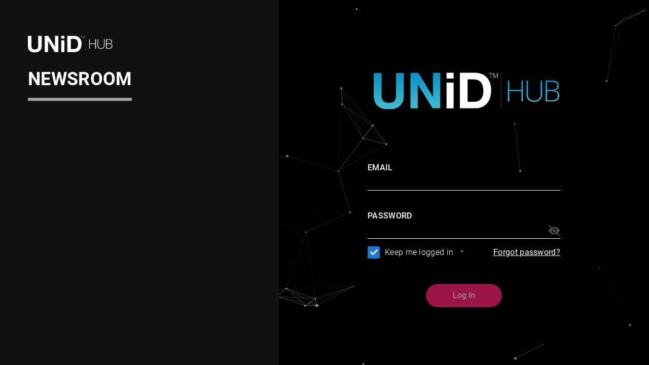

--- FILE ---
content_type: text/html; charset=utf-8
request_url: https://platform.medicrea.com/Account/Login?ReturnUrl=%2F
body_size: 117426
content:


<!DOCTYPE html>
<html lang="en">
<head>
    <noscript>This application requires Javascript</noscript>
    <meta charset="utf-8">
    <meta http-equiv="X-UA-Compatible" content="IE=edge">
    <meta name="viewport" content="width=device-width, initial-scale=1">
    <meta name="description" content="Hub - an innovative surgical planning tool">
    <meta name="keywords" content="medicrea, unid, spine, surgery">
    <meta name="author" content="Medicrea">
    <meta name="theme-color" content="black" />

    <title>Medicrea | UNiD</title>

    <link rel="manifest" href="/manifest.json">

    <link rel="preload" href="/fonts/roboto-v16-latin/roboto-v16-latin-regular.woff2" as="font" type="font/woff2" crossorigin="anonymous">
    <link rel="preload" href="/fonts/roboto-v16-latin/roboto-v16-latin-italic.woff2" as="font" type="font/woff2" crossorigin="anonymous">

    <link rel="apple-touch-icon" href="/App/Main/images/img/medicrea-logo/app-icon.png">
    <link rel="apple-touch-icon" sizes="152x152" href="/App/Main/images/img/medicrea-logo/app-icon.png">
    <link rel="apple-touch-icon" sizes="180x180" href="/App/Main/images/img/medicrea-logo/app-icon.png">
    <link rel="apple-touch-icon" sizes="167x167" href="/App/Main/images/img/medicrea-logo/app-icon.png">

    <!-- Vendor CSS -->
    <link href="/css/vendor?v=NE_MHOz1q_cYu9hd_Rx-4tXVSWOyFPlZGNRWZyqfKUM1" rel="stylesheet"/>

    <!-- UNiD CSS -->
    <link href="/css?v=usscncoX7oSQO7XORnIYEsdGOP5HtSA40b_OfnfDdHk1" rel="stylesheet"/>


    

    <script type="text/javascript">
        //This is used to get the application's root path from javascript. It's useful if you're running application in a virtual directory under IIS.
        var abp = abp || {}; abp.appPath = '/';

        //Used for debugging
        var HubApp = HubApp || {};
    </script>

    <!-- Vendor JavaScript Specifically for ASP.NET MVC Pages -->
    <script src="/js/vendor/mvc?v=KLXXA7FIp-UcaUr1LXbeIIL8e1qthhMMRmPZ9UsVfL41"></script>


    <!-- Dynamic scripts of ABP system (They are created on runtime and can not be bundled) -->
    <script src="/api/AbpServiceProxies/GetAll?v=v4.2.4&minify=true"></script>
    <script src="/AbpScripts/GetScripts?v=v4.2.4" type="text/javascript"></script>
    
    <script src="/Views/Account/Login.js?v=638985319997877187" type="text/javascript"></script>
    <svg style="position: absolute;" width="0" height="0" version="1.1" xmlns="http://www.w3.org/2000/svg" xmlns:xlink="http://www.w3.org/1999/xlink">
    <defs>
        <!-- LOGOS -->
        <symbol id="logo-gradient">
            <style type="text/css">
                .st0 {
                    fill: #FFFFFF;
                }

                .st1 {
                    clip-path: url(#SVGID_2_);
                    fill: url(#SVGID_3_);
                }

                .st2 {
                    clip-path: url(#SVGID_5_);
                    fill: url(#SVGID_6_);
                }

                .st3 {
                    clip-path: url(#SVGID_8_);
                    fill: url(#SVGID_9_);
                }

                .st4 {
                    clip-path: url(#SVGID_11_);
                    fill: url(#SVGID_12_);
                }

                .st5 {
                    clip-path: url(#SVGID_14_);
                    fill: url(#SVGID_15_);
                }
            </style>
            <g>
                <rect x="273.5" y="29.3" class="st0" width="0.2" height="72.6" />

            </g>
            <g>
                <defs>
                    <polygon id="SVGID_1_" points="317.9,89 314.9,89 314.9,67.9 289.9,67.9 289.9,89 286.9,89 286.9,46.2 289.9,46.2 289.9,65.2
			                            314.9,65.2 314.9,46.2 317.9,46.2" />

                </defs>
                <clipPath id="SVGID_2_">
                    <use xlink:href="#SVGID_1_" style="overflow: visible;" />

                </clipPath>
                <defs>
                    <linearGradient id="SVGID_3_" gradientUnits="userSpaceOnUse" x1="303.25" y1="45.7561" x2="303.25" y2="89.4266">
                        <stop offset="0" style="stop-color: #0494C7; stop-opacity: 1" />
                        <stop offset="1" style="stop-color: #45BCCF; stop-opacity: 1" />
                    </linearGradient>
                </defs>
                <rect x="286.2" y="45.8" class="st1" width="34.2" height="43.7" />

            </g>
            <g>
                <defs>
                    <path id="SVGID_4_" d="M357,46.2v27.7c0,4.9-1.4,8.8-4.3,11.5s-6.8,4.2-11.9,4.2c-5,0-8.8-1.4-11.6-4.2s-4.2-6.7-4.2-11.6V46.2h3
			                            v27.7c0,4.1,1.1,7.3,3.4,9.6s5.5,3.4,9.7,3.4c4.1,0,7.2-1.1,9.5-3.4s3.4-5.4,3.4-9.4v-28H357z" />

                </defs>
                <clipPath id="SVGID_5_">
                    <use xlink:href="#SVGID_4_" style="overflow: visible;" />

                </clipPath>
                <defs>
                    <linearGradient id="SVGID_6_" gradientUnits="userSpaceOnUse" x1="340.6611" y1="45.7561" x2="340.6611" y2="90.3784">
                        <stop offset="0" stop-color="#0494C7" stop-opacity="1" />
                        <stop offset="1" stop-color="#45BCCF" stop-opacity="1" />
                    </linearGradient>
                </defs>

                <rect x="322.5" y="45.8" class="st2" width="36.3" height="44.6" />

            </g>
            <g>
                <defs>
                    <path id="SVGID_7_" d="M364.2,46.2h11.7c5.3,0,9.2,0.9,11.7,2.7c2.5,1.8,3.7,4.5,3.7,8.1c0,2.5-0.8,4.5-2.3,6.2
			                            c-1.5,1.7-3.7,2.7-6.6,3.2v0.2c3.4,0.5,5.9,1.6,7.5,3.2c1.6,1.7,2.4,4,2.4,6.9c0,3.9-1.3,7-3.9,9.1s-6.3,3.2-11.1,3.2h-13.1V46.2z
			                            M367.2,65.2h9.4c4,0,6.9-0.7,8.8-2c1.8-1.3,2.7-3.4,2.7-6.3c0-2.9-1-4.9-3.1-6.2s-5.1-1.9-9.2-1.9h-8.6V65.2z M367.2,67.9v18.5
			                            h10.1c7.9,0,11.9-3.2,11.9-9.7c0-5.9-4.2-8.8-12.5-8.8H367.2z" />

                </defs>
                <clipPath id="SVGID_8_">
                    <use xlink:href="#SVGID_7_" style="overflow: visible;" />

                </clipPath>
                <defs>
                    <linearGradient id="SVGID_9_" gradientUnits="userSpaceOnUse" x1="377.25" y1="45.7561" x2="377.25" y2="89.4266">
                        <stop offset="0" stop-color="#0494C7" stop-opacity="1" />
                        <stop offset="1" stop-color="#45BCCF" stop-opacity="1" />
                    </linearGradient>
                </defs>

                <rect x="360.2" y="45.8" class="st3" width="34.2" height="43.7" />

            </g>
            <g>
                <defs>
                    <path id="SVGID_10_" d="M66,97.7c-5.5,4.8-13,7.1-22.7,7.1c-9.8,0-17.4-2.3-22.7-7.1c-5.4-4.7-8.1-12-8.1-21.8l0-44.9l15.9,0
			                            l0,44.9c0,2,0.2,3.9,0.5,5.8c0.3,1.9,1,3.6,2.1,5c1.1,1.5,2.6,2.6,4.5,3.5c1.9,0.9,4.5,1.4,7.7,1.4c5.7,0,9.6-1.3,11.7-3.8
			                            c2.2-2.5,3.2-6.5,3.2-11.9l0-44.9l15.9,0l0,44.9C74.1,85.7,71.4,92.9,66,97.7z" />

                </defs>
                <clipPath id="SVGID_11_">
                    <use xlink:href="#SVGID_10_" style="overflow: visible;" />

                </clipPath>
                <defs>
                    <linearGradient id="SVGID_12_" gradientUnits="userSpaceOnUse" x1="82.4222" y1="30.1379" x2="82.4222" y2="103.8244" gradientTransform="matrix(1 -5.579566e-04 5.654834e-04 1.0135 -3.732105e-02 -0.3552)">
                        <stop offset="0" stop-color="#0494C7" stop-opacity="1" />
                        <stop offset="1" stop-color="#45BCCF" stop-opacity="1" />
                    </linearGradient>
                </defs>

                <rect x="12.5" y="30.1" class="st4" width="139.8" height="74.7" />

            </g>
            <g>
                <defs>
                    <path id="SVGID_13_" d="M103.6,30.5L133.7,79l0.2,0l0-48.5l14.9,0l0,72.2l-15.9,0l-30.1-48.3l-0.2,0l0,48.4l-14.9,0l0-72.2
			                            L103.6,30.5z" />

                </defs>
                <clipPath id="SVGID_14_">
                    <use xlink:href="#SVGID_13_" style="overflow: visible;" />

                </clipPath>
                <defs>
                    <linearGradient id="SVGID_15_" gradientUnits="userSpaceOnUse" x1="82.4222" y1="30.1379" x2="82.4222" y2="103.8244" gradientTransform="matrix(1 -5.579566e-04 5.654834e-04 1.0135 -3.732105e-02 -0.3552)">
                        <stop offset="0" stop-color="#0494C7" stop-opacity="1" />
                        <stop offset="1" stop-color="#45BCCF" stop-opacity="1" />
                    </linearGradient>
                </defs>

                <rect x="12.5" y="30.1" class="st5" width="139.8" height="74.7" />

            </g>
            <path class="st0" d="M161.6,42.4V30.5H176v11.8H161.6z M176,50.5v52.3h-14.4V50.5H176z" />

            <path class="st0" d="M220,30.5c4.7,0,9,0.7,13,2.2c4,1.5,7.5,3.7,10.4,6.7c2.9,3,5.2,6.7,6.9,11.1c1.7,4.5,2.5,9.7,2.5,15.7
	                            c0,5.3-0.7,10.1-2,14.6c-1.4,4.5-3.4,8.3-6.1,11.5c-2.7,3.2-6.1,5.8-10.2,7.6c-4.1,1.9-8.9,2.8-14.4,2.8h-31.2V30.5H220z
	                            M218.9,89.4c2.3,0,4.5-0.4,6.7-1.1c2.2-0.7,4.1-2,5.8-3.7c1.7-1.7,3-4,4-6.7c1-2.8,1.5-6.1,1.5-10.1c0-3.6-0.4-6.9-1.1-9.9
	                            c-0.7-2.9-1.9-5.4-3.5-7.5c-1.6-2.1-3.8-3.7-6.4-4.8c-2.7-1.1-6-1.7-9.9-1.7h-11.3v45.5H218.9z" />

            <g>
                <path class="st0" d="M252.5,41.1h-0.7v-9.5h-3.3V31h7.3v0.7h-3.3V41.1z" />

            </g>
            <g>
                <path class="st0" d="M261.8,41.1l-3.8-9.4H258c0,0.6,0.1,1.2,0.1,1.8v7.6h-0.7V31h1.1l3.6,8.9h0l3.6-8.9h1.1v10.1H266v-7.7
		                            c0-0.5,0-1.1,0.1-1.7H266l-3.8,9.3H261.8z" />

            </g>
        </symbol>
        <symbol id="logo-white">
            <g>
                <rect x="263.4" width="0.2" height="72.6" />
            </g>
            <g class="static">
                <path style="fill: var(--static-color)" d="M307.8,59.7h-3V38.6h-25v21.1h-3V16.9h3v19h25v-19h3V59.7z" />
                <path style="fill: var(--static-color)" d="M346.9,16.9v27.7c0,4.9-1.4,8.8-4.3,11.5s-6.8,4.2-11.9,4.2c-5,0-8.8-1.4-11.6-4.2s-4.2-6.7-4.2-11.6V16.9h3
                    v27.7c0,4.1,1.1,7.3,3.4,9.6s5.5,3.4,9.7,3.4c4.1,0,7.2-1.1,9.5-3.4s3.4-5.4,3.4-9.4v-28H346.9z" />
                <path style="fill: var(--static-color)" d="M354.1,16.9h11.7c5.3,0,9.2,0.9,11.7,2.7c2.5,1.8,3.7,4.5,3.7,8.1c0,2.5-0.8,4.5-2.3,6.2
                    c-1.5,1.7-3.7,2.7-6.6,3.2v0.2c3.4,0.5,5.9,1.6,7.5,3.2c1.6,1.7,2.4,4,2.4,6.9c0,3.9-1.3,7-3.9,9.1s-6.3,3.2-11.1,3.2h-13.1V16.9z
                     M357.1,35.9h9.4c4,0,6.9-0.7,8.8-2c1.8-1.3,2.7-3.4,2.7-6.3c0-2.9-1-4.9-3.1-6.2s-5.1-1.9-9.2-1.9h-8.6V35.9z M357.1,38.6v18.5
                    h10.1c7.9,0,11.9-3.2,11.9-9.7c0-5.9-4.2-8.8-12.5-8.8H357.1z" />
            </g>
            <g class="static">
                <g>
                    <path style="fill: var(--static-color)" d="M54,69.1c-5.5,4.8-13.2,7.2-22.9,7.2c-9.9,0-17.6-2.4-23-7.2C2.7,64.4,0,57,0,47V1.6h16.1V47
                        c0,2,0.2,3.9,0.5,5.8c0.3,1.9,1.1,3.6,2.1,5.1c1.1,1.5,2.6,2.7,4.6,3.6s4.6,1.4,7.8,1.4c5.7,0,9.7-1.3,11.9-3.8
                        c2.2-2.6,3.3-6.6,3.3-12V1.6h16.1V47C62.3,56.9,59.6,64.3,54,69.1z" />
                </g>
                <g>
                    <path style="fill: var(--static-color)" d="M92.1,1.6l30.5,49h0.2v-49h15v73.1h-16.1L91.4,25.7h-0.2v48.9h-15V1.6H92.1z" />
                </g>
            </g>
            <g class="static">
                <g>
                    <path style="fill: var(--static-color)" d="M150.9,13.6v-12h14.5v12H150.9z M165.4,21.7v52.9h-14.5V21.7H165.4z" />
                </g>
                <g>
                    <path style="fill: var(--static-color)" d="M209.9,1.6c4.7,0,9.1,0.8,13.2,2.3c4.1,1.5,7.6,3.8,10.5,6.8c3,3,5.3,6.8,7,11.3c1.7,4.5,2.5,9.8,2.5,15.9
                        c0,5.3-0.7,10.2-2,14.7c-1.4,4.5-3.4,8.4-6.2,11.7c-2.8,3.3-6.2,5.9-10.3,7.7c-4.1,1.9-9,2.8-14.6,2.8h-31.5V1.6H209.9z
                         M208.8,61.2c2.3,0,4.6-0.4,6.8-1.1c2.2-0.8,4.1-2,5.8-3.7c1.7-1.7,3.1-4,4.1-6.8c1-2.8,1.5-6.2,1.5-10.2c0-3.7-0.4-7-1.1-10
                        c-0.7-3-1.9-5.5-3.5-7.6c-1.6-2.1-3.8-3.7-6.5-4.9c-2.7-1.1-6-1.7-10-1.7h-11.5v46.1H208.8z" />
                </g>
            </g>
            <g class="static">
                <g>
                    <path style="fill: var(--static-color)" d="M242.8,12.3h-0.7V2.7h-3.3V2h7.4v0.7h-3.3V12.3z" />
                </g>
                <g>
                    <path style="fill: var(--static-color)" d="M252.2,12.3l-3.8-9.5h-0.1c0,0.6,0.1,1.2,0.1,1.8v7.7h-0.7V2h1.1l3.6,9h0l3.6-9h1.1v10.3h-0.7V4.5
                        c0-0.5,0-1.1,0.1-1.7h-0.1l-3.8,9.5H252.2z" />
                </g>
            </g>
        </symbol>
        <symbol id="logo-medicrea" viewBox="0 0 313.5 36">
            <style type="text/css">
                .st0 {
                    fill: #FFFFFF;
                }
            </style>
            <g>
                <path class="st0" d="M307.6,8.6c0-1.4,1.3-2.5,2.9-2.5c1.6,0,2.9,1.1,2.9,2.5c0,1.4-1.3,2.5-2.9,2.5C308.9,11.1,307.6,10,307.6,8.6
		                 M312.8,8.6c0-1.1-1-1.9-2.3-1.9c-1.3,0-2.3,0.9-2.3,1.9c0,1.1,1,1.9,2.3,1.9C311.8,10.5,312.8,9.6,312.8,8.6 M312,9.9h-0.8
		                l-0.7-1.1h-0.6v1.1h-0.7V7.2h1.6c0.7,0,1.2,0.1,1.2,0.8c0,0.5-0.3,0.7-0.9,0.7L312,9.9z M310.9,8.4c0.4,0,0.5-0.1,0.5-0.4
		                c0-0.3-0.4-0.3-0.7-0.3h-0.8v0.7H310.9z" />
                <path class="st0" d="M164.3,9.1c1.8-1,4.1-1.6,7.2-1.6c4.1,0,7,0.9,9.1,2.4l0.4,0.3l0.2,0.2l6.3-1.6L186,7.4h0
		                c-3.4-3.2-8.4-4.8-14.5-4.8c0,0,0,0,0,0h0c0,0,0,0,0,0c-4.3,0-8,0.8-11,2.4c-3.4,1.8-5.4,4.5-5.4,7.6c0,0,0,0,0,0c0,0,0,0,0,0
		                c0,3.1,1.9,5.8,5.3,7.7c3,1.6,6.7,2.4,11.1,2.4h0c3.1,0,5.8-0.3,8.1-1c2.3-0.7,4.4-1.8,6.2-3.3l1.4-1.2l-5.9-2.4l-0.7,0.5
		                c-2.1,1.6-5,2.5-8.9,2.5c0,0,0,0,0,0h0c-3.3,0-5.7-0.6-7.4-1.6c-1.7-1-2.4-2.1-2.4-3.7C161.8,11.2,162.5,10.2,164.3,9.1
		                 M223.3,15.3c1.1-0.3,2.1-0.8,2.9-1.4c1.4-1.1,2.2-2.6,2.2-4.3c0,0,0,0,0,0v0l0,0l0,0c0-1.9-0.9-3.6-2.6-4.7
		                c-1.7-1.2-4-1.7-6.6-1.7h-19.9v19.2h6.6v-6.5h9.9l6.4,6.5h8l-0.6-0.7L223.3,15.3z M221.2,10.7c-0.4,0.2-1.3,0.5-2.6,0.4
		                c0,0,0,0,0,0l-12.7,0V8h12.4l0,0v0c1.5,0,2.4,0.2,2.9,0.5c0.5,0.3,0.6,0.5,0.6,1.2C221.7,10.3,221.6,10.4,221.2,10.7 M246.9,14.9
		                h13.8V10h-13.8V8h19.8V3.2h-26.4v19.2h27.3v-4.8h-20.7V14.9z M308.2,21.8L294.6,3.2h-6.4l-14.1,19.2h7.4l2.7-3.8h14.3l2.7,3.8h7.4
		                L308.2,21.8z M287.8,13.8l3.6-4.9l3.6,4.9H287.8z" />
                <path class="st0" d="M62.5,14.9l13.8,0V10H62.5V8h19.8V3.2H55.9v19.2h27.3v-4.8H62.5V14.9z M120.9,5.7c-2.7-1.8-6.3-2.6-10.5-2.6
		                H94.1v19.2h17c3.7,0,6.9-0.8,9.5-2.5c2.8-1.7,4.3-4.2,4.3-6.9v-0.1C125,10,123.5,7.5,120.9,5.7 M116.3,16.2
		                c-1.2,0.9-2.8,1.4-4.9,1.4h-10.7V8h10c2.4,0,4.2,0.5,5.5,1.4c1.3,0.9,1.9,2,1.9,3.5C118,14.3,117.5,15.3,116.3,16.2 M136.9,22.4
		                h6.6V3.2h-6.6V22.4z" />
                <polygon class="st0" points="8.1,8.5 15.3,14.8 25.8,17.4 36,8.5 36,19.9 44.1,21.9 44.1,0 35.7,0 22,12 8.4,0 0,0 0,11.1
		                8.1,13.1 	" />
                <polygon class="st0" points="36,23.2 36,27.5 28.6,21 18.4,18.5 8.1,27.5 8.1,15.9 0,13.9 0,36 8.4,36 22.1,24 35.7,36 44.1,36
		                44.1,24.8 36,22.8 	" />
            </g>
        </symbol>

        <!-- STATE ICONS -->
        <symbol id="empty-macro-state">
            <g stroke="none" stroke-width="1" fill="none" fill-rule="evenodd">
                <g transform="translate(-203, -267)" stroke-width="2" stroke="#FFFFFF">
                    <g transform="translate(204, 268)">
                        <g>
                            <g>
                                <ellipse cx="5.04" cy="5" rx="5" ry="5" />
                                <ellipse cx="29.71" cy="5" rx="5" ry="5" />
                                <ellipse cx="54.38" cy="5" rx="5" ry="5" />
                                <ellipse cx="79.05" cy="5" rx="5" ry="5" />
                                <ellipse cx="103.72" cy="5" rx="5" ry="5" />
                            </g>
                            <path d="M10.5972222,5 L24.2222222,5" stroke-linecap="square" />
                            <path d="M35.8287037,5 L48.4444444,5" stroke-linecap="square" />
                            <path d="M60.0509259,5 L72.6666667,5" stroke-linecap="square" />
                            <path d="M85.2824074,5 L97.8981481,5" stroke-linecap="square" />
                        </g>
                    </g>
                </g>
            </g>
        </symbol>
        <symbol id="empty-macro-state-visit">
            <g stroke="none" stroke-width="1" fill="none" fill-rule="evenodd">
                <g transform="translate(-203, -267)" stroke-width="2" stroke="#FFFFFF">
                    <g transform="translate(204, 268)">
                        <g>
                            <g>
                                <ellipse cx="5.04" cy="5" rx="5" ry="5" />
                                <ellipse cx="29.71" cy="5" rx="5" ry="5" />
                            </g>
                            <path d="M10.5972222,5 L24.2222222,5" stroke-linecap="square" />
                        </g>
                    </g>
                </g>
            </g>
        </symbol>
        <symbol id="state-initial">
            <g id="Welcome" stroke="none" stroke-width="1" fill="none" fill-rule="evenodd">
                <g id="Cases-V2" transform="translate(-203.000000, -267.000000)" stroke-width="2" stroke="#FFFFFF">
                    <g id="Group-4" transform="translate(204.000000, 268.000000)">
                        <g id="Group-15-Copy">
                            <g id="Group-13">
                                <ellipse class="oval" id="Oval-6" cx="5.0462963" cy="5" rx="5.0462963" ry="5" />
                                <ellipse class="oval" id="Oval-6-Copy" cx="29.7170782" cy="5" rx="5.0462963" ry="5" />
                                <ellipse class="oval" id="Oval-6-Copy-2" cx="54.3878601" cy="5" rx="5.0462963" ry="5" />
                                <ellipse class="oval" id="Oval-6-Copy-3" cx="79.058642" cy="5" rx="5.0462963" ry="5" />
                                <ellipse class="oval" id="Oval-6-Copy-4" cx="103.729424" cy="5" rx="5.0462963" ry="5" />
                            </g>
                            <path d="M10.5972222,5 L24.2222222,5" id="Line" stroke-linecap="square" />
                            <path d="M35.8287037,5 L48.4444444,5" id="Line-Copy-3" stroke-linecap="square" />
                            <path d="M60.0509259,5 L72.6666667,5" id="Line-Copy-5" stroke-linecap="square" />
                            <path d="M85.2824074,5 L97.8981481,5" id="Line-Copy-6" stroke-linecap="square" />
                        </g>
                    </g>
                </g>
            </g>
        </symbol>
        <symbol id="state-planning">
            <style type="text/css">
                .step-1 ellipse:nth-child(1) {
                    fill: #ff216d;
                }
            </style>
            <g id="Welcome" stroke="none" stroke-width="1" fill="none" fill-rule="evenodd" class="step-1">
                <g id="Cases-V2" transform="translate(-203.000000, -267.000000)" stroke-width="2" stroke="#FFFFFF">
                    <g id="Group-4" transform="translate(204.000000, 268.000000)">
                        <g id="Group-15-Copy">
                            <g id="Group-13">
                                <ellipse class="oval" id="Oval-6" cx="5.0462963" cy="5" rx="5.0462963" ry="5" />
                                <ellipse class="oval" id="Oval-6-Copy" cx="29.7170782" cy="5" rx="5.0462963" ry="5" />
                                <ellipse class="oval" id="Oval-6-Copy-2" cx="54.3878601" cy="5" rx="5.0462963" ry="5" />
                                <ellipse class="oval" id="Oval-6-Copy-3" cx="79.058642" cy="5" rx="5.0462963" ry="5" />
                                <ellipse class="oval" id="Oval-6-Copy-4" cx="103.729424" cy="5" rx="5.0462963" ry="5" />
                            </g>
                            <path d="M10.5972222,5 L24.2222222,5" id="Line" stroke-linecap="square" />
                            <path d="M35.8287037,5 L48.4444444,5" id="Line-Copy-3" stroke-linecap="square" />
                            <path d="M60.0509259,5 L72.6666667,5" id="Line-Copy-5" stroke-linecap="square" />
                            <path d="M85.2824074,5 L97.8981481,5" id="Line-Copy-6" stroke-linecap="square" />
                        </g>
                    </g>
                </g>
            </g>
        </symbol>
        <symbol id="state-review">
            <style type="text/css">
                .step-2 ellipse:nth-child(1), .step-2 ellipse:nth-child(2) {
                    fill: #ff216d;
                }
            </style>
            <g id="Welcome" stroke="none" stroke-width="1" fill="none" fill-rule="evenodd" class="step-2">
                <g id="Cases-V2" transform="translate(-203.000000, -267.000000)" stroke-width="2" stroke="#FFFFFF">
                    <g id="Group-4" transform="translate(204.000000, 268.000000)">
                        <g id="Group-15-Copy">
                            <g id="Group-13">
                                <ellipse class="oval" id="Oval-6" cx="5.0462963" cy="5" rx="5.0462963" ry="5" />
                                <ellipse class="oval" id="Oval-6-Copy" cx="29.7170782" cy="5" rx="5.0462963" ry="5" />
                                <ellipse class="oval" id="Oval-6-Copy-2" cx="54.3878601" cy="5" rx="5.0462963" ry="5" />
                                <ellipse class="oval" id="Oval-6-Copy-3" cx="79.058642" cy="5" rx="5.0462963" ry="5" />
                                <ellipse class="oval" id="Oval-6-Copy-4" cx="103.729424" cy="5" rx="5.0462963" ry="5" />
                            </g>
                            <path d="M10.5972222,5 L24.2222222,5" id="Line" stroke-linecap="square" />
                            <path d="M35.8287037,5 L48.4444444,5" id="Line-Copy-3" stroke-linecap="square" />
                            <path d="M60.0509259,5 L72.6666667,5" id="Line-Copy-5" stroke-linecap="square" />
                            <path d="M85.2824074,5 L97.8981481,5" id="Line-Copy-6" stroke-linecap="square" />
                        </g>
                    </g>
                </g>
            </g>
        </symbol>
        <symbol id="state-approval">
            <style type="text/css">
                .step-2 ellipse:nth-child(1), .step-2 ellipse:nth-child(2) {
                    fill: #ff216d;
                }
            </style>
            <g id="Welcome" stroke="none" stroke-width="1" fill="none" fill-rule="evenodd" class="step-2">
                <g id="Cases-V2" transform="translate(-203.000000, -267.000000)" stroke-width="2" stroke="#FFFFFF">
                    <g id="Group-4" transform="translate(204.000000, 268.000000)">
                        <g id="Group-15-Copy">
                            <g id="Group-13">
                                <ellipse class="oval" id="Oval-6" cx="5.0462963" cy="5" rx="5.0462963" ry="5" />
                                <ellipse class="oval" id="Oval-6-Copy" cx="29.7170782" cy="5" rx="5.0462963" ry="5" />
                                <ellipse class="oval" id="Oval-6-Copy-2" cx="54.3878601" cy="5" rx="5.0462963" ry="5" />
                                <ellipse class="oval" id="Oval-6-Copy-3" cx="79.058642" cy="5" rx="5.0462963" ry="5" />
                                <ellipse class="oval" id="Oval-6-Copy-4" cx="103.729424" cy="5" rx="5.0462963" ry="5" />
                            </g>
                            <path d="M10.5972222,5 L24.2222222,5" id="Line" stroke-linecap="square" />
                            <path d="M35.8287037,5 L48.4444444,5" id="Line-Copy-3" stroke-linecap="square" />
                            <path d="M60.0509259,5 L72.6666667,5" id="Line-Copy-5" stroke-linecap="square" />
                            <path d="M85.2824074,5 L97.8981481,5" id="Line-Copy-6" stroke-linecap="square" />
                        </g>
                    </g>
                </g>
            </g>
        </symbol>
        <symbol id="state-production">
            <style type="text/css">
                .step-3 ellipse:nth-child(1), .step-3 ellipse:nth-child(2), .step-3 ellipse:nth-child(3) {
                    fill: #ff216d;
                }
            </style>
            <g id="Welcome" stroke="none" stroke-width="1" fill="none" fill-rule="evenodd" class="step-3">
                <g id="Cases-V2" transform="translate(-203.000000, -267.000000)" stroke-width="2" stroke="#FFFFFF">
                    <g id="Group-4" transform="translate(204.000000, 268.000000)">
                        <g id="Group-15-Copy">
                            <g id="Group-13">
                                <ellipse class="oval" id="Oval-6" cx="5.0462963" cy="5" rx="5.0462963" ry="5" />
                                <ellipse class="oval" id="Oval-6-Copy" cx="29.7170782" cy="5" rx="5.0462963" ry="5" />
                                <ellipse class="oval" id="Oval-6-Copy-2" cx="54.3878601" cy="5" rx="5.0462963" ry="5" />
                                <ellipse class="oval" id="Oval-6-Copy-3" cx="79.058642" cy="5" rx="5.0462963" ry="5" />
                                <ellipse class="oval" id="Oval-6-Copy-4" cx="103.729424" cy="5" rx="5.0462963" ry="5" />
                            </g>
                            <path d="M10.5972222,5 L24.2222222,5" id="Line" stroke-linecap="square" />
                            <path d="M35.8287037,5 L48.4444444,5" id="Line-Copy-3" stroke-linecap="square" />
                            <path d="M60.0509259,5 L72.6666667,5" id="Line-Copy-5" stroke-linecap="square" />
                            <path d="M85.2824074,5 L97.8981481,5" id="Line-Copy-6" stroke-linecap="square" />
                        </g>
                    </g>
                </g>
            </g>
        </symbol>
        <symbol id="state-expedition">
            <style type="text/css">
                .step-4 ellipse:nth-child(1), .step-4 ellipse:nth-child(2), .step-4 ellipse:nth-child(3), .step-4 ellipse:nth-child(4) {
                    fill: #ff216d;
                }
            </style>
            <g id="Welcome" stroke="none" stroke-width="1" fill="none" fill-rule="evenodd" class="step-4">
                <g id="Cases-V2" transform="translate(-203.000000, -267.000000)" stroke-width="2" stroke="#FFFFFF">
                    <g id="Group-4" transform="translate(204.000000, 268.000000)">
                        <g id="Group-15-Copy">
                            <g id="Group-13">
                                <ellipse class="oval" id="Oval-6" cx="5.0462963" cy="5" rx="5.0462963" ry="5" />
                                <ellipse class="oval" id="Oval-6-Copy" cx="29.7170782" cy="5" rx="5.0462963" ry="5" />
                                <ellipse class="oval" id="Oval-6-Copy-2" cx="54.3878601" cy="5" rx="5.0462963" ry="5" />
                                <ellipse class="oval" id="Oval-6-Copy-3" cx="79.058642" cy="5" rx="5.0462963" ry="5" />
                                <ellipse class="oval" id="Oval-6-Copy-4" cx="103.729424" cy="5" rx="5.0462963" ry="5" />
                            </g>
                            <path d="M10.5972222,5 L24.2222222,5" id="Line" stroke-linecap="square" />
                            <path d="M35.8287037,5 L48.4444444,5" id="Line-Copy-3" stroke-linecap="square" />
                            <path d="M60.0509259,5 L72.6666667,5" id="Line-Copy-5" stroke-linecap="square" />
                            <path d="M85.2824074,5 L97.8981481,5" id="Line-Copy-6" stroke-linecap="square" />
                        </g>
                    </g>
                </g>
            </g>
        </symbol>
        <symbol id="state-post-op">
            <style type="text/css">
                .step-5 ellipse:nth-child(1), .step-5 ellipse:nth-child(2), .step-5 ellipse:nth-child(3), .step-5 ellipse:nth-child(4), .step-5 ellipse:nth-child(5) {
                    fill: #ff216d;
                }
            </style>
            <g id="Welcome" stroke="none" stroke-width="1" fill="none" fill-rule="evenodd" class="step-5">
                <g id="Cases-V2" transform="translate(-203.000000, -267.000000)" stroke-width="2" stroke="#FFFFFF">
                    <g id="Group-4" transform="translate(204.000000, 268.000000)">
                        <g id="Group-15-Copy">
                            <g id="Group-13">
                                <ellipse class="oval" id="Oval-6" cx="5.0462963" cy="5" rx="5.0462963" ry="5" />
                                <ellipse class="oval" id="Oval-6-Copy" cx="29.7170782" cy="5" rx="5.0462963" ry="5" />
                                <ellipse class="oval" id="Oval-6-Copy-2" cx="54.3878601" cy="5" rx="5.0462963" ry="5" />
                                <ellipse class="oval" id="Oval-6-Copy-3" cx="79.058642" cy="5" rx="5.0462963" ry="5" />
                                <ellipse class="oval" id="Oval-6-Copy-4" cx="103.729424" cy="5" rx="5.0462963" ry="5" />
                            </g>
                            <path d="M10.5972222,5 L24.2222222,5" id="Line" stroke-linecap="square" />
                            <path d="M35.8287037,5 L48.4444444,5" id="Line-Copy-3" stroke-linecap="square" />
                            <path d="M60.0509259,5 L72.6666667,5" id="Line-Copy-5" stroke-linecap="square" />
                            <path d="M85.2824074,5 L97.8981481,5" id="Line-Copy-6" stroke-linecap="square" />
                        </g>
                    </g>
                </g>
            </g>
        </symbol>
        <symbol id="state-no_surgery">
            <style type="text/css">
                .step-5 ellipse:nth-child(1), .step-5 ellipse:nth-child(2), .step-5 ellipse:nth-child(3), .step-5 ellipse:nth-child(4), .step-5 ellipse:nth-child(5) {
                    fill: #ff216d;
                }
            </style>
            <g id="Welcome" stroke="none" stroke-width="1" fill="none" fill-rule="evenodd" class="step-5">
                <g id="Cases-V2" transform="translate(-203.000000, -267.000000)" stroke-width="2" stroke="#FFFFFF">
                    <g id="Group-4" transform="translate(204.000000, 268.000000)">
                        <g id="Group-15-Copy">
                            <g id="Group-13">
                                <ellipse class="oval" id="Oval-6" cx="5.0462963" cy="5" rx="5.0462963" ry="5" />
                                <ellipse class="oval" id="Oval-6-Copy" cx="29.7170782" cy="5" rx="5.0462963" ry="5" />
                                <ellipse class="oval" id="Oval-6-Copy-2" cx="54.3878601" cy="5" rx="5.0462963" ry="5" />
                                <ellipse class="oval" id="Oval-6-Copy-3" cx="79.058642" cy="5" rx="5.0462963" ry="5" />
                                <ellipse class="oval" id="Oval-6-Copy-4" cx="103.729424" cy="5" rx="5.0462963" ry="5" />
                            </g>
                            <path d="M10.5972222,5 L24.2222222,5" id="Line" stroke-linecap="square" />
                            <path d="M35.8287037,5 L48.4444444,5" id="Line-Copy-3" stroke-linecap="square" />
                            <path d="M60.0509259,5 L72.6666667,5" id="Line-Copy-5" stroke-linecap="square" />
                            <path d="M85.2824074,5 L97.8981481,5" id="Line-Copy-6" stroke-linecap="square" />
                        </g>
                    </g>
                </g>
            </g>
        </symbol>

        <!-- CHECKBOX -->
        <symbol id="checkbox-false">
            <g id="Button/Checkbox/Cyan/On" stroke="none" stroke-width="1" fill="none" fill-rule="evenodd">
                <path d="M21.3333333,2.66666667 L21.3333333,21.3333333 L2.66666667,21.3333333 L2.66666667,2.66666667 L21.3333333,2.66666667 L21.3333333,2.66666667 Z M21.3333333,0 L2.66666667,0 C1.2,0 0,1.2 0,2.66666667 L0,21.3333333 C0,22.8 1.2,24 2.66666667,24 L21.3333333,24 C22.8,24 24,22.8 24,21.3333333 L24,2.66666667 C24,1.2 22.8,0 21.3333333,0 L21.3333333,0 L21.3333333,0 Z" id="Shape" style="fill: var(--static-color)"></path>
            </g>
        </symbol>
        <symbol id="checkbox-true">
            <g id="Button/Checkbox/Cyan/On" stroke="none" stroke-width="1" fill="none" fill-rule="evenodd">
                <rect id="Rectangle-2" style="fill: var(--static-color)" x="0" y="0" width="24" height="24" rx="3"></rect>
                <polygon id="Path" stroke="#FFFFFF" fill="#FFFFFF" points="10.3571429 17 5 11.7115385 6.5 10.2307692 10.3571429 14.0384615 18.5 6 20 7.48076923"></polygon>
            </g>
        </symbol>
        <symbol id="checkbox-indeterminate">
            <g id="Button/Checkbox/Gold/Half-State" stroke="none" stroke-width="1" fill="none" fill-rule="evenodd">
                <rect id="Rectangle-2" style="fill: var(--static-color)" x="0" y="0" width="24" height="24" rx="3"></rect>
                <rect id="Rectangle" fill="#FFFFFF" x="4" y="10" width="16" height="4"></rect>
            </g>
        </symbol>
        <symbol id="checkbox-filled">
            <g id="Button/Checkbox/Gold/Off" stroke="none" stroke-width="1" fill="none" fill-rule="evenodd">
                <rect id="Rectangle-2" style="fill: var(--static-color)" x="0" y="0" width="24" height="24" rx="3"></rect>
            </g>
        </symbol>

        <!-- RADIO BUTTONS -->
        <!-- TOOLS -->
        <symbol id="icon-2D">
            <g xmlns="http://www.w3.org/2000/svg" id="Icon/2D" stroke="none" stroke-width="1" fill="none" fill-rule="evenodd">
                <g id="2D" transform="translate(0.000000, 3.000000)" style="fill: var(--static-color)" fill-rule="nonzero">
                    <path d="M14.432,6.13333333 L13.3653333,6.13333333 L13.3653333,11.912 L14.432,11.912 C14.9239601,11.9205491 15.3840231,11.6692372 15.6426667,11.2506667 C15.9645331,10.7414277 16.122737,10.1458367 16.096,9.544 L16.096,8.49066667 C16.1210204,7.89320918 15.9628445,7.30237555 15.6426667,6.79733333 C15.384679,6.37774117 14.9244952,6.12534962 14.432,6.13333333 Z" id="Path" />
                    <path d="M21.9546667,0.216 L2.04533333,0.216 C1.53804248,0.216 1.05172099,0.418416237 0.694265963,0.778374452 C0.336810935,1.13833267 0.137780876,1.62605491 0.141265332,2.13333333 L0.141265332,17.2346667 C0.139195754,17.361017 0.187528773,17.483004 0.275624602,17.5736026 C0.363720431,17.6642011 0.484306041,17.7159315 0.610666667,17.7173333 L21.944,17.7173333 C22.4494346,17.7173333 22.934129,17.5163684 23.291275,17.1587222 C23.648421,16.8010759 23.8487079,16.3161007 23.848047,15.8106667 L23.848047,2.13333333 C23.8515474,1.62789827 23.653978,1.14179415 23.2988307,0.782144948 C22.9436833,0.422495742 22.4601063,0.21881919 21.9546667,0.216 L21.9546667,0.216 Z M11.2,12.6906667 L6.97066667,12.6906667 L6.97066667,12 L9.048,9.28266667 C9.32250218,8.92059895 9.56012772,8.53200079 9.75733333,8.12266667 C9.88266972,7.84687932 9.94984378,7.54822707 9.95466667,7.24533333 C9.97156277,6.93008427 9.88647287,6.61777628 9.712,6.35466667 C9.54384518,6.12890631 9.27293636,6.00348556 8.992,6.02133333 C8.66682562,6.00617694 8.35701427,6.16057804 8.17333333,6.42933333 C7.97325866,6.73729353 7.87357234,7.09970455 7.888,7.46666667 L6.88533333,7.46666667 L6.86933333,7.43733333 C6.84129587,6.8627791 7.04274667,6.30063546 7.42933333,5.87466667 C7.83041902,5.44142016 8.40223785,5.20722815 8.992,5.23466667 C9.53765652,5.20213759 10.0718478,5.40052386 10.464,5.78133333 C10.8313195,6.1778164 11.0235489,6.70548593 10.9973333,7.24533333 C10.9934547,7.67066515 10.8795373,8.08774972 10.6666667,8.456 C10.3775455,8.95575578 10.0494147,9.43190218 9.68533333,9.88 L8.26666667,11.912 L11.2,11.912 L11.2,12.6906667 Z M17.12,9.544 C17.1557756,10.3674686 16.8871356,11.1752871 16.3653333,11.8133333 C15.885728,12.3878492 15.1694455,12.7111098 14.4213333,12.6906667 L12.3413333,12.6906667 L12.3413333,5.34933333 L14.4213333,5.34933333 C15.1701334,5.32834482 15.886994,5.65284959 16.3653333,6.22933333 C16.8858064,6.86811052 17.1542733,7.67540859 17.12,8.49866667 L17.12,9.544 Z" id="Shape" />
                </g>
            </g>
        </symbol>
        <symbol id="icon-activity-log">
            <g id="Icon/Activity-Log" stroke="none" stroke-width="1" fill="none" fill-rule="evenodd">
                <g id="Shape-2" transform="translate(0.000000, 2.000000)" style="fill: var(--static-color);">
                    <path d="M13.7142857,0 C8.03428571,0 3.42857143,4.60571429 3.42857143,10.2857143 L-2.27373675e-13,10.2857143 L4.52571429,14.8914286 L9.01463089,10.2857143 L5.71428571,10.2857143 C5.71428571,5.86285714 9.29142857,2.28571429 13.7142857,2.28571429 C18.1371429,2.28571429 21.7142857,5.86285714 21.7142857,10.2857143 C21.7142857,14.7085714 18.1371429,18.2857143 13.7142857,18.2857143 C11.5085714,18.2857143 9.50857143,17.3828571 8.06857143,15.9314286 L6.44571429,17.5542857 C8.30857143,19.4171429 10.8685714,20.5714286 13.7142857,20.5714286 C19.3942857,20.5714286 24,15.9657143 24,10.2857143 C24,4.60571429 19.3942857,0 13.7142857,0 Z M12.5714286,5.71428571 L12.5714286,11.4285714 L17.4628571,14.3314286 L18.2857143,12.9485714 L14.2857143,10.5714286 L14.2857143,5.71428571 L12.5714286,5.71428571 Z" id="Shape"></path>
                </g>
            </g>
        </symbol>
        <symbol id="icon-patient-view">
            <g id="Icon/Patient-View" stroke="none" stroke-width="1" fill="none" fill-rule="evenodd">
                <g id="Shape-2" transform="translate(0.000000, 2.000000)" style="fill: var(--static-color);">
                    <path d="M0 0h24v24H0z" fill="none" />
                    <path d="M19 3h-4.18C14.4 1.84 13.3 1 12 1c-1.3 0-2.4.84-2.82 2H5c-1.1 0-2 .9-2 2v14c0 1.1.9 2 2 2h14c1.1 0 2-.9 2-2V5c0-1.1-.9-2-2-2zm-7 0c.55 0 1 .45 1 1s-.45 1-1 1-1-.45-1-1 .45-1 1-1zm0 4c1.66 0 3 1.34 3 3s-1.34 3-3 3-3-1.34-3-3 1.34-3 3-3zm6 12H6v-1.4c0-2 4-3.1 6-3.1s6 1.1 6 3.1V19z" />
                </g>
            </g>
        </symbol>
        <symbol id="icon-analysis">
            <g xmlns="http://www.w3.org/2000/svg" id="Icon/Superposition" stroke="none" stroke-width="1" fill="none" fill-rule="evenodd">
                <g id="Superposition" transform="translate(0.000000, 1.531915)" fill="#FFFFFF" fill-rule="nonzero">
                    <path d="M20.0553191,22.4374468 L7.8,22.4374468 C5.7186369,22.4304218 4.03428828,20.7426497 4.03148936,18.6612766 L4.03148936,17.76 L15.5004255,17.76 C16.8225054,17.7585928 17.8939119,16.6871863 17.8953191,15.3651064 L17.8953191,2.63489362 L20.0553191,2.63489362 C22.1400894,2.63770281 23.8298243,4.32629593 23.8340426,6.41106383 L23.8340426,18.666383 C23.8270175,20.7491562 22.1381023,22.4346479 20.0553191,22.4374468 Z M5.4612766,19.1489362 C5.69197965,20.2619003 6.67103981,21.0609156 7.80765957,21.0638298 L20.0629787,21.0638298 C21.3850586,21.0624226 22.4564651,19.9910161 22.4578723,18.6689362 L22.4578723,6.41361702 C22.4564651,5.09153713 21.3850586,4.02013062 20.0629787,4.0187234 L19.2970213,4.0187234 L19.2970213,15.3651064 C19.2977088,16.3710655 18.8975229,17.3358342 18.1850053,18.0459559 C17.4724877,18.7560777 16.5063767,19.1530119 15.5004255,19.1489362 L5.4612766,19.1489362 Z" id="Shape" />
                    <path d="M18.587234,15.3651064 L18.587234,3.10978723 C18.5830112,1.40798198 17.202236,0.0306382979 15.5004255,0.0306382979 L3.24510638,0.0306382979 C1.54330113,0.0348611527 0.165957447,1.41563632 0.165957447,3.11744681 L0.165957447,15.372766 C0.170182184,17.0741582 1.55136907,18.4507754 3.25276596,18.4493628 L15.5080851,18.4493628 C17.2094778,18.4465448 18.587234,17.0665014 18.587234,15.3651064 Z" id="Path" />
                </g>
            </g>
        </symbol>
        <symbol id="icon-analysis-normal">
            <g xmlns="http://www.w3.org/2000/svg" id="Icon/Analysis-normal" stroke="none" stroke-width="1" fill="none" fill-rule="evenodd">
                <g id="normal-analysis" fill="#FFFFFF" fill-rule="nonzero">
                    <path d="M15.685,19.045 L3.685,19.045 C1.74405245,19.0394957 0.172745323,17.4659534 0.17,15.525 L0.17,3.525 C0.17,1.57917215 1.74667264,0.00138001975 3.6925,0 L15.6925,0 C17.6373505,0.00551536099 19.2102665,1.58514364 19.2075036,3.53 L19.2075036,15.53 C19.2019915,17.471922 17.6269294,19.0436306 15.685,19.045 L15.685,19.045 Z M3.6925,1 C3.02239445,1.00066216 2.38003457,1.26766719 1.90690206,1.74220645 C1.43376954,2.2167457 1.16867273,2.85989544 1.16999504,3.53 L1.16999504,15.53 C1.17550289,16.9196372 2.30285254,18.043635 3.6925,18.045 L15.6925,18.045 C17.0811635,18.039503 18.204761,16.9136716 18.2075,15.525 L18.2075,3.525 C18.2075,2.13145673 17.0785426,1.00137975 15.685,1 L3.6925,1 Z" id="Shape" />
                    <path d="M20.13,3.09999915 L18.6925,3.09999915 L18.6925,15.3025 C18.6925,17.115 17.2875,18.5875 15.5525,18.5875 L4.43999239,18.5875 L4.43999239,18.7925 C4.43800889,19.7746668 4.82660683,20.7173249 5.52016655,21.4127604 C6.21372627,22.1081959 7.15533141,22.4993384 8.1375,22.5 L20.1375,22.5 C22.1794071,22.4986231 23.834743,20.8444058 23.8375,18.8025 L23.8375,6.8025 C23.8368372,5.81987284 23.4458543,4.87775485 22.7505631,4.18340136 C22.0552719,3.48904787 21.1126272,3.09933674 20.13,3.09999915 Z" id="Path" />
                </g>
            </g>
        </symbol>
        <symbol id="icon-image-anonymization">
            <g xmlns="http://www.w3.org/2000/svg" id="Icon/Anonimization/White" stroke="none" stroke-width="1" fill="none" fill-rule="evenodd">
                <g id="rectangle-icon" transform="translate(0.000000, 1.000000)" style="fill: var(--static-color)" fill-rule="nonzero">
                    <path d="M23.5730612,7.8477551 L16.1632653,0.436734694 C15.9005378,0.173853466 15.5441105,0.0261554035 15.172449,0.0261554035 C14.8007874,0.0261554035 14.4443602,0.173853466 14.1816327,0.436734694 L4.97959184,9.63795918 L4.97959184,9.63795918 L0.710204082,13.9065306 C0.265545694,14.3505862 0.0156884797,14.9532168 0.0156884797,15.5816327 C0.0156884797,16.2100485 0.265545694,16.8126791 0.710204082,17.2567347 L4.13877551,20.6853061 C4.29708129,20.8429288 4.51129837,20.9315501 4.73469388,20.9318367 L12.2522449,20.9318367 C12.3922695,20.93157 12.5265123,20.8759655 12.6257143,20.7771429 L12.6257143,20.7771429 L13.2314286,20.1714286 L14.3718367,19.0310204 L14.3718367,19.0310204 L23.5730612,9.82938776 C23.8359425,9.56666022 23.9836405,9.21023296 23.9836405,8.83857143 C23.9836405,8.4669099 23.8359425,8.11048263 23.5730612,7.8477551 Z M11.877551,20.0946939 L4.88530612,20.0946939 L1.7077551,16.9718367 C1.32408021,16.5975186 1.10772967,16.0841861 1.10772967,15.5481633 C1.10772967,15.0121404 1.32408021,14.498808 1.7077551,14.1244898 L5.39877551,10.4967347 L13.5212245,18.4795918 L11.877551,20.0946939 Z M22.2612245,8.77877551 C22.1389993,8.90084268 21.9410007,8.90084268 21.8187755,8.77877551 L14.9906122,1.95102041 C14.9041299,1.87372767 14.8675438,1.75491013 14.8955695,1.64235826 C14.9235952,1.52980638 15.0116266,1.44201892 15.1242557,1.41430551 C15.2368849,1.3865921 15.3556005,1.42350765 15.4326531,1.51020408 L22.2608163,8.33632653 C22.3828835,8.45855171 22.3828835,8.65655033 22.2608163,8.77877551 L22.2612245,8.77877551 Z" id="Shape" />
                    <rect id="Rectangle" x="4.13714286" y="20.0946939" width="19.8465306" height="1.21183673" rx="0.605918367" />
                </g>
            </g>
        </symbol>
        <symbol id="icon-cancel">
            <g style="fill: var(--static-color)" fill-rule="nonzero">
                <g id="Cancel-icon">
                    <path d="M12,0.12 C5.43885717,0.12 0.12,5.43885717 0.12,12 C0.12,18.5611428 5.43885717,23.88 12,23.88 C18.5611428,23.88 23.88,18.5611428 23.88,12 C23.88,8.8492281 22.6283607,5.82750362 20.4004286,3.59957144 C18.1724964,1.37163926 15.1507719,0.12 12,0.12 Z M21.6,12 C21.6033063,14.0776892 20.9292585,16.0998324 19.68,17.76 L6.24,4.32 C9.14896941,2.13827294 13.0409238,1.78733563 16.2932505,3.41349897 C19.5455772,5.0396623 21.6,8.36378824 21.6,12 Z M2.4,12 C2.39749871,9.84300397 3.12494747,7.74862823 4.464,6.0576 L17.9424,19.536 C15.0545071,21.8120715 11.1202468,22.2386327 7.8116427,20.6343991 C4.50303855,19.0301654 2.40143744,15.677013 2.4,12 L2.4,12 Z" id="Shape" />
                </g>
            </g>
        </symbol>
        <symbol id="icon-simple-checkmark">
            <g xmlns="http://www.w3.org/2000/svg" height="24px" viewBox="0 0 24 24" width="24px" fill="#FFFFFF"><path d="M0 0h24v24H0V0z" fill="none" /><path d="M9 16.2L4.8 12l-1.4 1.4L9 19 21 7l-1.4-1.4L9 16.2z" /></g>
        </symbol>
        <symbol id="icon-checkmark">
            <g xmlns="http://www.w3.org/2000/svg" id="Icon/Check/White" stroke="none" stroke-width="1" fill="none" fill-rule="evenodd">
                <g id="check-icon" transform="translate(0.000000, 5.000000)" style="fill: var(--static-color)" fill-rule="nonzero">
                    <path d="M5.15964745,8.87428886 L6.28748094,7.76539835 C6.38943832,7.66504669 6.52778738,7.60866073 6.67205367,7.60866073 C6.81631997,7.60866073 6.95466903,7.66504669 7.05662641,7.76539835 L10.776628,11.4224647 L21.9426419,0.161772483 C22.0441155,0.0592188991 22.1831746,0.000951133471 22.3286931,1.15408931e-05 C22.4742115,-0.000928051684 22.614037,0.0555389938 22.7168718,0.156773387 L23.8405453,1.26157373 C23.9426393,1.36189624 24,1.49799684 24,1.63991444 C24,1.78183204 23.9426393,1.91793264 23.8405453,2.01825516 L10.6365733,15 L5.16010967,9.63142476 C5.05769915,9.53120375 5.00008683,9.39501738 5.0000001,9.25295116 C4.99991337,9.11088495 5.05735937,8.97463067 5.15964745,8.87428886 Z" id="Path" />
                    <path d="M17.8478963,1.21161434 L16.7764662,0.150434793 C16.6782382,0.0532812053 16.5448088,-0.000891092076 16.405964,1.10907417e-05 C16.2671192,0.000913273559 16.1344195,0.0568148202 16.0374881,0.155236511 L9,7.30193811 L10.71517,9 L17.8478963,1.93841975 C17.9452837,1.84205827 18,1.71133132 18,1.57501705 C18,1.43870277 17.9452837,1.30797583 17.8478963,1.21161434 Z" id="Path" />
                    <path d="M5.36843272,11.6118975 L1.91021478,8.14847512 C1.81535896,8.05341099 1.68667465,8 1.55249032,8 C1.41830599,8 1.28962168,8.05341099 1.19476586,8.14847512 L0.148448683,9.19864917 C0.0534076376,9.29367693 0,9.4226632 0,9.5571717 C0,9.6916802 0.0534076376,9.82066647 0.148448683,9.91569424 L5.2382339,15 L7,13.2353633 L5.3735891,11.6067327 L5.36843272,11.6118975 Z" id="Path" />
                </g>
            </g>
        </symbol>
        <symbol id="icon-contrast">
            <g xmlns="http://www.w3.org/2000/svg" id="Icon/Contrast/White" stroke="none" stroke-width="1" fill="none" fill-rule="evenodd">
                <g id="icon-contrast" style="fill: var(--static-color)" fill-rule="nonzero">
                    <path d="M12.0027907,0.0358139535 C5.38976744,0.0358139535 0.028372093,5.39534884 0.028372093,12.0102326 C0.028372093,18.6251163 5.38976744,23.9846512 12.0027907,23.9846512 C18.615814,23.9846512 23.9772093,18.6232558 23.9772093,12.0102326 C23.9772093,5.3972093 18.615814,0.0358139535 12.0027907,0.0358139535 Z M12.0027907,21.9893023 C6.49255814,21.9893023 2.0255814,17.524186 2.0255814,12.012093 C2.0255814,6.5 6.49069767,2.03488372 12.0027907,2.03488372 C17.5148837,2.03488372 21.98,6.5 21.98,12.012093 C21.98,17.524186 17.5130233,21.9874419 12.0027907,21.9874419 L12.0027907,21.9893023 Z" id="Shape" />
                    <path d="M12.0027907,3.89953488 L12.0027907,20.1209302 C16.4822053,20.1209302 20.1134883,16.4896471 20.1134883,12.0102326 C20.1134883,7.53081797 16.4822053,3.89953495 12.0027907,3.89953488 Z" id="Path" />
                </g>
            </g>
        </symbol>
        <symbol id="icon-crosshair">
            <g xmlns="http://www.w3.org/2000/svg" id="Icon/Crosshair" stroke="none" stroke-width="1" fill="none" fill-rule="evenodd">
                <g id="crosshair" transform="translate(1.000000, 0.000000)" style="fill: var(--static-color)" fill-rule="nonzero">
                    <path d="M11.3939394,8.20848485 C9.26060606,8.20848485 7.52969697,10 7.52969697,12.2109091 C7.52969697,14.4218182 9.26060606,16.2133333 11.3939394,16.2133333 C13.5272727,16.2133333 15.2581818,14.4218182 15.2581818,12.2109091 C15.2581818,10 13.5272727,8.20848485 11.3939394,8.20848485 Z M11.3939394,15.0084848 C10.2542536,15.0490016 9.2040514,14.3936814 8.73955053,13.3521612 C8.27504966,12.310641 8.48923869,11.0914232 9.2809139,10.2705847 C10.0725891,9.44974626 11.2832647,9.1916112 12.3408999,9.61814764 C13.398535,10.0446841 14.0914012,11.0705035 14.0921212,12.2109091 C14.119144,13.7283538 12.9113689,14.9806202 11.3939394,15.0084848 L11.3939394,15.0084848 Z" id="Shape" />
                    <path d="M11.2193939,3.39393939 C6.64,3.39393939 2.92848485,7.23878788 2.92848485,11.9806061 C2.92848485,16.7224242 6.64,20.5672727 11.2193939,20.5672727 C15.7987879,20.5672727 19.5078788,16.710303 19.5078788,11.9684848 C19.5078788,7.22666667 15.7963636,3.39393939 11.2193939,3.39393939 Z M11.2193939,18.5260606 C7.76242424,18.5260606 4.96242424,15.6169697 4.96242424,12.0460606 C4.96242424,8.47515152 7.75757576,5.55393939 11.2193939,5.55393939 C14.6812121,5.55393939 17.4739394,8.4630303 17.4739394,12.0339394 C17.4739394,15.6048485 14.6739394,18.5139394 11.2193939,18.5139394 L11.2193939,18.5260606 Z" id="Shape" />
                    <rect id="Rectangle" x="10.0024242" y="0.193939394" width="2.43151515" height="6.37575758" rx="1.21575758" />
                    <rect id="Rectangle" x="10.0024242" y="17.44" width="2.43151515" height="6.37575758" rx="1.21575758" />
                    <path d="M3.10424242,9.13333333 C3.79911705,9.13333333 4.36242424,9.69664052 4.36242424,10.3915152 L4.36242424,14.030303 C4.36242424,14.7251777 3.79911705,15.2884848 3.10424242,15.2884848 C2.40936779,15.2884848 1.84606061,14.7251777 1.84606061,14.030303 L1.84606061,10.3915152 C1.84606061,9.69664052 2.40936779,9.13333333 3.10424242,9.13333333 Z" id="Rectangle" transform="translate(3.104242, 12.210909) rotate(90.000000) translate(-3.104242, -12.210909) " />
                    <path d="M19.6836364,9.13333333 C20.378511,9.13333333 20.9418182,9.69664052 20.9418182,10.3915152 L20.9418182,14.030303 C20.9418182,14.7251777 20.378511,15.2884848 19.6836364,15.2884848 C18.9887617,15.2884848 18.4254545,14.7251777 18.4254545,14.030303 L18.4254545,10.3915152 C18.4254545,9.69664052 18.9887617,9.13333333 19.6836364,9.13333333 Z" id="Rectangle" transform="translate(19.683636, 12.210909) rotate(90.000000) translate(-19.683636, -12.210909) " />
                </g>
            </g>
        </symbol>
        <symbol id="icon-delete">
            <g id="Icon/Delete" stroke="none" stroke-width="1" fill="none" fill-rule="evenodd">
                <path d="M4.22222222,20.5555556 C4.22222222,21.9 5.32222222,23 6.66666667,23 L16.4444444,23 C17.7888889,23 18.8888889,21.9 18.8888889,20.5555556 L18.8888889,5.88888889 L4.22222222,5.88888889 L4.22222222,20.5555556 Z M20.1111111,2.22222222 L15.8333333,2.22222222 L14.6111111,1 L8.5,1 L7.27777778,2.22222222 L3,2.22222222 L3,4.66666667 L20.1111111,4.66666667 L20.1111111,2.22222222 Z" id="Shape" style="fill: var(--static-color)"></path>
            </g>
        </symbol>
        <symbol id="icon-download">
            <g id="Icon/Export" stroke="none" stroke-width="1" fill="none" fill-rule="evenodd">
                <path d="M21.7647059,8.47058824 L16.1176471,8.47058824 L16.1176471,0 L7.64705882,0 L7.64705882,8.47058824 L2,8.47058824 L11.8823529,18.3529412 L21.7647059,8.47058824 Z M2,21.1764706 L2,24 L21.7647059,24 L21.7647059,21.1764706 L2,21.1764706 Z" id="Shape" style="fill: var(--static-color)"></path>
            </g>
        </symbol>
        <symbol id="icon-edit-pencil">
            <g xmlns="http://www.w3.org/2000/svg" id="Icon/Edit" stroke="none" stroke-width="1" fill="none" fill-rule="evenodd">
                <polygon id="Path" style="fill: var(--static-color)" points="1.00125 18.4160532 1.00125 22.99875 5.58394685 22.99875 19.0998474 9.48284943 14.5171506 4.90015258" />
                <path d="M22.6437996,5.9388972 C23.1204001,5.46229673 23.1204001,4.69240366 22.6437996,4.21580319 L19.7841968,1.35620035 C19.3075963,0.879599882 18.5377033,0.879599882 18.0611028,1.35620035 L15.8247467,3.59255642 L20.4074436,8.17525326 L22.6437996,5.9388972 Z" id="Path" style="fill: var(--static-color)" />
            </g>
        </symbol>
        <symbol id="icon-flip">
            <g id="Icon/Flip/White" stroke="none" stroke-width="1" fill="none" fill-rule="evenodd">
                <path d="M18.1963636,14.125 L8,14.125 L8,16.875 L18.1963636,16.875 L18.1963636,21 L24,15.5 L18.1963636,10 L18.1963636,14.125 Z M5.80363636,14 L5.80363636,9.875 L16,9.875 L16,7.125 L5.80363636,7.125 L5.80363636,3 L0,8.5 L5.80363636,14 Z" id="Shape" style="fill: var(--static-color);"></path>
            </g>
        </symbol>
        <symbol id="icon-help">
            <g xmlns="http://www.w3.org/2000/svg" id="Notification" stroke="none" stroke-width="1" fill="none" fill-rule="evenodd">
                <g id="Desktop/User/Profile/HelpCTA/V1" transform="translate(-1027.000000, -28.000000)" style="fill: var(--static-color)">
                    <g id="Nav/Desktop/Notification">
                        <g id="Icon/Help" transform="translate(1027.000000, 28.000000)">
                            <g id="help">
                                <path d="M12,0 C5.38089965,0 0.014532872,5.36636678 0.014532872,11.9858824 C0.014532872,18.6053979 5.38089965,23.9713495 12,23.9713495 C18.6191003,23.9713495 23.9854671,18.6049827 23.9854671,11.9858824 C23.9854671,5.36678201 18.6191003,0 12,0 Z M12.8757093,19.5467128 L10.766782,19.5467128 L10.766782,17.4174394 L12.8757093,17.4174394 L12.8757093,19.5467128 Z M15.5020069,10.7418685 C15.0208997,11.4723875 14.3842215,12.2197924 13.5919723,12.984083 C13.222699,13.3522491 12.999308,13.6833218 12.9217993,13.977301 C12.8442907,14.2712803 12.8051211,14.7280277 12.8042907,15.3475433 L10.787128,15.3475433 C10.7929412,14.359308 10.8788927,13.67391 11.0449827,13.2913495 C11.2110727,12.9087889 11.6401384,12.4035986 12.3321799,11.7757785 C13.0081661,10.9771626 13.4894118,10.3629066 13.775917,9.93301038 C14.0624221,9.50311419 14.2058131,8.98435986 14.20609,8.3767474 C14.20609,7.65287197 14.0132872,7.09647059 13.6276817,6.70754325 C13.2420761,6.31861592 12.6907958,6.12484429 11.9738408,6.12622837 C11.3526644,6.12622837 10.8236678,6.29522491 10.3868512,6.63321799 C9.9500346,6.97121107 9.7316263,7.46768166 9.7316263,8.12262976 L7.80622837,8.12262976 L7.77550173,8.06117647 C7.75529412,6.96249135 8.14283737,6.08207612 8.93813149,5.4199308 C9.73342561,4.75778547 10.7453287,4.4267128 11.9738408,4.4267128 C13.3186159,4.4267128 14.363045,4.76968858 15.107128,5.45564014 C15.8512111,6.1415917 16.2232526,7.09896194 16.2232526,8.32775087 C16.2292449,9.1864165 15.9780464,10.0272155 15.5020069,10.7418685 Z" id="Shape" fill-rule="nonzero" />
                            </g>
                        </g>
                    </g>
                </g>
            </g>
        </symbol>
        <symbol id="icon-retract">
            <g xmlns="http://www.w3.org/2000/svg" id="Icon/Image-Retract/White" stroke="none" stroke-width="1" fill="none" fill-rule="evenodd">
                <g id="retract" fill-rule="nonzero">
                    <circle id="Oval" style="fill: var(--static-color)" cx="11.9843386" cy="11.989418" r="11.9817989" />
                    <path d="M6.77968254,12.0990476 L12.629418,6.24973545 C12.9380375,5.94084384 12.9380375,5.44032018 12.629418,5.13142857 L12.629418,5.13142857 C12.4811861,4.98300976 12.2800283,4.8996132 12.0702646,4.8996132 C11.8605008,4.8996132 11.659343,4.98300976 11.5111111,5.13142857 L5.10222222,11.5398942 C4.79360276,11.8487858 4.79360276,12.3493094 5.10222222,12.6582011 L11.5132275,19.0670899 C11.8221191,19.3757094 12.3226428,19.3757094 12.6315344,19.0670899 L12.6315344,19.0670899 C12.9401539,18.7581983 12.9401539,18.2576747 12.6315344,17.9487831 L6.77968254,12.0990476 Z" id="Path" fill="#FFFFFF" />
                    <path d="M13.0167196,11.8797884 L18.866455,6.03047619 C19.175123,5.7214394 19.175123,5.22078282 18.866455,4.91174603 L18.866455,4.91174603 C18.5575634,4.60312657 18.0570398,4.60312657 17.7481481,4.91174603 L11.3392593,11.3206349 C11.0306398,11.6295265 11.0306398,12.1300502 11.3392593,12.4389418 L17.7481481,18.8478307 C18.0570398,19.1564501 18.5575634,19.1564501 18.866455,18.8478307 L18.866455,18.8478307 C19.175123,18.5387939 19.175123,18.0381373 18.866455,17.7291005 L13.0167196,11.8797884 Z" id="Path" fill="#FFFFFF" />
                </g>
            </g>
        </symbol>
        <symbol id="icon-retract-open">
            <g xmlns="http://www.w3.org/2000/svg" id="Icon/Image-Retract-Open/White" stroke="none" stroke-width="1" fill="none" fill-rule="evenodd">
                <g id="Icon/Image-Retract/White" transform="translate(12.000000, 11.000000) rotate(-180.000000) translate(-12.000000, -11.000000) ">
                    <g id="retract">
                        <ellipse id="Oval" style="fill: var(--static-color)" cx="11.9843386" cy="10.9902998" rx="11.9817989" ry="10.9833157" />
                        <path d="M6.77968254,11.0907937 L12.629418,5.72892416 C12.9380375,5.44577352 12.9380375,4.98696017 12.629418,4.70380952 L12.629418,4.70380952 C12.4811861,4.56775895 12.2800283,4.4913121 12.0702646,4.4913121 C11.8605008,4.4913121 11.659343,4.56775895 11.5111111,4.70380952 L5.10222222,10.5782363 C4.79360276,10.861387 4.79360276,11.3202003 5.10222222,11.603351 L11.5132275,17.4781658 C11.8221191,17.761067 12.3226428,17.761067 12.6315344,17.4781658 L12.6315344,17.4781658 C12.9401539,17.1950151 12.9401539,16.7362018 12.6315344,16.4530511 L6.77968254,11.0907937 Z" id="Path" fill="#FFFFFF" fill-rule="nonzero" />
                        <path d="M13.0167196,10.889806 L18.866455,5.52793651 C19.175123,5.24465279 19.175123,4.78571758 18.866455,4.50243386 L18.866455,4.50243386 C18.5575634,4.21953269 18.0570398,4.21953269 17.7481481,4.50243386 L11.3392593,10.3772487 C11.0306398,10.6603993 11.0306398,11.1192127 11.3392593,11.4023633 L17.7481481,17.2771781 C18.0570398,17.5600793 18.5575634,17.5600793 18.866455,17.2771781 L18.866455,17.2771781 C19.175123,16.9938944 19.175123,16.5349592 18.866455,16.2516755 L13.0167196,10.889806 Z" id="Path" fill="#FFFFFF" fill-rule="nonzero" />
                    </g>
                </g>
            </g>
        </symbol>
        <symbol id="icon-logout">
            <g id="Icon/Logout/White" stroke="none" stroke-width="1" fill="none" fill-rule="evenodd">
                <path d="M17.5714286,19 L17.5714286,14.9761905 L9,14.9761905 L9,10.0238095 L17.5714286,10.0238095 L17.5714286,6 L24,12.5 L17.5714286,19 Z M13.5384615,0 C14.8979317,0 16,1.0745166 16,2.4 L16,7.2 L13.5384615,7.2 L13.5384615,2.4 L2.46153846,2.4 L2.46153846,21.6 L13.5384615,21.6 L13.5384615,16.8 L16,16.8 L16,21.6 C16,22.9254834 14.8979317,24 13.5384615,24 L2.46153846,24 C1.10206831,24 0,22.9254834 0,21.6 L0,2.4 C-2.73285668e-16,1.0745166 1.10206831,0 2.46153846,0 L13.5384615,0 Z" id="Shape" style="fill: var(--static-color);"></path>
            </g>
        </symbol>
        <symbol id="icon-mail">
            <g transform="scale(0.104, 0.104)" stroke="none" stroke-width="1" fill="none" fill-rule="evenodd">
                <path d="M230,49.585c0-0.263,0.181-0.519,0.169-0.779l-70.24,67.68l70.156,65.518c0.041-0.468-0.085-0.94-0.085-1.418V49.585z" style="fill: var(--static-color)" />
                <path d="M149.207,126.901l-28.674,27.588c-1.451,1.396-3.325,2.096-5.2,2.096c-1.836,0-3.672-0.67-5.113-2.013l-28.596-26.647
		            L11.01,195.989c1.717,0.617,3.56,1.096,5.49,1.096h197.667c2.866,0,5.554-0.873,7.891-2.175L149.207,126.901z" style="fill: var(--static-color)" />
                <path d="M115.251,138.757L222.447,35.496c-2.427-1.443-5.252-2.411-8.28-2.411H16.5c-3.943,0-7.556,1.531-10.37,3.866
		            L115.251,138.757z" style="fill: var(--static-color)" />
                <path d="M0,52.1v128.484c0,1.475,0.339,2.897,0.707,4.256l69.738-67.156L0,52.1z" style="fill: var(--static-color)" />
            </g>
        </symbol>
        <symbol id="icon-image-edit">
            <g xmlns="http://www.w3.org/2000/svg" id="Icon/Modify/White" stroke="none" stroke-width="1" fill="none" fill-rule="evenodd">
                <g id="modify-icon" transform="translate(2.000000, 0.000000)" style="fill: var(--static-color)" fill-rule="nonzero">
                    <path d="M3.7615971,19.9818512 L0.400725953,20.2479855 C0.301733808,20.2601208 0.20266767,20.2259989 0.132145651,20.1554769 C0.061623632,20.0849548 0.0275017237,19.9858887 0.0396370236,19.8868966 L0.307513612,16.5029401 C0.322831128,16.3453007 0.393328621,16.1981352 0.506569873,16.0874047 L14.077677,2.51629764 L17.7713249,6.20950998 L4.21764065,19.7631942 C4.09613215,19.8875287 3.93462395,19.9649663 3.7615971,19.9818512 Z" id="Path" />
                    <path d="M15.1463487,1.38759463 L19.4014485,1.38759463 C19.5300188,1.38759417 19.6533043,1.4387578 19.7440945,1.52979325 C19.8348848,1.62082869 19.8857158,1.74425164 19.8853687,1.8728215 L19.8853704,4.63913728 L14.6624285,4.63913728 L14.6624285,1.8728215 C14.6624285,1.74447789 14.7134128,1.62139091 14.8041655,1.53063828 C14.8949181,1.43988565 15.0180051,1.38890135 15.1463487,1.38890135 L15.1463487,1.38759463 Z" id="Path" transform="translate(17.273899, 3.013366) rotate(45.000000) translate(-17.273899, -3.013366) " />
                    <rect id="Rectangle" x="0.0383303085" y="21.3896189" width="20.7066425" height="2.57901996" rx="1.28950998" />
                </g>
            </g>
        </symbol>
        <symbol id="icon-more">
            <g id="Icon/More" stroke="none" stroke-width="1" fill="none" fill-rule="evenodd">
                <path d="M12,6 C13.65,6 15,4.65 15,3 C15,1.35 13.65,0 12,0 C10.35,0 9,1.35 9,3 C9,4.65 10.35,6 12,6 Z M12,9 C10.35,9 9,10.35 9,12 C9,13.65 10.35,15 12,15 C13.65,15 15,13.65 15,12 C15,10.35 13.65,9 12,9 Z M12,18 C10.35,18 9,19.35 9,21 C9,22.65 10.35,24 12,24 C13.65,24 15,22.65 15,21 C15,19.35 13.65,18 12,18 Z" id="Shape" style="fill: var(--static-color);"></path>
            </g>
        </symbol>
        <symbol id="icon-mpr">
            <g xmlns="http://www.w3.org/2000/svg" id="Icon/MPR-Start/White" stroke="none" stroke-width="1" fill="none" fill-rule="evenodd">
                <g id="mpr" transform="translate(0.000000, 3.000000)" style="fill: var(--static-color)" fill-rule="nonzero">
                    <path d="M18.6905338,6.54960854 C18.5111744,6.33807829 18.2388612,6.23231317 17.8735943,6.23231317 L16.8337367,6.23231317 L16.8337367,8.61608541 L17.8274733,8.61608541 C18.2143772,8.61608541 18.4997865,8.5141637 18.6837011,8.31032028 C18.8676157,8.10647687 18.96,7.8172242 18.9608541,7.44256228 C18.9608541,7.05907473 18.8707473,6.76142349 18.6905338,6.54960854 Z" id="Path" />
                    <path d="M12.8801423,6.23231317 L11.6378648,6.23231317 L11.6378648,8.85565836 L12.8801423,8.85565836 C13.2422776,8.85565836 13.5168683,8.73209964 13.7039146,8.48498221 C13.8909609,8.23786477 13.9846263,7.92725979 13.984911,7.55316726 C13.984911,7.17565836 13.8920996,6.86120996 13.7064769,6.60982206 C13.5208541,6.35843416 13.2454093,6.23259786 12.8801423,6.23231317 Z" id="Path" />
                    <path d="M22.0479715,0.0256227758 L1.93622776,0.0256227758 C1.42591876,0.0256227758 0.936516932,0.228371447 0.575714026,0.589254442 C0.214911121,0.950137437 0.0123410926,1.43958425 0.0123410926,1.94989324 L0.0123410926,17.2159431 C0.0106740937,17.3435901 0.0597473223,17.4666872 0.148806162,17.5581487 C0.237865001,17.6496102 0.359612476,17.7019423 0.487259786,17.7036299 L22.0479715,17.7036299 C23.1104809,17.7036299 23.971815,16.8422959 23.971815,15.7797865 L23.971815,1.94989324 C23.971815,1.43958425 23.7692882,0.950137437 23.4084853,0.589254442 C23.0476824,0.228371447 22.5582805,0.0256227758 22.0479715,0.0256227758 L22.0479715,0.0256227758 Z M9.45181495,12.2135231 L8.52213523,12.2135231 L8.52213523,7.38790036 L8.49437722,7.38320285 L6.95743772,12.2135231 L6.31686833,12.2135231 L4.75729537,7.30932384 L4.72996441,7.31359431 L4.72996441,12.2135231 L3.80071174,12.2135231 L3.80071174,5.5144484 L5.02035587,5.5144484 L6.62177936,10.9806406 L6.64953737,10.9806406 L8.25565836,5.5144484 L9.4513879,5.5144484 L9.45181495,12.2135231 Z M14.3735231,9.01494662 C14.0130961,9.38505338 13.5148754,9.57010676 12.8788612,9.57010676 L11.6378648,9.57010676 L11.6378648,12.2135231 L10.7034875,12.2135231 L10.7034875,5.5144484 L12.8814235,5.5144484 C13.5168683,5.5144484 14.015089,5.70078292 14.3760854,6.07345196 C14.7370819,6.446121 14.9174377,6.93622776 14.9171534,7.54377224 C14.9154448,8.1544484 14.7342349,8.64540925 14.3735231,9.0166548 L14.3735231,9.01494662 Z M20.1839146,12.2135231 L19.2222064,12.2135231 C19.1175801,12.1118861 19.0513879,11.9572954 19.0172242,11.750605 C18.9847744,11.5386309 18.9686416,11.3244788 18.968968,11.1100356 L18.968968,10.5446263 C18.968968,10.1699644 18.8822776,9.873879 18.7088968,9.65637011 C18.535516,9.43886121 18.295516,9.32996441 17.9888968,9.32967972 L16.8337367,9.32967972 L16.8337367,12.2135231 L15.8993594,12.2135231 L15.8993594,5.51871886 L17.8735943,5.51871886 C18.5178648,5.51871886 19.0160854,5.68298932 19.3682562,6.01153025 C19.720427,6.34007117 19.8960854,6.81096085 19.8952313,7.42419929 C19.9024422,7.74744028 19.8170962,8.06600606 19.6492527,8.34234875 C19.4783437,8.61034139 19.2326259,8.82235657 18.9424911,8.95217082 C19.286121,9.0688968 19.5339502,9.26220641 19.6859786,9.53209964 C19.8380071,9.80199288 19.913879,10.1363701 19.9135943,10.5352313 L19.9135943,11.1198577 C19.9123941,11.3132124 19.9324432,11.5061138 19.9733808,11.695089 C20.0023492,11.8511338 20.0766098,11.9951995 20.1869039,12.1093238 L20.1839146,12.2135231 Z" id="Shape" />
                </g>
            </g>
        </symbol>
        <symbol id="icon-open-analyzer">
            <g id="Icon/Open" stroke="none" stroke-width="1" fill="none" fill-rule="evenodd">
                <path d="M19.2362093,21.1046676 L2.26308345,21.1046676 C1.00707214,21.1046676 0,20.0862801 0,18.8415842 L0,5.26308345 C0,4.00707214 1.00707214,3 2.26308345,3 L9.0523338,3 L11.3154173,5.26308345 L19.2362093,5.26308345 C20.4860758,5.26308345 21.4992928,6.27630042 21.4992928,7.5261669 L2.26308345,7.5261669 L2.26308345,18.8415842 L4.68458274,9.78925035 L24,9.78925035 L21.4200849,19.407355 C21.1598303,20.3917963 20.2772277,21.1046676 19.2362093,21.1046676 Z" id="Path" style="fill: var(--static-color);"></path>
            </g>
        </symbol>
        <symbol id="icon-image-redo-undo">
            <g xmlns="http://www.w3.org/2000/svg" id="Icon/Redo-Undo/White" stroke="none" stroke-width="1" fill="none" fill-rule="evenodd">
                <g id="revert-icon" transform="translate(1.000000, 0.000000)" style="fill: var(--static-color)" fill-rule="nonzero">
                    <path d="M11.7621898,3.37751825 L6.01182482,3.37751825 L6.01182482,0.705985401 C6.01182482,0.0810218978 5.25635036,-0.232116788 4.81445255,0.209781022 L0,5.02423358 L4.81445255,9.83912409 C5.25635036,10.2810219 6.01182482,9.96788321 6.01182482,9.34291971 L6.01182482,6.61313869 L11.729781,6.61313869 C13.6031712,6.61313863 15.3998066,7.35745986 16.7243292,8.68231102 C18.0488518,10.0071622 18.7927275,11.8039821 18.7922628,13.6773723 L18.7922628,13.6773723 C18.7920209,17.5777022 15.630111,20.7394161 11.729781,20.7394161 L7.01649635,20.7394161 C6.46180257,20.739416 6.01206662,21.1889559 6.01182482,21.7436496 L6.01182482,22.9725547 C6.01182482,23.5274195 6.46163158,23.9772263 7.01649635,23.9772263 L11.7621898,23.9772263 C17.450365,23.9772263 22.0620438,19.3655474 22.0620438,13.6773723 L22.0620438,13.6773723 C22.0620438,7.98875912 17.450365,3.37751825 11.7621898,3.37751825 Z" id="Path" />
                </g>
            </g>
        </symbol>
        <symbol id="icon-revert">
            <g id="Icon/Revert" stroke="none" stroke-width="1" fill="none" fill-rule="evenodd">
                <path d="M12.3106986,8.20917469 C9.20371275,8.20917469 6.38983879,9.40625763 4.22081094,11.3530289 L0,7 L0,17.8825722 L10.5520274,17.8825722 L6.30776746,13.5053598 C7.93746947,12.1027172 10.0127015,11.2321114 12.3106986,11.2321114 C16.4611627,11.2321114 19.9902296,14.0253049 21.2212995,17.8825722 L24,16.9394159 C22.370298,11.872974 17.7625794,8.20917469 12.3106986,8.20917469 Z" id="Shape" style="fill: var(--static-color);"></path>
            </g>
        </symbol>
        <symbol id="icon-image-rotate-minus">
            <g xmlns="http://www.w3.org/2000/svg" id="Icon/RotateMinus/White" stroke="none" stroke-width="1" fill="none" fill-rule="evenodd">
                <g id="rotate-90-icon" transform="translate(-0.000000, 0.000000)" style="fill: var(--static-color)" fill-rule="nonzero">
                    <path d="M11.9110204,0.0114285714 C8.52996821,0.0142235635 5.30849094,1.44979808 3.04571429,3.96204082 L0.841632653,1.75795918 L1.02040816,7.59836735 L6.86244898,7.77755102 L4.62326531,5.53836735 C6.48045995,3.42862501 9.15950903,2.2254343 11.9702041,2.23877551 C17.2632653,2.25714286 21.6126531,6.55959184 21.6844898,11.8522449 C21.76,17.3012245 17.3653061,21.742449 11.9334694,21.742449 C6.9444898,21.742449 2.83142857,17.9959184 2.25142857,13.1632653 C2.23879715,13.0582032 2.14949159,12.9792494 2.04367347,12.9795918 L0.139591837,12.9795918 C0.102293895,12.9796728 0.0667422439,12.9954042 0.041598846,13.0229533 C0.016455448,13.0505024 0.00402892806,13.0873396 0.00734693878,13.1244898 C0.57877551,19.2093878 5.69877551,23.9714286 11.9326531,23.9714286 C18.5771429,23.9714286 23.9579592,18.5620408 23.9114286,11.9069388 C23.8657143,5.34163265 18.4742857,0 11.9110204,0.0114285714 Z" id="Path" />
                    <path d="M9.67346939,15.5918367 C10.1534694,15.5918367 10.5416327,15.4261224 10.8379592,15.0946939 C11.1342857,14.7632653 11.2823129,14.2930612 11.2820408,13.6840816 L11.2820408,13.0534694 C11.1299547,13.2843324 10.9211004,13.4722451 10.6755102,13.5991837 C10.4293445,13.7234492 10.156963,13.7868555 9.88122449,13.7840816 C9.17102041,13.7840816 8.61319728,13.5651701 8.2077551,13.1273469 C7.80231293,12.6895238 7.60027211,12.0813605 7.60163265,11.3028571 C7.60163265,10.5586395 7.81632653,9.95061224 8.24571429,9.47877551 C8.67510204,9.00693878 9.20571429,8.77102041 9.83755102,8.77102041 C10.574966,8.77102041 11.1669388,9.00231293 11.6134694,9.46489796 C12.06,9.92748299 12.2840816,10.5820408 12.2857143,11.4285714 L12.2857143,13.6734694 C12.2857143,14.522449 12.0421769,15.1846259 11.555102,15.66 C11.0680272,16.1353741 10.4408163,16.3727891 9.67346939,16.3722449 C9.40504835,16.3711952 9.13737561,16.3438538 8.87428571,16.2906122 C8.61169749,16.2394417 8.35558016,16.1593622 8.11061224,16.0518367 L8.26285714,15.2910204 C8.47178224,15.3941607 8.6924391,15.4715962 8.92,15.5216327 C9.16804762,15.5710634 9.42055945,15.594591 9.67346939,15.5918367 L9.67346939,15.5918367 Z M9.88122449,13.0040816 C10.2297959,13.0040816 10.5232653,12.9246259 10.7616327,12.7657143 C10.9907131,12.6177409 11.1715878,12.4060821 11.2820408,12.1567347 L11.2820408,11.2828571 C11.2820408,10.7315646 11.1585034,10.3061224 10.9114286,10.0065306 C10.6643537,9.70693878 10.3176871,9.55727891 9.87142857,9.55755102 C9.5092517,9.55755102 9.20734694,9.71904762 8.96571429,10.0420408 C8.72408163,10.365034 8.60312925,10.7853061 8.60285714,11.3028571 C8.60285714,11.8106122 8.71442177,12.2208163 8.93755102,12.5334694 C9.16068027,12.8461224 9.47496599,13.002585 9.88040816,13.0028571 L9.88122449,13.0040816 Z" id="Shape" />
                    <path d="M17.4787755,13.657551 C17.4787755,14.4929252 17.2663946,15.1541497 16.8416327,15.6412245 C16.4168707,16.1282993 15.8461224,16.3719728 15.1293878,16.3722449 C14.4153741,16.3722449 13.8439456,16.1285714 13.415102,15.6412245 C12.9862585,15.1538776 12.7730612,14.4926531 12.7755102,13.657551 L12.7755102,11.4857143 C12.7755102,10.6571429 12.9878912,9.99755102 13.4126531,9.50693878 C13.837415,9.01632653 14.4065306,8.77142857 15.12,8.7722449 C15.8370068,8.7722449 16.4095238,9.01714286 16.837551,9.50693878 C17.2655782,9.99673469 17.4795918,10.6563265 17.4795918,11.4857143 L17.4787755,13.657551 Z M16.4791837,11.277551 C16.4791837,10.7466667 16.3606803,10.3272109 16.1236735,10.0191837 C15.8866667,9.71115646 15.5518367,9.55727891 15.1191837,9.55755102 C14.6892517,9.55755102 14.3576871,9.71142857 14.1244898,10.0191837 C13.8912925,10.3269388 13.7745578,10.7463946 13.7742857,11.277551 L13.7742857,13.8604082 C13.7742857,14.3912925 13.8936054,14.812381 14.1322449,15.1236735 C14.3708844,15.434966 14.7032653,15.5910204 15.1293878,15.5918367 C15.5623129,15.5918367 15.8955102,15.4371429 16.1289796,15.1277551 C16.362449,14.8183673 16.4791837,14.3965986 16.4791837,13.862449 L16.4791837,11.277551 Z" id="Shape" />
                    <path d="M17.9220408,10.0955102 C17.9184527,9.74547158 18.0577464,9.40910316 18.3077551,9.16408163 C18.5454053,8.91034816 18.8784907,8.76778762 19.2261224,8.77102041 C19.5685487,8.76836409 19.8959954,8.91124185 20.1269388,9.16408163 C20.3727184,9.41132033 20.5088975,9.74691504 20.504898,10.0955102 C20.5119923,10.4425242 20.3762264,10.7772168 20.1293878,11.0212245 C19.8934481,11.2676263 19.5655986,11.4047109 19.2244898,11.3995918 C18.879125,11.4042599 18.5469292,11.2672217 18.3053061,11.0204082 C18.0542543,10.7789828 17.9153367,10.4437462 17.9220408,10.0955102 L17.9220408,10.0955102 Z M18.5869388,10.0955102 C18.5824678,10.266525 18.6479844,10.431957 18.7683335,10.5535389 C18.8886826,10.6751207 19.0534383,10.7423198 19.2244898,10.7395918 C19.3914672,10.74328 19.5524158,10.677155 19.6685714,10.5571429 C19.7890835,10.4342957 19.8541167,10.2675097 19.8485714,10.0955102 C19.8529539,9.92094793 19.7872461,9.75190102 19.6661224,9.62612245 C19.5526134,9.50286587 19.3920356,9.43370758 19.2244898,9.43591837 C19.0530545,9.43263029 18.8881564,9.50167118 18.7702041,9.62612245 C18.6482282,9.75141211 18.5821255,9.92071763 18.5869388,10.0955102 L18.5869388,10.0955102 Z" id="Shape" />
                    <rect id="Rectangle" x="4.16163265" y="12.0922449" width="2.33346939" height="1" />
                </g>
            </g>
        </symbol>
        <symbol id="icon-image-rotate-plus">
            <g xmlns="http://www.w3.org/2000/svg" id="Icon/RotatePlus/White" stroke="none" stroke-width="1" fill="none" fill-rule="evenodd">
                <g id="rotate+90-icon" transform="translate(-0.000000, 0.000000)" style="fill: var(--static-color)" fill-rule="nonzero">
                    <path d="m11.911.011c3.381.003 6.603 1.438 8.865 3.951l2.204-2.204-.179 5.84-5.842.179 2.239-2.239c-1.857-2.11-4.536-3.313-7.347-3.3-5.293.018-9.642 4.321-9.714 9.613-.076 5.449 4.319 9.89 9.751 9.89 4.989 0 9.102-3.747 9.682-8.579.013-.105.102-.184.208-.184l1.904 0c.037 0 .073.016 .098.043 .025.028 .038.064 .034.102-.571 6.085-5.691 10.847-11.925 10.847-6.644 0-12.025-5.409-11.979-12.064.046-6.565 5.437-11.907 12-11.896z" id="Path" />
                    <path d="M9.67346939,15.6093878 C10.1534694,15.6093878 10.5416327,15.4435374 10.8379592,15.1118367 C11.1342857,14.7801361 11.2823129,14.309932 11.2820408,13.7012245 L11.2820408,13.0722449 C11.1299292,13.3029823 10.9210725,13.4907566 10.6755102,13.617551 C10.4294456,13.7421389 10.1570176,13.8056961 9.88122449,13.8028571 C9.17102041,13.8028571 8.61319728,13.5838095 8.2077551,13.1457143 C7.80231293,12.707619 7.60027211,12.0995918 7.60163265,11.3216327 C7.60163265,10.577415 7.81632653,9.96938776 8.24571429,9.49755102 C8.67510204,9.02571429 9.20571429,8.78965986 9.83755102,8.78938776 C10.574966,8.78938776 11.1669388,9.02068027 11.6134694,9.48326531 C12.06,9.94585034 12.2840816,10.6009524 12.2857143,11.4485714 L12.2857143,13.6910204 C12.2857143,14.5402721 12.0421769,15.202449 11.555102,15.677551 C11.0680272,16.1526531 10.4408163,16.3903401 9.67346939,16.3906122 C9.40503764,16.3897657 9.13734504,16.3624222 8.87428571,16.3089796 C8.61166501,16.2581331 8.35552711,16.1781841 8.11061224,16.0706122 L8.26285714,15.3093878 C8.4717714,15.4126502 8.6924266,15.4902221 8.92,15.5404082 C9.16809059,15.5894279 9.42060201,15.6125452 9.67346939,15.6093878 L9.67346939,15.6093878 Z M9.88040816,13.0204082 C10.2289796,13.0204082 10.522449,12.9409524 10.7608163,12.7820408 C10.9899759,12.6341579 11.1708731,12.4224726 11.2812245,12.1730612 L11.2812245,11.3012245 C11.2812245,10.749932 11.1576871,10.3244898 10.9106122,10.024898 C10.6635374,9.72530612 10.3168707,9.57564626 9.87061224,9.57591837 C9.50843537,9.57591837 9.20653061,9.73741497 8.96489796,10.0604082 C8.72326531,10.3834014 8.60231293,10.8038095 8.60204082,11.3216327 C8.60204082,11.8288435 8.71360544,12.2389116 8.93673469,12.5518367 C9.15986395,12.8647619 9.47442177,13.0209524 9.88040816,13.0204082 Z" id="Shape" />
                    <path d="M17.4787755,13.6759184 C17.4787755,14.5112925 17.2663946,15.1726531 16.8416327,15.66 C16.4168707,16.1473469 15.8461224,16.3908844 15.1293878,16.3906122 C14.4153741,16.3906122 13.8439456,16.1470748 13.415102,15.66 C12.9862585,15.1729252 12.7730612,14.5115646 12.7755102,13.6759184 L12.7755102,11.5040816 C12.7755102,10.6755102 12.9878912,10.0159184 13.4126531,9.52530612 C13.837415,9.03469388 14.4065306,8.78979592 15.12,8.79061224 C15.8370068,8.79061224 16.4095238,9.0355102 16.837551,9.52530612 C17.2655782,10.015102 17.4795918,10.6746939 17.4795918,11.5040816 L17.4787755,13.6759184 Z M16.4791837,11.2963265 C16.4791837,10.7654422 16.3606803,10.3459864 16.1236735,10.0379592 C15.8866667,9.72993197 15.5518367,9.57591837 15.1191837,9.57591837 C14.6892517,9.57591837 14.3576871,9.72993197 14.1244898,10.0379592 C13.8912925,10.3459864 13.7745578,10.7654422 13.7742857,11.2963265 L13.7742857,13.877551 C13.7742857,14.4089796 13.8936054,14.8307483 14.1322449,15.1428571 C14.3708844,15.454966 14.7032653,15.6106122 15.1293878,15.6097959 C15.5623129,15.6097959 15.8955102,15.454966 16.1289796,15.1453061 C16.362449,14.8356463 16.4791837,14.4138776 16.4791837,13.88 L16.4791837,11.2963265 Z" id="Shape" />
                    <path d="M17.9220408,10.1138776 C17.9186922,9.76424419 18.0579745,9.42834537 18.3077551,9.18367347 C18.5453632,8.92983134 18.8784387,8.78712699 19.2261224,8.79020408 C19.5746939,8.79020408 19.874966,8.92136054 20.1269388,9.18367347 C20.372734,9.43073508 20.5089257,9.76621356 20.504898,10.1146939 C20.512105,10.4618486 20.3763303,10.7967103 20.1293878,11.0408163 C19.8931512,11.2866427 19.5653862,11.4232485 19.2244898,11.4179592 C18.8788053,11.4230617 18.5460874,11.286494 18.3036735,11.04 C18.0529902,10.7979441 17.9146679,10.4622722 17.9220408,10.1138776 L17.9220408,10.1138776 Z M18.5869388,10.1138776 C18.5824715,10.2849286 18.6479759,10.4503998 18.7683119,10.5720455 C18.888648,10.6936912 19.0534004,10.7609829 19.2244898,10.7583673 C19.3915564,10.7620992 19.552572,10.6957987 19.6685714,10.5755102 C19.7890835,10.452663 19.8541167,10.2858771 19.8485714,10.1138776 C19.8529539,9.93931527 19.7872461,9.77026837 19.6661224,9.6444898 C19.5526134,9.52123321 19.3920356,9.45207493 19.2244898,9.45428571 C19.0530545,9.45099764 18.8881564,9.52003852 18.7702041,9.6444898 C18.6482282,9.76977946 18.5821255,9.93908497 18.5869388,10.1138776 L18.5869388,10.1138776 Z" id="Shape" />
                    <rect id="Rectangle" x="4.16163265" y="12.1110204" width="2.33346939" height="1" />
                    <polygon id="Rectangle" transform="translate(5.328163, 12.592449) rotate(90.000000) translate(-5.328163, -12.592449) " points="4.16142857 12.1108163 6.49489796 12.1108163 6.49489796 13.0740816 4.16142857 13.0740816" />
                </g>
            </g>
        </symbol>
        <symbol id="icon-search">
            <g id="Icon/Search" stroke="none" stroke-width="1" fill="none" fill-rule="evenodd">
                <path d="M16.8976587,14.8393396 L15.8136106,14.8393396 L15.4293911,14.4688422 C16.7741595,12.9045197 17.583765,10.8736449 17.583765,8.6643825 C17.583765,3.73813894 13.5906261,-0.255 8.6643825,-0.255 C3.73813894,-0.255 -0.255,3.73813894 -0.255,8.6643825 C-0.255,13.5906261 3.73813894,17.583765 8.6643825,17.583765 C10.8736449,17.583765 12.9045197,16.7741595 14.4688422,15.4293911 L14.8393396,15.8136106 L14.8393396,16.8976587 L21.7004031,23.745 L23.745,21.7004031 L16.8976587,14.8393396 Z M8.6643825,14.8393396 C5.2475729,14.8393396 2.48942539,12.0811921 2.48942539,8.6643825 C2.48942539,5.2475729 5.2475729,2.48942539 8.6643825,2.48942539 C12.0811921,2.48942539 14.8393396,5.2475729 14.8393396,8.6643825 C14.8393396,12.0811921 12.0811921,14.8393396 8.6643825,14.8393396 Z" id="Shape" style="fill: var(--static-color)" fill-rule="nonzero"></path>
            </g>
        </symbol>
        <symbol id="icon-send">
            <g id="Icon/Send-Inactive" stroke="none" stroke-width="1" fill="none" fill-rule="evenodd">
                <path d="M12,24 C5.372583,24 0,18.627417 0,12 C0,5.372583 5.372583,0 12,0 C18.627417,0 24,5.372583 24,12 C24,18.627417 18.627417,24 12,24 Z M4.75809524,19.2714286 L21.75,11.9857143 L4.75809524,4.7 L4.75,10.3666667 L16.8928571,11.9857143 L4.75,13.6047619 L4.75809524,19.2714286 Z" id="Combined-Shape" style="fill: var(--static-color)"></path>
            </g>
        </symbol>
        <symbol id="icon-image-stack">
            <g xmlns="http://www.w3.org/2000/svg" id="Icon/Stack/White" stroke="none" stroke-width="1" fill="none" fill-rule="evenodd">
                <g id="Artboard-12" transform="translate(0.000000, 4.000000)" fill="#FFFFFF" fill-rule="nonzero">
                    <path d="M23.6186235,10.1412146 C23.5311372,10.2113492 23.4326382,10.2665087 23.3271255,10.3044534 L12.7287449,14.1235628 C12.2551248,14.2945665 11.7366161,14.2945665 11.262996,14.1235628 L0.661214575,10.3044534 C0.555679505,10.2665578 0.457172704,10.211394 0.369716599,10.1412146 C-0.210850202,10.6046964 -0.0947368421,11.5817004 0.661214575,11.854251 L11.2610526,15.6733603 C11.7346728,15.8443641 12.2531814,15.8443641 12.7268016,15.6733603 L23.3261538,11.854251 C24.0830769,11.5817004 24.1987045,10.6046964 23.6186235,10.1412146 Z" id="Path" />
                    <path d="M23.5384615,6.99595142 C23.4719506,7.03882835 23.4007091,7.07387848 23.3261538,7.10040486 L12.7287449,10.9185425 C12.2550392,11.0890566 11.7367017,11.0890566 11.262996,10.9185425 L0.661214575,7.09894737 C0.586920781,7.0727811 0.51585414,7.03822576 0.449392713,6.99595142 C-0.220080972,7.4302834 -0.128259109,8.48161943 0.661214575,8.76631579 L11.2610526,12.582996 C11.7352585,12.7544679 12.2545391,12.7544679 12.7287449,12.582996 L23.3280972,8.76388664 C24.1161134,8.48016194 24.2074494,7.42882591 23.5384615,6.99595142 Z" id="Path" />
                    <path d="M12.9104453,0.24291498 L23.4111741,3.78121457 C24.2161943,4.15821862 24.162753,5.32080972 23.3261538,5.62251012 L12.7287449,9.43919028 C12.2550392,9.60970437 11.7367017,9.60970437 11.262996,9.43919028 L0.661214575,5.62008097 C-0.175384615,5.31838057 -0.228825911,4.15578947 0.576680162,3.77878543 L11.0769231,0.24291498 C11.6577894,-0.0292856453 12.329579,-0.0292856453 12.9104453,0.24291498 Z" id="Path" />
                </g>
            </g>
        </symbol>
        <symbol id="icon-shipment">
            <g xmlns="http://www.w3.org/2000/svg" id="Icon/Track/White" stroke="none" stroke-width="1" fill="none" fill-rule="evenodd">
                <g id="track-icon" transform="translate(3.000000, 0.000000)" style="fill: var(--static-color)" fill-rule="nonzero">
                    <path d="M15.1283364,2.60840951 L15.1283364,2.60840951 C11.6678611,-0.851627057 6.0579159,-0.851627057 2.59744059,2.60840951 L2.59744059,2.60840951 C-0.554149909,5.76 -0.833638026,10.6942596 1.75502742,14.1643876 C2.58340037,15.2744424 3.39115174,16.3998537 4.12826325,17.5726508 L7.75985375,23.3515174 C7.99848629,23.7316665 8.41580186,23.9624273 8.86464351,23.9624273 C9.31348516,23.9624273 9.73080073,23.7316665 9.96943327,23.3515174 L13.6014625,17.5726508 C14.338574,16.3998537 15.1463254,15.2744424 15.9746984,14.1643876 C18.559415,10.6942596 18.2794881,5.76 15.1283364,2.60840951 Z M8.86288848,11.9877148 C7.04162098,11.9877148 5.56519196,10.5112858 5.56519196,8.69001828 C5.56519196,6.86875078 7.04162098,5.39232176 8.86288848,5.39232176 C10.684156,5.39232176 12.160585,6.86875078 12.160585,8.69001828 C12.160585,10.5112858 10.684156,11.9877148 8.86288848,11.9877148 L8.86288848,11.9877148 Z" id="Shape" />
                </g>
            </g>
        </symbol>
        <symbol id="icon-trans-anatomy-on">
            <g xmlns="http://www.w3.org/2000/svg" id="icon/trans-anatomy-on" stroke="none" stroke-width="1" fill="none" fill-rule="evenodd">
                <g id="Artboard-4" transform="translate(0.000000, 0.000000)" style="fill: var(--static-color)">
                    <path d="M13.0342029,2.60521739 C13.0098551,2.60521739 12.9704348,2.55768116 12.9182609,2.53101449 C12.866087,2.50434783 12.7176812,2.44521739 12.6747826,2.51826087 C12.6515942,2.55536232 12.6562319,2.6342029 12.604058,2.64927536 C12.5518841,2.66434783 12.4985507,2.59710145 12.4336232,2.6226087 C12.3988406,2.64695652 12.4046377,2.72115942 12.4208696,2.76173913 C12.3988046,2.7936047 12.3664724,2.81693298 12.3292754,2.82782609 C12.2784773,2.84345923 12.2258626,2.85242322 12.1727536,2.85449275 C12.1275362,2.85449275 12.0231884,2.80347826 11.9710145,2.85449275 C11.8933333,2.92985507 12.0266667,3.05971014 12.093913,3.06318841 C12.1843478,3.06318841 12.2249275,3.01333333 12.2898551,2.98550725 C12.3678237,2.96348956 12.4491811,2.95602198 12.5298551,2.96347826 C12.5311739,2.97309509 12.5311739,2.98284694 12.5298551,2.99246377 C12.5326047,3.01319569 12.5457097,3.03110589 12.5646377,3.04 C12.6063768,3.06086957 12.6423188,3.09913043 12.6805797,3.10724638 C12.7144594,3.10841663 12.7483511,3.10530015 12.7814493,3.09797101 C12.8568116,3.09797101 12.8649275,3.09797101 12.9124638,3.05507246 C12.9536545,3.01836283 12.9892061,2.97577908 13.017971,2.92869565 C13.0353623,2.90086957 13.0446377,2.8684058 13.0608696,2.84521739 C13.097971,2.79536232 13.155942,2.7942029 13.1872464,2.74898551 C13.201907,2.70600406 13.1901244,2.65842045 13.1571014,2.62724638 C13.1223188,2.60057971 13.075942,2.61797101 13.0214493,2.60521739 L13.0342029,2.60521739 Z" id="Path" />
                    <path d="M13.1744928,3.14666667 C13.1431884,3.08289855 13.1443478,3.01797101 13.1130435,2.94956522 C13.0689855,2.90086957 13.0133333,3.00521739 12.9971014,3.0284058 C12.9748873,3.0632577 12.947074,3.09420486 12.9147826,3.12 C12.8581831,3.14839406 12.7944108,3.15929187 12.7315942,3.15130435 C12.675942,3.14086957 12.6237681,3.06318841 12.5692754,3.07246377 C12.5449275,3.07246377 12.546087,3.10144928 12.5263768,3.12 C12.4231884,3.21391304 12.1785507,3.16869565 12.0104348,3.24289855 C11.9895652,3.25217391 11.9756522,3.27072464 11.9582609,3.27768116 C11.9037681,3.29855072 11.8573913,3.30202899 11.8237681,3.33681159 C11.8103704,3.35070681 11.8067051,3.37132401 11.8144928,3.38898551 C11.8307246,3.43652174 11.8550725,3.47826087 11.8724638,3.5257971 C11.877777,3.54217696 11.8900973,3.55534691 11.906087,3.56173913 C11.9918841,3.59188406 12.08,3.49681159 12.1808696,3.46086957 C12.2121739,3.45043478 12.2515942,3.44811594 12.2863768,3.43884058 C12.3358905,3.41839893 12.3894566,3.40966965 12.4428986,3.41333333 C12.4927536,3.41913043 12.5437681,3.46202899 12.5866667,3.45623188 C12.6295652,3.45043478 12.6272464,3.43188406 12.6573913,3.42144928 C12.6481159,3.52811594 12.7455072,3.55130435 12.8313043,3.54782609 C12.8753623,3.53507246 12.8568116,3.45971014 12.8753623,3.42144928 C13.0144928,3.38898551 13.12,3.49913043 13.2614493,3.50144928 C13.2871724,3.50235949 13.3095444,3.48396474 13.3136232,3.45855072 C13.316014,3.43891308 13.316014,3.41905794 13.3136232,3.39942029 C13.2799666,3.30945726 13.2343385,3.2244408 13.177971,3.14666667 L13.1744928,3.14666667 Z" id="Path" />
                    <path d="M12.8950725,3.5026087 L12.8857971,3.5026087 C12.8857971,3.56869565 12.8405797,3.65681159 12.786087,3.66028986 C12.7506663,3.65012114 12.7167482,3.63530636 12.6852174,3.61623188 C12.6643478,3.59768116 12.6678261,3.56521739 12.6504348,3.55014493 C12.6358838,3.55296091 12.6209278,3.55296091 12.6063768,3.55014493 C12.4127536,3.55014493 12.2457971,3.55014493 12.1263768,3.65101449 C12.053671,3.73168146 11.9851743,3.81604474 11.9211594,3.90376812 C11.9269565,3.93275362 11.9292754,3.96637681 11.9513043,3.97797101 C11.9733333,3.98956522 12.0115942,3.95594203 12.0428986,3.94318841 C12.1089855,3.91884058 12.1843478,3.9084058 12.2481159,3.88173913 C12.2782609,3.87014493 12.3049275,3.84347826 12.3362319,3.83884058 C12.4081159,3.82608696 12.4881159,3.85275362 12.5542029,3.83884058 C12.581593,3.82804851 12.6079758,3.81485711 12.6330435,3.79942029 C12.6898551,3.81101449 12.6666667,3.96173913 12.7686957,3.93043478 C12.7965217,3.92231884 12.8023188,3.86666667 12.8243478,3.84695652 C12.8834783,3.79826087 12.9252174,3.83304348 12.9866667,3.86086957 C13.082847,3.89706347 13.1842593,3.91742424 13.2869565,3.92115942 C13.3190649,3.92391588 13.347664,3.90093446 13.3518841,3.86898551 C13.3562204,3.79810221 13.3418252,3.727326 13.3101449,3.66376812 C13.3016525,3.64768623 13.2841513,3.63847508 13.266087,3.64057971 C13.097971,3.65217391 13.0191304,3.54550725 12.8950725,3.5026087 L12.8950725,3.5026087 Z" id="Path" />
                    <path d="M12.4707246,11.5385507 C12.4324638,11.5281159 12.2388406,11.5965217 12.1136232,11.6081159 C12.0347826,11.6162319 11.9292754,11.6081159 11.8295652,11.6081159 C11.7250129,11.6168482 11.6199146,11.6168482 11.5153623,11.6081159 C11.475942,11.6011594 11.4052174,11.5547826 11.3623188,11.5605797 C11.3194203,11.5663768 11.3031884,11.622029 11.266087,11.6475362 C11.2391894,11.6688151 11.2079067,11.6838625 11.1744928,11.6915942 C11.1246377,11.6915942 11.0933333,11.6591304 11.0481159,11.6556522 C10.9671284,11.6521066 10.8904984,11.6924149 10.8475362,11.7611594 C10.8255072,11.7901449 10.7918841,11.8202899 10.786087,11.8527536 C10.7698551,11.9466667 10.8394203,12.0127536 10.937971,12.022029 C10.9476551,12.0229464 10.9560713,12.0290641 10.9599322,12.0379925 C10.9637931,12.0469209 10.9624861,12.0572432 10.9565217,12.0649275 C10.8973913,12.1402899 10.7988406,12.1611594 10.7072464,12.2237681 C10.6713043,12.2492754 10.6226087,12.2875362 10.5681159,12.32 C10.5136232,12.3524638 10.4521739,12.3826087 10.4371014,12.4243478 C10.435852,12.4656995 10.4401413,12.5070324 10.4498551,12.5472464 C10.4498752,12.586542 10.4557363,12.6256163 10.4672464,12.6631884 C10.4843668,12.6828393 10.5063603,12.6976349 10.5310145,12.706087 C10.5391956,12.7111034 10.5495,12.7111034 10.5576812,12.706087 C10.6013804,12.667792 10.6470462,12.6318011 10.6944928,12.5982609 C10.7724393,12.5524358 10.8543079,12.5136356 10.9391304,12.4823188 C11.0309804,12.4611833 11.1212471,12.4336771 11.2092754,12.4 C11.2571749,12.3718689 11.2970863,12.3319576 11.3252174,12.284058 C11.3323336,12.2458385 11.3354422,12.2069807 11.3344928,12.1681159 C11.3352717,12.0960679 11.3498332,12.0248347 11.3773913,11.9582609 C11.3924638,11.933913 11.4318841,11.8828986 11.4828986,11.884058 C11.5241261,11.8887689 11.55648,11.9216058 11.5605797,11.9628986 C11.5744928,12.0313043 11.5257971,12.1124638 11.5605797,12.1634783 C11.6092754,12.2318841 11.8202899,12.2342029 11.9408696,12.2202899 C12.0822427,12.2025481 12.2224052,12.1762193 12.3605797,12.1414493 L12.444058,12.115942 C12.4984084,12.0999251 12.5332207,12.0469712 12.5263768,11.9907246 C12.5171014,11.9002899 12.5043478,11.7657971 12.4950725,11.6834783 C12.4950725,11.6336232 12.4950725,11.5675362 12.4730435,11.5478261 L12.4707246,11.5385507 Z" id="Path" />
                    <path d="M12.4718841,12.3281159 C12.3466667,12.3455072 12.1843478,12.3675362 12.0081159,12.3976812 C11.9350725,12.4092754 11.862029,12.4266667 11.7855072,12.435942 C11.7089855,12.4452174 11.6162319,12.4243478 11.5327536,12.435942 C11.477429,12.4530498 11.4232187,12.4735722 11.3704348,12.4973913 C11.3155631,12.5147154 11.2617514,12.5352335 11.2092754,12.5588406 C11.1872464,12.5692754 11.1698551,12.5889855 11.1478261,12.5982609 C11.0910145,12.6214493 10.9901449,12.6226087 10.9692754,12.6805797 C10.9545565,12.7217671 10.9605999,12.7675245 10.9855072,12.8034783 C11.0005655,12.8262127 11.0049985,12.8543696 10.9976542,12.8806311 C10.9903099,12.9068926 10.9719135,12.9286651 10.9472464,12.9402899 L10.7721739,13.0168116 C10.7130435,13.0434783 10.6168116,13.0608696 10.6028986,13.1257971 C10.6020646,13.161396 10.6063599,13.1969295 10.6156522,13.2313043 C10.6156522,13.2452174 10.6156522,13.2591304 10.6156522,13.2742029 C10.616874,13.3242742 10.6571751,13.3645753 10.7072464,13.3657971 C10.7892142,13.3588645 10.8705812,13.3460782 10.9507246,13.3275362 C11.0279084,13.3333914 11.1054249,13.3333914 11.1826087,13.3275362 C11.2985507,13.2962319 11.2985507,13.1431884 11.3356522,13.0121739 C11.3565217,12.9426087 11.3855072,12.8405797 11.4226087,12.8208696 C11.4721367,12.8045036 11.5265721,12.8140843 11.5675362,12.8463768 C11.5962233,12.8810296 11.6189487,12.9202112 11.6347826,12.9623188 C11.6515599,12.9933536 11.6841429,13.0125464 11.7194203,13.0121739 C11.8249275,13.0121739 11.9234783,13.0028986 12.0208696,12.9913043 C12.0913707,12.9849614 12.1614416,12.9745088 12.2307246,12.96 C12.3157609,12.9256956 12.4033771,12.8981702 12.4927536,12.8776812 L12.4927536,12.8776812 C12.5186429,12.8771641 12.5431375,12.8658483 12.5603135,12.8464702 C12.5774895,12.8270921 12.585783,12.8014163 12.5831884,12.7756522 C12.5750725,12.6747826 12.5634783,12.5542029 12.5484058,12.4417391 C12.5484058,12.3988406 12.5391304,12.3408696 12.5147826,12.3257971 C12.5109954,12.324702 12.5069756,12.324702 12.5031884,12.3257971 L12.4718841,12.3281159 Z" id="Path" />
                    <path d="M13.0504348,15.1072464 C13.0504348,15.1072464 13.0330435,15.0678261 13.0226087,15.0504348 C13.0204453,15.0448874 13.0144316,15.0418805 13.0086957,15.0434783 C12.9261085,15.0605661 12.8456323,15.0866139 12.7686957,15.1211594 C12.7002899,15.1455072 12.6237681,15.1536232 12.5495652,15.177971 C12.4801548,15.2048514 12.4088486,15.2265533 12.3362319,15.2428986 C12.2569809,15.2469489 12.1788001,15.262976 12.1043478,15.2904348 C12.0371014,15.3286957 12.0023188,15.4063768 11.8724638,15.382029 C11.8214493,15.373913 11.7843478,15.3217391 11.746087,15.2904348 C11.7238163,15.2729297 11.7005923,15.2566729 11.6765217,15.2417391 C11.6387434,15.2183352 11.5917878,15.2152918 11.5513043,15.2336232 C11.5213875,15.2466944 11.4930034,15.263025 11.4666667,15.2823188 C11.419932,15.3132608 11.3832595,15.3571872 11.3611594,15.4086957 C11.3522678,15.4581428 11.358742,15.5091272 11.3797101,15.5547826 C11.3939543,15.5882896 11.394255,15.6260923 11.3805456,15.6598216 C11.3668363,15.6935509 11.3402479,15.7204245 11.3066667,15.7344928 C11.2516508,15.7559873 11.1938885,15.7696473 11.1350725,15.7750725 C11.0863768,15.7750725 11.0342029,15.7750725 10.9831884,15.7750725 C10.945223,15.7752836 10.9090526,15.7912613 10.8833284,15.8191841 C10.8576043,15.8471069 10.8446399,15.8844635 10.8475362,15.9223188 C10.8475362,15.942029 10.8475362,15.9628986 10.8556522,15.9814493 C10.8589617,16.0446541 10.8674932,16.107477 10.8811594,16.1692754 C10.919714,16.2338237 10.9861678,16.2766971 11.0608696,16.2852174 C11.210751,16.2898077 11.3605535,16.2738132 11.506087,16.2376812 C11.6356346,16.2089919 11.7594696,16.1588309 11.8724638,16.0892754 C11.9137252,16.0688655 11.9413955,16.028458 11.9455072,15.9826087 C11.9536232,15.8956522 11.9675362,15.7936232 12.0208696,15.7785507 C12.1611594,15.7402899 12.1507246,15.9455072 12.2527536,15.9628986 C12.2968521,15.9641747 12.3409212,15.9594948 12.3837681,15.9489855 C12.4208696,15.9408696 12.466087,15.9142029 12.5101449,15.906087 C12.5542029,15.897971 12.5623188,15.906087 12.5843478,15.8968116 C12.7176812,15.8666667 12.8463768,15.8168116 12.9727536,15.7808696 C13.0457971,15.76 13.1153623,15.7414493 13.1849275,15.7182609 C13.2255468,15.7047491 13.257405,15.6728569 13.2708735,15.6322232 C13.2843419,15.5915896 13.2778402,15.5469826 13.2533333,15.5118841 C13.2382609,15.4921739 13.222029,15.4736232 13.2092754,15.453913 C13.1325617,15.3307784 13.0710506,15.1988021 13.026087,15.0608696 L13.0504348,15.1072464 Z" id="Path" />
                    <path d="M13.4318841,16.2481159 C13.4318841,16.2075362 13.4318841,16.1657971 13.4388406,16.1321739 C13.4424591,16.093355 13.428601,16.0549411 13.4010328,16.027373 C13.3734647,15.9998048 13.3350508,15.9859467 13.2962319,15.9895652 C13.2904866,15.9884685 13.2845858,15.9884685 13.2788406,15.9895652 C13.0005797,16.0591304 12.7142029,16.1228986 12.4266667,16.1831884 C12.3793485,16.1939932 12.342399,16.2309427 12.3315942,16.2782609 C12.3211594,16.3257971 12.297971,16.3617391 12.2573913,16.3628986 C12.1936232,16.3628986 12.1414493,16.2852174 12.1055072,16.217971 C12.075416,16.169392 12.0164704,16.1470497 11.9617391,16.1634783 C11.8828986,16.1855072 11.8017391,16.2272464 11.782029,16.2794203 C11.7652164,16.3514963 11.7652164,16.4264747 11.782029,16.4985507 C11.7893929,16.5254854 11.802001,16.5507017 11.8191304,16.5727536 C11.8238444,16.58038 11.824595,16.5898105 11.8211467,16.5980865 C11.8176984,16.6063625 11.8104736,16.6124699 11.8017391,16.6144928 C11.6564922,16.6607333 11.5080838,16.6963823 11.3576812,16.7211594 C11.2765217,16.7269565 11.1849275,16.7130435 11.1350725,16.755942 C11.1133738,16.782575 11.0982775,16.8139595 11.0910145,16.8475362 C11.0795279,16.8945981 11.0736897,16.942861 11.0736232,16.9913043 C11.0805797,17.0342029 11.1385507,17.0805797 11.1652174,17.1176812 C11.18193,17.1386954 11.1997322,17.1588196 11.2185507,17.177971 C11.2501935,17.2124477 11.2959625,17.2304131 11.3426087,17.2266667 C11.3913043,17.2266667 11.4585507,17.2185507 11.4886957,17.213913 C11.5652174,17.2057971 11.6394203,17.186087 11.6985507,17.1791304 L11.6985507,17.1791304 C11.7429933,17.1755419 11.7844237,17.155241 11.8144928,17.1223188 C11.8492754,17.084058 11.8944928,17.0342029 11.9188406,17.0063768 C11.964058,16.9530435 12.0347826,16.8904348 12.0765217,16.8452174 C12.1368116,16.777971 12.16,16.7095652 12.2643478,16.684058 C12.3093843,16.6704452 12.356638,16.6657198 12.4034783,16.6701449 C12.4452174,16.684058 12.4533333,16.7431884 12.457971,16.8034783 C12.4573326,16.8384553 12.4725211,16.8718507 12.4993033,16.8943567 C12.5260854,16.9168627 12.5615975,16.9260729 12.595942,16.9194203 L12.7443478,16.8962319 C12.9228986,16.8730435 13.0852174,16.8150725 13.2591304,16.7918841 C13.324058,16.7837681 13.3878261,16.7686957 13.4515942,16.7547826 C13.5181828,16.7391747 13.5640663,16.6781595 13.5605797,16.6098551 L13.5605797,16.6098551 C13.5605797,16.5437681 13.5049275,16.493913 13.4736232,16.4266667 C13.4500018,16.371174 13.4366453,16.3118557 13.4342029,16.2515942 L13.4318841,16.2481159 Z" id="Path" />
                    <path d="M12.8857971,17.8701449 C12.8419982,17.8692416 12.7982719,17.866146 12.7547826,17.8608696 C12.7168642,17.8509636 12.6779966,17.8451335 12.6388406,17.8434783 C12.5994203,17.8434783 12.5715942,17.8944928 12.5228986,17.8782609 C12.4742029,17.862029 12.4892754,17.8191304 12.4707246,17.7866667 C12.4543003,17.7531764 12.4300392,17.7241425 12.4,17.702029 C12.3710762,17.6807903 12.3550945,17.6461798 12.3576846,17.6103893 C12.3602747,17.5745988 12.3810732,17.5426499 12.4127536,17.5257971 C12.4314968,17.5168725 12.4514018,17.5106278 12.4718841,17.5072464 C12.5035681,17.50073 12.5364826,17.5092762 12.5609943,17.5303834 C12.585506,17.5514907 12.5988428,17.5827722 12.5971014,17.6150725 C12.5971014,17.6231884 12.5971014,17.6313043 12.5971014,17.6394203 C12.5935727,17.693572 12.6325902,17.7412038 12.6863768,17.7484058 C12.8476466,17.7617631 13.0097447,17.7617631 13.1710145,17.7484058 C13.2475362,17.7484058 13.315942,17.724058 13.3843478,17.7182609 C13.4527536,17.7124638 13.5188406,17.7182609 13.5802899,17.7101449 C13.6090762,17.7087261 13.6359938,17.6954644 13.6546598,17.6735043 C13.6733259,17.6515443 13.6820779,17.6228418 13.6788406,17.5942029 C13.6535758,17.4459323 13.6400074,17.2959048 13.6382609,17.1455072 C13.6447545,17.1138627 13.6474788,17.0815605 13.6463768,17.0492754 C13.6424136,17.0307006 13.6336144,17.0135021 13.6208696,16.9994203 C13.5974201,16.9736264 13.5625326,16.9614158 13.5281159,16.9669565 C13.2962319,17.0063768 12.982029,16.9878261 12.7431884,17.0411594 C12.7095652,17.0481159 12.6655072,17.0631884 12.6202899,17.0713043 C12.5750725,17.0794203 12.5936232,17.0713043 12.493913,17.0991304 C12.4138437,17.1186776 12.3305283,17.0827004 12.2898551,17.0110145 C12.2782609,16.9924638 12.2678261,16.9727536 12.2585507,16.9542029 C12.2455499,16.9343671 12.2241999,16.9215571 12.2005797,16.9194203 C12.1446017,16.9123312 12.0885009,16.9316025 12.0486957,16.9715942 L12.0417391,16.9785507 L12.0197101,16.9982609 L11.9397101,17.0631884 C11.9068766,17.0937209 11.877696,17.1279595 11.8527536,17.1652174 C11.8489007,17.1730226 11.8457951,17.1811749 11.8434783,17.1895652 C11.8393317,17.2169625 11.8425325,17.2449694 11.8527536,17.2707246 C11.8644269,17.2992465 11.8627408,17.3314931 11.8481566,17.358642 C11.8335725,17.385791 11.807617,17.4050003 11.7773913,17.4110145 C11.7414458,17.419269 11.705058,17.4254626 11.6684058,17.4295652 C11.6023188,17.4295652 11.5234783,17.4295652 11.4597101,17.4295652 C11.3924132,17.4228886 11.3245142,17.4256202 11.257971,17.4376812 C11.2324638,17.4504348 11.2173913,17.4875362 11.1930435,17.5165217 C11.1686947,17.5396677 11.1555824,17.5722369 11.1571014,17.6057971 C11.1571014,17.644058 11.2278261,17.702029 11.2730435,17.7310145 C11.3658957,17.8036415 11.4824212,17.8391776 11.6,17.8307246 C11.6546399,17.8212145 11.7079592,17.8052576 11.7588406,17.7831884 C11.8098378,17.7685234 11.8637199,17.7944666 11.884058,17.8434783 L11.884058,17.8434783 C11.8980352,17.8764855 11.8940925,17.9143567 11.873616,17.943777 C11.8531394,17.9731973 11.8189955,17.9900484 11.7831884,17.9884058 C11.6985507,17.9884058 11.6162319,17.9698551 11.5385507,17.9617391 C11.4608696,17.9536232 11.3971014,17.9547826 11.3298551,17.9489855 C11.299786,17.9418991 11.2691221,17.9376294 11.2382609,17.9362319 C11.2055477,17.9441925 11.1762732,17.962489 11.1547826,17.9884058 C11.1315942,18.0081159 11.106087,18.0289855 11.1037681,18.0544928 C11.1014493,18.08 11.1466667,18.1402899 11.1814493,18.1704348 C11.2162319,18.2005797 11.2973913,18.262029 11.2973913,18.262029 C11.3370425,18.2857289 11.3780827,18.3070233 11.4202899,18.3257971 C11.4672049,18.3461139 11.5161877,18.3612753 11.5663768,18.3710145 C11.6288565,18.3766988 11.6917232,18.3766988 11.7542029,18.3710145 C11.8168116,18.3710145 11.8852174,18.3710145 11.9373913,18.3710145 C12.0123612,18.3482882 12.0840695,18.3159415 12.1507246,18.2747826 C12.1800628,18.2608051 12.2141401,18.2608051 12.2434783,18.2747826 C12.3008707,18.2998119 12.3628971,18.3124542 12.4255072,18.3118841 C12.4706138,18.31204 12.5108565,18.3402561 12.5263768,18.3826087 C12.537971,18.4197101 12.5866667,18.4336232 12.6492754,18.4498551 C12.7859623,18.4837506 12.9203427,18.5263495 13.0515942,18.5773913 C13.1408696,18.6144928 13.2301449,18.6388406 13.3136232,18.6689855 C13.3623188,18.6863768 13.4121739,18.706087 13.4608696,18.7223188 C13.4925956,18.7322963 13.5271775,18.7265527 13.553975,18.7068554 C13.5807725,18.6871581 13.5965755,18.6558666 13.5965217,18.6226087 C13.5965217,18.595942 13.5965217,18.5681159 13.5965217,18.5426087 C13.5953194,18.4187575 13.6222784,18.2962525 13.6753623,18.1843478 C13.6950709,18.1548168 13.7099437,18.1223315 13.7194203,18.0881159 C13.7218588,18.0668968 13.7190726,18.0454033 13.7113043,18.0255072 C13.6845458,17.9556664 13.6219104,17.9059134 13.5478261,17.8956522 C13.3542029,17.8655072 13.1118841,17.8771014 12.8892754,17.8655072 L12.8857971,17.8701449 Z" id="Path" />
                    <path d="M12.8208696,18.6666667 C12.7241924,18.6098159 12.6234331,18.5602113 12.5194203,18.5182609 C12.4030466,18.4765711 12.2973337,18.4096592 12.2098551,18.3223188 C12.1921325,18.299386 12.1611737,18.2912891 12.1344928,18.3026087 C12.084776,18.32588 12.0390054,18.356785 11.9988406,18.3942029 C11.9848373,18.4069058 11.9771929,18.4251676 11.977971,18.444058 L11.977971,18.444058 C11.9795031,18.4774595 11.9554176,18.5065628 11.9223188,18.5113043 C11.7856045,18.5275967 11.647439,18.5275967 11.5107246,18.5113043 C11.4249076,18.4902688 11.3377454,18.4751607 11.2498551,18.466087 C11.2341024,18.4667937 11.2191965,18.4734186 11.2081159,18.4846377 C11.1723231,18.5187877 11.1521909,18.5661822 11.1524638,18.6156522 C11.171396,18.6761157 11.2096929,18.7286722 11.2614493,18.7652174 C11.2935087,18.7889731 11.326791,18.8110324 11.3611594,18.8313043 C11.3809289,18.8466709 11.3903162,18.8718905 11.3854056,18.8964434 C11.380495,18.9209964 11.36213,18.9406656 11.337971,18.9472464 C11.3172035,18.9501651 11.2961298,18.9501651 11.2753623,18.9472464 C11.2361567,18.9394828 11.1974424,18.9294171 11.1594203,18.9171014 C10.9705425,18.8730561 10.7725176,18.9331708 10.64,19.0747826 C10.6214493,19.097971 10.6075362,19.1315942 10.5831884,19.1710145 C10.5715942,19.1907246 10.5310145,19.2313043 10.5263768,19.2626087 C10.5246172,19.2706293 10.5246172,19.2789359 10.5263768,19.2869565 C10.5340999,19.3043083 10.5345195,19.3240372 10.5275409,19.3417016 C10.5205624,19.359366 10.5067723,19.3734813 10.4892754,19.3808696 C10.4127536,19.4133333 10.3269565,19.4214493 10.2991304,19.5327536 C10.2921688,19.5994323 10.2921688,19.6666546 10.2991304,19.7333333 C10.2991304,19.8898551 10.32,20.0197101 10.2295652,20.0962319 C10.2086957,20.1136232 10.1831884,20.1252174 10.1727536,20.1484058 C10.1502629,20.2322857 10.1547247,20.3211148 10.1855072,20.4023188 C10.1929789,20.4298675 10.2172931,20.4495059 10.2457971,20.4510145 L10.2527536,20.4510145 C10.2704658,20.4518578 10.2869502,20.4603114 10.297971,20.4742029 C10.3524638,20.5518841 10.3269565,20.7350725 10.3652174,20.8510145 C10.3814493,20.8997101 10.4336232,20.9797101 10.4811594,20.9785507 C10.4915855,20.9777503 10.501601,20.9741447 10.5101449,20.9681159 C10.5269968,20.9554868 10.5489272,20.9518153 10.5689735,20.958267 C10.5890199,20.9647187 10.6046921,20.9804922 10.6110145,21.0005797 C10.6436837,21.1142503 10.6823859,21.2260997 10.7269565,21.3356522 C10.7582691,21.3986273 10.7931069,21.4597872 10.8313043,21.5188406 C10.8899002,21.637094 10.9828479,21.7348911 11.097971,21.7994203 C11.1281159,21.8168116 11.2521739,21.8886957 11.2811594,21.8376812 C11.3101449,21.7866667 11.2428986,21.7634783 11.2197101,21.737971 C11.1903941,21.7101901 11.1639781,21.6795009 11.1408696,21.6463768 C11.1188406,21.6057971 11.1084058,21.5489855 11.0805797,21.506087 C11.0285365,21.4467764 10.98449,21.3809015 10.9495652,21.3101449 C10.9414493,21.2869565 10.9402899,21.2556522 10.9321739,21.2266667 C10.9200868,21.2032012 10.9111219,21.1782552 10.9055072,21.1524638 C10.9055072,21.1153623 10.9321739,21.1014493 10.9275362,21.0608696 C10.9228986,21.0202899 10.8742029,21.0063768 10.857971,20.9692754 C10.8261299,20.8815384 10.8337379,20.784324 10.8788406,20.7026087 C10.8997101,20.6828986 10.937971,20.6817391 10.9623188,20.6678261 C10.9886067,20.6516123 11.0120985,20.6312527 11.0318841,20.6075362 C11.1408696,20.4823188 11.2,20.284058 11.3205797,20.1437681 C11.4270083,20.0398261 11.5531549,19.958225 11.6915942,19.9037681 C11.770788,19.8656739 11.8551786,19.8394972 11.942029,19.826087 C12.0335478,19.8208316 12.1252928,19.8208316 12.2168116,19.826087 C12.388782,19.8397909 12.561824,19.8233107 12.7281159,19.7773913 C12.7918685,19.7554464 12.8508818,19.7216121 12.902029,19.6776812 C12.9572955,19.6133915 12.9969732,19.5372104 13.017971,19.4550725 C13.026087,19.4226087 13.017971,19.382029 13.0307246,19.3495652 C13.0597101,19.2649275 13.2428986,19.2556522 13.2533333,19.1397101 C13.2533333,19.0875362 13.2034783,19.0376812 13.1698551,18.995942 C13.0732935,18.8695254 12.9588591,18.7578249 12.8301449,18.6643478 L12.8208696,18.6666667 Z" id="Path" />
                    <path d="M10.7733333,14.5275362 C10.8197101,14.5275362 10.8394203,14.4742029 10.8684058,14.4498551 C10.9746313,14.3816297 11.0849884,14.3200621 11.1988406,14.2655072 L11.2127536,14.2562319 L11.4330435,14.0742029 L11.4423188,14.066087 C11.4631884,14.0544928 11.4805797,13.9710145 11.5107246,13.9257971 C11.547953,13.8755785 11.6156786,13.8590125 11.6718841,13.8863768 C11.7055072,13.9037681 11.715942,13.9408696 11.7310145,13.9768116 C11.7432015,14.0043269 11.7694316,14.0229992 11.7994203,14.0255072 C12.0180384,14.0271908 12.2356894,13.9963211 12.4452174,13.933913 C12.5418762,13.9174929 12.6346522,13.8832915 12.7188406,13.8330435 C12.7428941,13.8154341 12.7553578,13.7860553 12.7513043,13.7565217 C12.7304348,13.586087 12.6597101,13.4573913 12.6353623,13.2927536 C12.6310811,13.2499253 12.5936811,13.2181609 12.5507246,13.2208696 C12.4962319,13.2208696 12.4347826,13.2486957 12.3698551,13.2602899 C12.2376812,13.2846377 12.0904348,13.3066667 11.942029,13.3217391 C11.8689855,13.3286957 11.7994203,13.3518841 11.7321739,13.3565217 C11.6825271,13.3551492 11.6328576,13.3582535 11.5837681,13.3657971 C11.4678261,13.3994203 11.3831884,13.4944928 11.2915942,13.5188406 C11.2531454,13.5238766 11.2144276,13.5265868 11.1756522,13.5269565 C11.1513043,13.5269565 11.1281159,13.5397101 11.1142029,13.5397101 C11.0837164,13.5373695 11.0530952,13.5373695 11.0226087,13.5397101 C10.9391304,13.5698551 10.9472464,13.6881159 10.9924638,13.76 C11.0055988,13.7784202 11.0103204,13.8015406 11.0054594,13.8236359 C11.0005985,13.8457312 10.9866095,13.8647352 10.9669565,13.875942 C10.8867728,13.929082 10.7981811,13.9682819 10.7049275,13.9918841 C10.6689505,14.0004603 10.6435422,14.0325802 10.6434783,14.0695652 C10.6434783,14.1147826 10.6434783,14.1657971 10.6515942,14.2156522 C10.6498799,14.2860242 10.6557103,14.3563774 10.6689855,14.4255072 C10.684058,14.4614493 10.7327536,14.5263768 10.7733333,14.5275362 Z" id="Path" />
                    <path d="M12.9252174,14.64 C12.8684088,14.4957391 12.8215361,14.3477608 12.7849275,14.1971014 C12.7737673,14.1604149 12.7368382,14.1379581 12.6991304,14.1449275 C12.5704348,14.1715942 12.4301449,14.2191304 12.284058,14.2469565 C12.1878261,14.2655072 12.0846377,14.2550725 11.9907246,14.2736232 C11.964058,14.2736232 11.942029,14.297971 11.9165217,14.3037681 C11.8562319,14.3176812 11.7704348,14.2968116 11.7449275,14.3478261 C11.7373791,14.3638274 11.7247392,14.376875 11.7089855,14.3849275 C11.6322718,14.4150988 11.5450686,14.383884 11.5049275,14.3118841 C11.4927668,14.2956326 11.4744797,14.2850721 11.4543257,14.2826624 C11.4341716,14.2802527 11.4139102,14.2862041 11.3982609,14.2991304 L11.2463768,14.4278261 C11.2250787,14.4460982 11.2156968,14.4746907 11.222029,14.502029 C11.2285772,14.534725 11.2386858,14.5666058 11.2521739,14.5971014 C11.2625811,14.6187159 11.2625811,14.6438928 11.2521739,14.6655072 C11.2297064,14.7068897 11.202888,14.745757 11.1721739,14.7814493 C11.0603579,14.88714 10.9121204,14.9456875 10.7582609,14.9449275 C10.7216374,14.9470646 10.6920726,14.975644 10.6886957,15.0121739 C10.6852693,15.0778297 10.6852693,15.1436196 10.6886957,15.2092754 C10.6785756,15.2936769 10.6893248,15.3792723 10.72,15.4585507 C10.7633601,15.4891348 10.8121541,15.5111708 10.8637681,15.5234783 L10.9507246,15.5524638 C10.9950013,15.567607 11.0438778,15.5602539 11.0817391,15.5327536 L11.1872464,15.4585507 C11.3333852,15.340474 11.4884369,15.233876 11.6510145,15.1397101 C11.6728951,15.1284065 11.6879979,15.1072625 11.6915942,15.0828986 C11.7043478,14.9843478 11.7228986,14.8765217 11.8353623,14.9031884 C11.8968116,14.9182609 11.9142029,14.9947826 11.942029,15.0550725 C11.9548312,15.0806672 11.9806692,15.09715 12.0092754,15.097971 C12.2550725,15.106087 12.457971,14.9889855 12.6643478,14.9298551 C12.7397101,14.9078261 12.8081159,14.8753623 12.8788406,14.8510145 L12.8788406,14.8510145 C12.9305395,14.8303291 12.9602319,14.7758119 12.9495652,14.7211594 C12.9438343,14.6934473 12.9356873,14.6662904 12.9252174,14.64 L12.9252174,14.64 Z" id="Path" />
                    <path d="M11.737971,10.7953623 C11.6643057,10.7827301 11.5890276,10.7827301 11.5153623,10.7953623 C11.4910145,10.8046377 11.4701449,10.8510145 11.4411594,10.8568116 C11.4218833,10.8563738 11.4027622,10.853252 11.3843478,10.8475362 C11.3345351,10.8446289 11.2845953,10.8446289 11.2347826,10.8475362 C11.2212793,10.8476055 11.2083542,10.8530256 11.1988406,10.8626087 L11.062029,10.9924638 L11.0388406,11.0214493 C10.9917846,11.075916 10.9406201,11.1266929 10.8857971,11.1733333 C10.8389627,11.2213508 10.7894127,11.2666426 10.7373913,11.3089855 C10.6798768,11.3551455 10.6298205,11.4098945 10.5889855,11.4713043 C10.5704348,11.5095652 10.5078261,11.5327536 10.4730435,11.5756522 C10.4504912,11.6014241 10.4324592,11.6308241 10.4197101,11.6626087 C10.4064571,11.7404929 10.4140576,11.8204974 10.4417391,11.8944928 C10.4472549,11.910613 10.4601405,11.9231279 10.476415,11.9281707 C10.4926894,11.9332135 10.5103937,11.9301772 10.524058,11.92 C10.5704348,11.884058 10.5855072,11.817971 10.6214493,11.7692754 C10.6645295,11.7211418 10.7164941,11.6817746 10.7744928,11.6533333 C10.822029,11.6208696 10.8544928,11.5617391 10.9182609,11.5373913 C11.0075362,11.506087 11.1675362,11.5489855 11.2324638,11.4898551 C11.2973913,11.4307246 11.2011594,11.1153623 11.3414493,11.1095652 C11.361343,11.114152 11.3804753,11.1215706 11.3982609,11.1315942 C11.4307246,11.164058 11.4086957,11.2197101 11.4202899,11.2753623 C11.4423188,11.382029 11.6092754,11.404058 11.7391304,11.4110145 C11.8754044,11.4177005 12.0119502,11.4056064 12.1449275,11.3750725 C12.204058,11.3623188 12.2608696,11.3437681 12.32,11.3321739 C12.355942,11.3252174 12.3930435,11.3205797 12.4289855,11.3113043 C12.4682771,11.3016835 12.494485,11.2645969 12.4904348,11.2243478 C12.4811594,11.1084058 12.457971,10.9855072 12.4405797,10.866087 C12.4359481,10.8304838 12.4057571,10.8037573 12.3698551,10.8034783 C12.1646377,10.8023188 11.9478261,10.8115942 11.737971,10.7953623 Z" id="Path" />
                    <path d="M12.4231884,10.1681159 L12.4231884,10.1368116 C12.4231884,10.1252174 12.4730435,10.1031884 12.4730435,10.1031884 L12.4730435,10.1031884 C12.4730435,10.1031884 12.4231884,10.0857971 12.422029,10.0776812 L12.422029,10.0776812 C12.4225797,10.0691877 12.4225797,10.0606674 12.422029,10.0521739 L12.422029,10.0521739 C12.4197651,10.0428564 12.4162552,10.0338867 12.4115942,10.0255072 L12.3872464,10.0173913 L12.3802899,10.0173913 L12.3698551,10.0173913 L12.3478261,10.0173913 L12.333913,10.0173913 L12.3118841,10.0173913 L12.2898551,10.0173913 C12.2817391,10.0173913 12.2747826,10.0173913 12.2678261,9.9084058 L12.2515942,9.9084058 C12.2434783,10.0173913 12.2353623,10.0173913 12.2272464,10.0173913 L12.0904348,10.0173913 C11.9837681,10.0173913 11.8689855,10.0173913 11.7669565,10.0173913 L11.7182609,10.0173913 C11.7031884,10.0173913 11.6753623,10.0173913 11.6753623,10.0173913 L11.6313043,10.1333333 L11.6243478,10.1333333 C11.6104348,10.0173913 11.5965217,10.0173913 11.5826087,10.0173913 L11.5826087,10.0173913 L11.5455072,10.0173913 L11.5455072,10.0173913 L11.5118841,10.0173913 L11.5118841,10.0173913 L11.4817391,10.0266667 L11.4817391,10.0266667 C11.4725424,10.0298993 11.4639289,10.0345976 11.4562319,10.0405797 L11.4562319,10.0405797 C11.4395891,10.0510937 11.4183819,10.0510937 11.4017391,10.0405797 L11.4017391,10.0405797 L11.3727536,10.0278261 L11.3657971,10.0278261 L11.3252174,10.0197101 L11.3147826,10.0197101 L11.2788406,10.0197101 L11.2463768,10.0197101 L11.2069565,10.0197101 C11.185914,10.0182765 11.1652555,10.0258653 11.1501449,10.0405797 L10.9182609,10.2724638 C10.9141145,10.2761214 10.9105902,10.2804288 10.9078261,10.2852174 C10.9008696,10.2956522 10.8765217,10.3246377 10.8765217,10.3246377 C10.844626,10.3871958 10.8057295,10.4459295 10.7605797,10.4997101 C10.72,10.5530435 10.6933333,10.6156522 10.6446377,10.6782609 C10.595942,10.7408696 10.5646377,10.7942029 10.5182609,10.8452174 C10.4718841,10.8962319 10.4023188,10.9484058 10.3826087,11.0017391 C10.3792168,11.0111955 10.3765046,11.0208819 10.3744928,11.0307246 C10.3744928,11.0307246 10.3744928,11.0376812 10.3744928,11.0411594 L10.3744928,11.0631884 C10.3750143,11.0674236 10.3750143,11.0717068 10.3744928,11.075942 C10.3744928,11.0828986 10.3744928,11.0898551 10.3918841,11.0968116 L10.3918841,11.1095652 C10.3744928,11.1176812 10.3744928,11.1246377 10.3744928,11.1315942 C10.3750656,11.1358261 10.3750656,11.1401159 10.3744928,11.1443478 L10.3744928,11.1675362 C10.3750554,11.1709917 10.3750554,11.1745155 10.3744928,11.177971 C10.37665,11.188922 10.3793587,11.199757 10.3826087,11.2104348 L10.3826087,11.2104348 C10.3851998,11.219111 10.3882969,11.227628 10.3918841,11.235942 L10.3918841,11.235942 L10.4057971,11.266087 C10.4173601,11.2672896 10.4290167,11.2672896 10.4405797,11.266087 L10.4881159,11.266087 C10.5127438,11.2684012 10.5368315,11.2578902 10.5518841,11.2382609 L10.5762319,11.2 L10.5762319,11.2 L10.5762319,11.1930435 C10.5831884,11.1814493 10.5901449,11.1710145 10.595942,11.1594203 L10.617971,11.1246377 L10.6249275,11.1142029 C10.6249275,11.106087 10.6365217,11.0968116 10.6434783,11.0886957 C10.6455422,11.0850966 10.648301,11.0819437 10.6515942,11.0794203 C10.660348,11.06818 10.670045,11.0577073 10.6805797,11.0481159 C10.7107246,11.0226087 10.7478261,11.0086957 10.7814493,10.9831884 L10.7884058,10.9831884 L11.1431884,10.6944928 L11.1501449,10.6817391 L11.1501449,10.675942 L11.1571014,10.6666667 L11.164058,10.6573913 L11.164058,10.6504348 L11.1733333,10.6353623 C11.1822041,10.620903 11.1899561,10.6057864 11.1965217,10.5901449 C11.1997101,10.5841841 11.2024238,10.5779813 11.2046377,10.5715942 C11.2046377,10.5611594 11.213913,10.5518841 11.2185507,10.5402899 L11.2289855,10.5124638 C11.2289855,10.5008696 11.2382609,10.4892754 11.244058,10.4776812 C11.2498551,10.466087 11.2521739,10.4556522 11.2568116,10.4452174 C11.2566182,10.4413551 11.2566182,10.4374855 11.2568116,10.4336232 C11.2676315,10.4082248 11.2951439,10.3942812 11.3220245,10.4005724 C11.3489052,10.4068636 11.3673721,10.4315684 11.3657971,10.4591304 L11.3657971,10.4591304 C11.3646365,10.4652596 11.3646365,10.471552 11.3657971,10.4776812 C11.3657971,10.4846377 11.3750725,10.4892754 11.3808696,10.4950725 L11.3808696,10.4950725 C11.3808696,10.4950725 11.3808696,10.4950725 11.3808696,10.4950725 L11.3808696,10.4950725 L11.3901449,10.4950725 L11.395942,10.4950725 L11.4063768,10.4950725 L11.4133333,10.4950725 L11.4249275,10.4950725 L11.4330435,10.4950725 L11.4469565,10.4950725 L11.4469565,10.4950725 L11.4678261,10.4950725 L11.4678261,10.4950725 L11.4910145,10.4950725 L11.4991304,10.4950725 L11.5153623,10.4950725 L11.5246377,10.4950725 L11.5397101,10.4950725 L11.5489855,10.4950725 L11.564058,10.4950725 L11.5744928,10.4950725 L11.5884058,10.4950725 L11.6892754,10.4950725 C11.8143282,10.4960118 11.9393406,10.4902062 12.0637681,10.4776812 C12.130574,10.4750768 12.1971653,10.4684951 12.2631884,10.457971 C12.3463528,10.4423599 12.4049539,10.3673704 12.4,10.2828986 C12.4324638,10.2921739 12.4255072,10.2284058 12.4231884,10.1681159 Z" id="Path" />
                    <path d="M12.9124638,5.14666667 C12.831369,5.10784633 12.7443874,5.08277055 12.6550725,5.07246377 C12.6330435,5.07246377 12.6098551,5.09101449 12.5889855,5.08985507 C12.5681159,5.08869565 12.5205797,5.05043478 12.4927536,5.0284058 L12.4614493,5.00405797 C12.4432113,4.99005314 12.4188458,4.98695208 12.3976812,4.99594203 L12.1495652,5.10376812 L12.1414493,5.10376812 C12.1159349,5.12045568 12.0891915,5.13518392 12.0614493,5.14782609 C11.9244457,5.21631356 11.7806728,5.27032554 11.6324638,5.30898551 C11.5165217,5.33217391 11.3611594,5.30898551 11.2730435,5.36695652 C11.265198,5.37173637 11.2587888,5.37854612 11.2544928,5.38666667 C11.2375125,5.42290863 11.2291778,5.46259779 11.2301449,5.5026087 C11.2308381,5.53261277 11.2527252,5.55790454 11.2823188,5.56289855 C11.3466872,5.57790996 11.4135552,5.5787013 11.4782609,5.56521739 C11.5165217,5.55594203 11.5524638,5.5257971 11.5942029,5.51768116 C11.6788406,5.5026087 11.7727536,5.51768116 11.8585507,5.49797101 C11.8789806,5.49229654 11.9008926,5.49755541 11.9165217,5.51188406 L11.9165217,5.51188406 C11.9317772,5.52603751 11.9530681,5.53168609 11.9733333,5.52695652 L12.2272464,5.45391304 C12.2272464,5.45391304 12.2875362,5.44231884 12.284058,5.43768116 C12.3315942,5.42724638 12.3721739,5.39710145 12.4231884,5.40289855 C12.4498551,5.40289855 12.4684058,5.42724638 12.4927536,5.43304348 C12.5171014,5.43884058 12.5252174,5.43304348 12.5402899,5.43304348 C12.7095652,5.46898551 12.8672464,5.57681159 13.0655072,5.56405797 C13.091956,5.56313794 13.1148448,5.54538746 13.1223188,5.52 C13.1385507,5.46318841 13.1455072,5.40405797 13.1652174,5.34144928 C13.1798094,5.31320406 13.1892331,5.28257712 13.1930435,5.25101449 C13.1936328,5.22265286 13.1750792,5.19743903 13.1478261,5.18956522 C13.0736232,5.17333333 12.9936232,5.17101449 12.9124638,5.14666667 Z" id="Path" />
                    <path d="M13.004058,4.81043478 C12.9619128,4.79110166 12.9208824,4.76942526 12.8811594,4.74550725 C12.8428986,4.72231884 12.7930435,4.68289855 12.7652174,4.68405797 C12.7373913,4.68521739 12.6921739,4.74086957 12.6492754,4.76637681 C12.5936232,4.74434783 12.56,4.67362319 12.4927536,4.67478261 C12.4625522,4.68271635 12.4330753,4.6931884 12.4046377,4.70608696 C12.3732931,4.71541494 12.3426788,4.72704064 12.3130435,4.74086957 C12.2388406,4.78144928 12.1878261,4.85681159 12.1031884,4.91130435 C11.9659068,5.00070918 11.802624,5.04152987 11.6394203,5.02724638 C11.6103156,5.06124658 11.6052404,5.10969159 11.6266667,5.14898551 C11.7326211,5.16594584 11.8411902,5.15392712 11.9408696,5.1142029 C12.0092754,5.09681159 12.0776812,5.09565217 12.1333333,5.07594203 C12.1889855,5.05623188 12.2052174,5.03304348 12.2423188,5.0226087 L12.275942,5.00753623 L12.4011594,4.95304348 C12.4112247,4.9497757 12.4209355,4.94550295 12.4301449,4.94028986 C12.4874832,4.93054765 12.5463909,4.93655864 12.6005797,4.95768116 C12.6272464,4.97275362 12.6446377,5.03304348 12.6875362,5.04463768 C12.7304348,5.05623188 12.755942,5.04463768 12.7930435,5.05391304 C12.9310145,5.07362319 13.0736232,5.16985507 13.1594203,5.16289855 C13.2452174,5.15594203 13.244058,5.00985507 13.2533333,4.90898551 C13.2559808,4.8797007 13.2382608,4.85240233 13.2104348,4.84289855 C13.1410427,4.83631342 13.0721206,4.82547175 13.004058,4.81043478 L13.004058,4.81043478 Z" id="Path" />
                    <path d="M13.0086957,4.30492754 C12.9704348,4.27710145 12.9252174,4.21101449 12.8730435,4.21333333 C12.7918841,4.21333333 12.8046377,4.39884058 12.7107246,4.41391304 C12.6864678,4.41308162 12.6635326,4.40265656 12.6469565,4.38492754 C12.642992,4.38092892 12.6382593,4.37777383 12.6330435,4.37565217 L12.5971014,4.35942029 L12.5901449,4.35942029 L12.422029,4.3026087 C12.4021871,4.29609491 12.3803711,4.30099238 12.3652174,4.31536232 C12.3455072,4.33507246 12.3304348,4.36173913 12.3095652,4.38144928 C12.2500363,4.43580584 12.1842615,4.48289903 12.1136232,4.52173913 C12.0385213,4.56573658 11.9572239,4.59817737 11.8724638,4.61797101 C11.8214493,4.62724638 11.7495652,4.60637681 11.7507246,4.69681159 C11.7982609,4.7142029 11.8492754,4.76405797 11.9072464,4.75710145 C11.9397101,4.75710145 11.9744928,4.71072464 12.0046377,4.69681159 C12.0833148,4.67134378 12.1654222,4.6580502 12.2481159,4.6573913 C12.2705344,4.65549229 12.2926877,4.65121709 12.3142029,4.64463768 C12.4069565,4.60985507 12.4556522,4.50550725 12.5634783,4.58318841 C12.5866667,4.60057971 12.5901449,4.62956522 12.6156522,4.63536232 C12.72,4.66086957 12.6956522,4.53333333 12.7501449,4.51942029 C12.7744928,4.51942029 12.8150725,4.55768116 12.8382609,4.57623188 C12.9375635,4.65503378 13.0594078,4.70011618 13.186087,4.70492754 C13.2312213,4.70540306 13.2713043,4.67616602 13.2846377,4.63304348 C13.3013876,4.57542246 13.3095909,4.51565529 13.3089855,4.45565217 C13.3083301,4.42594854 13.287933,4.40033365 13.2591304,4.39304348 C13.1712995,4.37793084 13.0866387,4.34814277 13.0086957,4.30492754 Z" id="Path" />
                    <path d="M13.3333333,4.09275362 C13.3275918,4.07828313 13.3140778,4.06837292 13.2985507,4.06724638 C13.1880969,4.06742914 13.0798897,4.03605307 12.9866667,3.97681159 C12.96,3.95594203 12.9321739,3.90724638 12.8985507,3.9026087 C12.813913,3.89333333 12.8,4.01855072 12.7327536,4.04289855 C12.6875362,4.04289855 12.684058,3.97333333 12.6631884,3.92695652 C12.6534932,3.90855081 12.6319896,3.89975388 12.6121739,3.90608696 C12.5440769,3.91385413 12.476647,3.92664257 12.4104348,3.94434783 C12.3620643,3.97401684 12.3152401,4.00613594 12.2701449,4.04057971 C12.2197075,4.07073373 12.165523,4.09412272 12.1089855,4.11014493 C12.0231884,4.13333333 11.9455072,4.13565217 11.8944928,4.21101449 C11.9002899,4.27942029 11.9153623,4.41855072 11.9814493,4.42434783 C12.0185507,4.42434783 12.0510145,4.39304348 12.0568116,4.34202899 C12.1913043,4.3026087 12.2886957,4.22608696 12.4533333,4.21565217 C12.4718841,4.23188406 12.466087,4.25275362 12.4846377,4.26318841 C12.5472464,4.29797101 12.5855072,4.20289855 12.6156522,4.17623188 C12.600303,4.21394009 12.6028609,4.25657153 12.6226087,4.29217391 C12.6289731,4.30490051 12.6371771,4.31662044 12.6469565,4.32695652 C12.6588931,4.33384813 12.6717876,4.33892776 12.6852174,4.34202899 C12.694801,4.34376829 12.7046193,4.34376829 12.7142029,4.34202899 C12.7267119,4.33739394 12.7387476,4.33157019 12.7501449,4.32463768 C12.7884058,4.28289855 12.7907246,4.23652174 12.8289855,4.19826087 C12.9217391,4.16115942 12.9449275,4.26086957 13.0086957,4.28173913 C13.0260433,4.28348263 13.043522,4.28348263 13.0608696,4.28173913 C13.1524638,4.29101449 13.2927536,4.3315942 13.3356522,4.28173913 C13.3785507,4.23188406 13.3588406,4.1484058 13.3333333,4.09275362 Z" id="Path" />
                    <path d="M11.7101449,9.24521739 C11.6684058,9.24521739 11.6301449,9.2173913 11.5942029,9.21507246 C11.5026087,9.20811594 11.4133333,9.23246377 11.324058,9.22666667 C11.2969125,9.22493808 11.2702005,9.23412032 11.2498551,9.25217391 L10.9484058,9.50724638 L10.902029,9.53855072 L10.8823188,9.55594203 C10.8046377,9.63478261 10.7663768,9.76115942 10.6724638,9.86666667 C10.6388406,9.90492754 10.5971014,9.95594203 10.5565217,10.0011594 C10.515942,10.0463768 10.4405797,10.0915942 10.4289855,10.1321739 C10.422505,10.1748449 10.4256746,10.2184259 10.4382609,10.2597101 C10.4488278,10.2960917 10.4636143,10.3311123 10.4823188,10.364058 C10.4891075,10.376664 10.5014654,10.3853101 10.5156347,10.3873669 C10.529804,10.3894237 10.5441101,10.3846483 10.5542029,10.3744928 C10.5715942,10.3582609 10.5866667,10.3373913 10.604058,10.32 C10.6776134,10.2592259 10.7441165,10.1903893 10.8023188,10.1147826 C10.8040124,10.111913 10.8064058,10.1095196 10.8092754,10.1078261 L10.88,10.0556522 L11.1501449,9.86434783 C11.1529377,9.86097079 11.1560433,9.8578652 11.1594203,9.85507246 L11.1663768,9.84811594 L11.1663768,9.84811594 C11.1953623,9.82608696 11.2382609,9.80405797 11.2533333,9.77391304 C11.2612132,9.73927815 11.2654871,9.70392069 11.266087,9.6684058 C11.2848971,9.57681767 11.3491715,9.50117495 11.4365217,9.46782609 C11.462029,9.46782609 11.5443478,9.46782609 11.5524638,9.50724638 C11.5605797,9.54666667 11.5257971,9.57913043 11.4944928,9.60231884 C11.4757432,9.61686628 11.4660496,9.64021917 11.4689855,9.66376812 L11.4689855,9.70318841 C11.4699764,9.72232492 11.4798377,9.73990378 11.4956522,9.75072464 C11.5966088,9.79755649 11.7093265,9.81290872 11.8191304,9.79478261 C12.017941,9.79630057 12.2166346,9.78468106 12.413913,9.76 C12.413913,9.59188406 12.4313043,9.42376812 12.4266667,9.2626087 C12.1876863,9.26935793 11.9485164,9.26355283 11.7101449,9.24521739 L11.7101449,9.24521739 Z" id="Path" />
                    <path d="M12.4185507,8.56695652 C12.3176812,8.55884058 12.1971014,8.54376812 12.0823188,8.52869565 C12.0301449,8.52057971 11.9663768,8.51826087 11.9118841,8.51014493 C11.8588788,8.49761897 11.8050074,8.48909256 11.7507246,8.48463768 C11.7136232,8.48463768 11.6776812,8.52753623 11.6417391,8.52869565 C11.5802899,8.52869565 11.5455072,8.47188406 11.4886957,8.45797101 C11.4544845,8.45292557 11.4197184,8.45292557 11.3855072,8.45797101 C11.3719463,8.45931582 11.3590626,8.46454982 11.3484058,8.47304348 L11.1165217,8.65507246 C11.1101982,8.66039353 11.1047244,8.66664923 11.1002899,8.67362319 C11.0828986,8.7026087 11.0457971,8.72231884 11.0237681,8.74898551 C11.0017391,8.77565217 10.9855072,8.81623188 10.9588406,8.84985507 C10.9321739,8.88347826 10.88,8.92405797 10.8428986,8.9657971 C10.7675362,9.04927536 10.697971,9.1257971 10.6202899,9.21391304 C10.5366073,9.27971817 10.4927794,9.38402853 10.5043478,9.48985507 C10.5043478,9.54434783 10.5391304,9.62086957 10.5704348,9.62434783 C10.626087,9.63246377 10.6388406,9.56289855 10.6655072,9.53275362 C10.7153543,9.49642835 10.7680907,9.46424363 10.8231884,9.43652174 L10.9391304,9.36 L11.3263768,9.01217391 L11.3263768,9.01217391 C11.373913,8.93913043 11.3866667,8.83594203 11.4226087,8.77217391 C11.4411594,8.73623188 11.5385507,8.64463768 11.6011594,8.71072464 C11.6637681,8.77681159 11.5478261,8.89275362 11.5791304,8.96811594 C11.5988406,9.01449275 11.7449275,9.05275362 11.8110145,9.05971014 C12.0039035,9.07610449 12.1978356,9.07610449 12.3907246,9.05971014 C12.4376695,9.05568761 12.474367,9.01750234 12.4765217,8.97043478 L12.4765217,8.95768116 C12.5055495,8.82867417 12.520324,8.69686985 12.5205797,8.56463768 C12.4834783,8.55884058 12.4521739,8.57043478 12.4185507,8.56695652 Z" id="Path" />
                    <path d="M12.48,7.91768116 C12.4069565,7.9084058 12.275942,7.87710145 12.1704348,7.86898551 C12.1137957,7.86272493 12.0566391,7.86272493 12,7.86898551 C11.9547826,7.87710145 11.9165217,7.9142029 11.8724638,7.91188406 C11.8086957,7.91188406 11.737971,7.84811594 11.693913,7.8342029 C11.6461555,7.82990264 11.5980611,7.83705718 11.5536232,7.85507246 L11.4376812,7.93391304 L11.0655072,8.14956522 C11.0510581,8.15823588 11.0384524,8.16965978 11.0284058,8.18318841 C11.0110145,8.20753623 10.9913043,8.23072464 10.973913,8.25275362 C10.9252174,8.31188406 10.8707246,8.36869565 10.8255072,8.42782609 C10.7802899,8.48695652 10.7362319,8.55652174 10.6852174,8.61101449 C10.604058,8.69681159 10.4927536,8.7826087 10.5194203,8.95884058 C10.5194203,8.98782609 10.5495652,9.02376812 10.5762319,9.02492754 C10.6028986,9.02608696 10.6295652,8.97623188 10.6504348,8.94608696 C10.7198429,8.86408319 10.7975515,8.78948289 10.8823188,8.72347826 C10.9236292,8.68048071 10.9690649,8.64164676 11.017971,8.60753623 L11.133913,8.53333333 L11.1431884,8.53333333 L11.3750725,8.35246377 C11.4086957,8.29913043 11.4376812,8.22144928 11.4701449,8.17275362 C11.4833986,8.15246417 11.501804,8.1360594 11.5234783,8.12521739 C11.5680515,8.12292162 11.611999,8.1364755 11.6475362,8.16347826 C11.6664954,8.17377996 11.6777912,8.19411236 11.6765217,8.21565217 C11.6765217,8.22724638 11.6765217,8.24115942 11.6765217,8.25275362 C11.6739541,8.2867515 11.6904827,8.31936183 11.7194203,8.3373913 C11.8170971,8.37703401 11.9212661,8.3982609 12.0266667,8.4 C12.1719243,8.41910673 12.3186544,8.42454118 12.4649275,8.41623188 C12.5102047,8.4120108 12.5481023,8.38012136 12.56,8.33623188 C12.5898691,8.24164195 12.6115908,8.14466999 12.6249275,8.04637681 C12.6469565,7.91188406 12.5889855,7.9315942 12.48,7.91768116 Z" id="Path" />
                    <path d="M12.2481159,7.1884058 C12.1925613,7.16694913 12.1337367,7.15518422 12.0742029,7.15362319 C12.035942,7.15362319 12.0011594,7.20463768 11.9582609,7.21043478 C11.9132794,7.21055398 11.8685983,7.20310712 11.826087,7.1884058 C11.8050712,7.18446036 11.7847546,7.17742772 11.7657971,7.16753623 C11.7579051,7.1629798 11.7481818,7.1629798 11.7402899,7.16753623 L11.4933333,7.31710145 L11.4631884,7.33333333 L11.4063768,7.36 L11.3472464,7.39362319 C11.2150725,7.47826087 11.106087,7.60463768 10.9831884,7.70086957 C10.9426087,7.73217391 10.8904348,7.76115942 10.8347826,7.80057971 C10.7791304,7.84 10.7072464,7.87362319 10.6910145,7.90608696 C10.6817372,7.94167138 10.6770614,7.97829859 10.6771014,8.01507246 C10.6771014,8.06608696 10.6469565,8.18898551 10.7165217,8.18898551 C10.7455072,8.18898551 10.7744928,8.13449275 10.7953623,8.11130435 C10.8773833,8.03001624 10.975807,7.96716741 11.084058,7.92695652 L11.1849275,7.86666667 L11.4168116,7.74028986 L11.5547826,7.69043478 C11.5733333,7.66724638 11.5918841,7.69043478 11.6208696,7.66608696 C11.6707246,7.62202899 11.715942,7.55014493 11.795942,7.54318841 C11.8552788,7.5457624 11.9132152,7.5620322 11.9652174,7.59072464 C11.9849275,7.60231884 11.9965217,7.62202899 12.013913,7.63014493 C12.0583036,7.64388482 12.1036428,7.65434771 12.1495652,7.66144928 C12.2994252,7.69498657 12.4528696,7.70978578 12.6063768,7.70550725 C12.6393103,7.70542323 12.6679743,7.68296971 12.675942,7.65101449 C12.7026087,7.56173913 12.7211594,7.46550725 12.742029,7.3715942 C12.7467351,7.34853329 12.7414876,7.32455725 12.7275787,7.30557052 C12.7136698,7.28658379 12.6923921,7.27435079 12.6689855,7.27188406 C12.6425482,7.27102121 12.6162036,7.26830928 12.5901449,7.26376812 C12.4765217,7.23594203 12.3710145,7.22086957 12.2481159,7.1884058 Z" id="Path" />
                    <path d="M12.5843478,6.70724638 C12.4941235,6.67800205 12.3997694,6.66351615 12.3049275,6.66434783 C12.2585507,6.67014493 12.2168116,6.70724638 12.1704348,6.70376812 C12.0985507,6.69681159 12.0718841,6.63188406 12.0347826,6.57971014 C12.0048578,6.54096023 11.9538175,6.52518413 11.9072464,6.54028986 L11.7101449,6.60869565 L11.5814493,6.67014493 C11.4986121,6.70857858 11.4241526,6.76294583 11.3623188,6.83014493 C11.2656296,6.94047775 11.1472202,7.02967944 11.0144928,7.09217391 C10.9878261,7.1026087 10.9182609,7.10144928 10.8985507,7.12231884 C10.8788406,7.14318841 10.8637681,7.25913043 10.8591304,7.32289855 C10.8544928,7.38666667 10.8463768,7.43884058 10.893913,7.43884058 C10.9414493,7.43884058 11.0098551,7.32289855 11.0469565,7.29971014 C11.142029,7.24173913 11.3066667,7.24753623 11.3947826,7.18376812 L11.4805797,7.14434783 L11.7391304,7.05855072 C11.7700246,7.03181698 11.7980062,7.00189225 11.8226087,6.96927536 C11.846968,6.93456391 11.8732911,6.90127292 11.9014493,6.86956522 C11.9710145,6.81855072 12.0718841,6.83014493 12.0591304,6.9484058 C12.1263768,7.02956522 12.3026087,7.0573913 12.4428986,7.07826087 C12.5298551,7.09217391 12.6202899,7.10376812 12.7084058,7.10956522 C12.7512116,7.11305214 12.7912486,7.08808793 12.8069565,7.04811594 C12.8379329,6.97475138 12.8537097,6.895867 12.8533333,6.81623188 C12.8523968,6.78521688 12.8303607,6.75886945 12.8,6.75246377 L12.5843478,6.70724638 Z" id="Path" />
                    <path d="M12.7594203,6.1715942 C12.6782609,6.14956522 12.6144928,6.09971014 12.5275362,6.11014493 C12.4892754,6.11014493 12.4637681,6.14144928 12.4405797,6.14492754 C12.4087229,6.15024642 12.3762046,6.15024642 12.3443478,6.14492754 C12.275942,6.13449275 12.2562319,6.07884058 12.2110145,6.04405797 C12.1962106,6.03359195 12.1775405,6.03019739 12.16,6.03478261 L11.6962319,6.14028986 C11.6895143,6.14155808 11.6831717,6.14433296 11.6776812,6.1484058 C11.6099765,6.20535259 11.5309326,6.24724586 11.4457971,6.27130435 C11.3681159,6.29217391 11.2788406,6.31304348 11.2011594,6.32811594 C11.1570244,6.33135767 11.1140181,6.34358881 11.0747826,6.36405797 C11.0411594,6.40463768 11.0156522,6.55884058 11.0747826,6.5773913 C11.133913,6.59594203 11.1455072,6.54724638 11.1837681,6.53333333 C11.2707246,6.50318841 11.4342029,6.53333333 11.506087,6.49855072 C11.506087,6.49855072 11.5837681,6.47072464 11.5884058,6.47768116 L11.9872464,6.41043478 C12.006072,6.40720037 12.0234638,6.39830225 12.0371014,6.38492754 C12.0509363,6.3701427 12.0656489,6.35620443 12.0811594,6.34318841 C12.0874988,6.33847144 12.0961304,6.33828791 12.1026646,6.34273115 C12.1091987,6.34717439 12.1122011,6.35526902 12.1101449,6.36289855 C12.1031884,6.38956522 12.0904348,6.41623188 12.1101449,6.43826087 C12.1572855,6.46808899 12.2089801,6.49002002 12.2631884,6.50318841 C12.3016302,6.50829379 12.3403522,6.51100433 12.3791304,6.51130435 C12.5205797,6.52985507 12.6921739,6.60869565 12.8428986,6.60753623 C12.8894924,6.60715216 12.9301848,6.57592307 12.9426087,6.53101449 C12.9524074,6.4959405 12.96015,6.46032435 12.9657971,6.42434783 C12.9773913,6.36985507 13.0168116,6.29333333 12.9971014,6.24115942 C12.9773913,6.18898551 12.8301449,6.19014493 12.7594203,6.1715942 Z" id="Path" />
                    <path d="M12.5982609,5.5826087 C12.5750725,5.57449275 12.5611594,5.55710145 12.5368116,5.55594203 C12.4881159,5.55594203 12.444058,5.61391304 12.3965217,5.61275362 C12.3710189,5.61257434 12.3470394,5.60058457 12.3315942,5.58028986 C12.3187055,5.56540317 12.2982621,5.5594973 12.2794203,5.56521739 L12.1182609,5.6173913 L11.9953623,5.65681159 C11.8284058,5.72057971 11.6324638,5.71478261 11.4666667,5.77275362 C11.390427,5.79989745 11.3160624,5.83204464 11.244058,5.86898551 C11.1704548,5.89420608 11.1064632,5.94159226 11.0608696,6.00463768 C11.0713043,6.05681159 11.0527536,6.13797101 11.0956522,6.15652174 C11.2707246,6.18666667 11.346087,6.07072464 11.4933333,6.05217391 C11.5376583,6.04756523 11.5823417,6.04756523 11.6266667,6.05217391 L12.1634783,5.93623188 L12.2307246,5.86782609 C12.2701449,5.82956522 12.3026087,5.7773913 12.3710145,5.80289855 C12.3895652,5.8457971 12.377971,5.91188406 12.4150725,5.94202899 C12.4521739,5.97217391 12.4950725,5.96405797 12.5310145,5.97681159 C12.5861008,5.99940687 12.6431542,6.01687218 12.7014493,6.02898551 C12.7704544,6.04823085 12.8410946,6.06103925 12.9124638,6.06724638 C12.9572166,6.06665286 12.9960908,6.03631207 13.0075362,5.99304348 C13.0284058,5.91652174 13.0457971,5.83884058 13.0597101,5.76115942 C13.0651216,5.72981566 13.0461714,5.69939551 13.0156522,5.69043478 C12.9542029,5.67304348 12.8881159,5.67652174 12.8278261,5.6626087 C12.7495853,5.64115771 12.6728879,5.61442983 12.5982609,5.5826087 L12.5982609,5.5826087 Z" id="Path" />
                    <path d="M11.942029,0.108985507 C7.11922122,0.108516568 2.77105921,3.0134069 0.925233948,7.46901057 C-0.920591311,11.9246142 0.0994571939,17.053396 3.50969729,20.463636 C6.91993738,23.8738761 12.0487191,24.8939246 16.5043228,23.0480994 C20.9599264,21.2022741 23.8648168,16.8541121 23.8643478,12.0313043 C23.8643478,8.86930879 22.60825,5.83682035 20.3723815,3.60095185 C18.136513,1.36508335 15.1040245,0.108985507 11.942029,0.108985507 Z M11.942029,22.7895652 C7.59061317,22.7900342 3.66740504,20.1691654 2.00186535,16.149116 C0.336325655,12.1290666 1.25647058,7.5015566 4.33322042,4.42447515 C7.40997026,1.34739369 12.037381,0.426750031 16.0576099,2.09185645 C20.0778388,3.75696287 22.6991304,7.6798885 22.6991304,12.0313043 C22.699438,14.8844659 21.5662395,17.6208746 19.5488583,19.6384732 C17.5314771,21.6560719 14.7951906,22.7895652 11.942029,22.7895652 Z" id="Shape" fill-rule="nonzero" />
                </g>
            </g>
        </symbol>
        <symbol id="icon-ligament-augmentation">
            <g id="Outer_Frame_Stenciilized">
                <path fill="#FFFFFF" d="M0,0v600h600V0H0z M579,578H21V20h558V578z"/>
            </g>
            <g id="LAT_Stencilized">
                <polygon fill="#FFFFFF" points="65,206 65,380 162,380 162,362.979 82.834,363.121 82.71,206 	"/>
                <circle fill="#FFFFFF" cx="195.396" cy="366.563" r="12.687"/>
                <path fill="#FFFFFF" d="M314,207h-17l-74.333,171.541l19,0.084L261.5,334l87.667-0.219L369,380h19.333L314,207z M267.333,318
		l37.5-90.167l38,90.167H267.333z"/>
                <polygon fill="#FFFFFF" points="406,207 538,207 538,223 481.334,222.667 481.667,379 464,379 463.75,223 406,223 	"/>
                <circle fill="#FFFFFF" cx="422.396" cy="368.563" r="12.687"/>
                <circle fill="#FFFFFF" cx="521.396" cy="368.563" r="12.687"/>
            </g>
        </symbol>
        <symbol id="icon-zip">
            <g xmlns="http://www.w3.org/2000/svg" id="Icon/ZIP/White" stroke="none" stroke-width="1" fill="none" fill-rule="evenodd">
                <g id="zip-icon" transform="translate(2.000000, 0.000000)" style="fill: var(--static-color)" fill-rule="nonzero">
                    <path d="M10.9901695,17.1071186 L10.9901695,10.9677966 C10.9915708,10.4703294 11.3952426,10.0677946 11.8927119,10.0677966 L19.990678,10.0677966 L19.990678,6.12050847 C19.9907319,5.77323403 19.8528213,5.44016336 19.6072881,5.19457627 L14.8067797,0.394067797 C14.5613688,0.148520052 14.228516,0.0104410181 13.8813559,0.0101694915 L1.23101695,0.0101694915 C0.550734017,0.0115715616 -1.44483874e-06,0.563444437 0,1.24372881 L0,22.7288136 C7.22585833e-16,23.4100896 0.55228332,23.9623729 1.23355932,23.9623729 L18.7571186,23.9623729 C19.4383946,23.9623729 19.990678,23.4100896 19.990678,22.7288136 L19.990678,18.0101695 L11.8927119,18.0101695 C11.3941692,18.0098888 10.9901694,17.6056614 10.9901695,17.1071186 Z M14.3389831,1.07288136 L18.9208475,5.65474743 L15.040678,5.65474576 C14.8547173,5.65515091 14.6762343,5.58156216 14.544597,5.45021097 C14.4129596,5.31885978 14.3389826,5.14053736 14.3389831,4.95457627 L14.3389831,1.07288136 Z M4.33881356,13.3022034 C4.33881356,13.4824916 4.19266109,13.6286441 4.01237288,13.6286441 L3.47898305,13.6286441 C3.29869484,13.6286441 3.15254237,13.4824916 3.15254237,13.3022034 L3.15254237,12.0111864 C3.15254237,11.8308982 3.29869484,11.6847458 3.47898305,11.6847458 L4.01237288,11.6847458 C4.19266109,11.6847458 4.33881356,11.8308982 4.33881356,12.0111864 L4.33881356,13.3022034 Z M4.33881356,10.7684746 C4.33881356,10.9487628 4.19266109,11.0949153 4.01237288,11.0949153 L3.47898305,11.0949153 C3.29869484,11.0949153 3.15254237,10.9487628 3.15254237,10.7684746 L3.15254237,9.47745763 C3.15254237,9.29716942 3.29869484,9.15101695 3.47898305,9.15101695 L4.01237288,9.15101695 C4.19266109,9.15101695 4.33881356,9.29716942 4.33881356,9.47745763 L4.33881356,10.7684746 Z M4.33881356,8.23474576 C4.33853357,8.41491787 4.19254499,8.56090645 4.01237288,8.56118644 L3.47898305,8.56118644 C3.29979699,8.56091557 3.1542142,8.4164666 3.15254237,8.23728814 L3.15254237,6.94372881 C3.15254237,6.76344061 3.29869484,6.61728814 3.47898305,6.61728814 L4.01237288,6.61728814 C4.19266109,6.61728814 4.33881356,6.76344061 4.33881356,6.94372881 L4.33881356,8.23474576 Z M3.74542373,5.99745763 C2.59525424,5.99745763 1.66322034,5.23016949 1.66322034,4.28440678 C1.66322034,3.33864407 2.59322034,0.729661017 3.74542373,0.729661017 C4.89762712,0.729661017 5.83016949,3.33966102 5.83016949,4.28542373 C5.83016949,5.23118644 4.89610169,6 3.74542373,6 L3.74542373,5.99745763 Z" id="Shape" />
                    <polygon id="Path" points="12.4972881 16.1008475 15.3661017 16.1008475 15.3661017 15.4662712 13.4725424 15.4662712 15.3177966 12.3879661 15.3177966 11.9740678 12.500339 11.9740678 12.500339 12.6116949 14.3338983 12.6116949 12.4972881 15.6701695" />
                    <rect id="Rectangle" x="16.0123729" y="11.9740678" width="1" height="4.12728814" />
                    <path d="M20.3572881,12.3371186 C20.0861017,12.0950847 19.7132203,11.9740678 19.2386441,11.9740678 L17.6623729,11.9740678 L17.6623729,16.1013559 L18.4901695,16.1013559 L18.4901695,14.6044068 L19.2411864,14.6044068 C19.7157627,14.6044068 20.0886441,14.4844068 20.3598305,14.2444068 C20.6310169,14.0044068 20.7666102,13.6869492 20.7666102,13.2920339 C20.7659322,12.8971186 20.6294915,12.5788136 20.3572881,12.3371186 Z M19.7623729,13.779661 C19.6428814,13.9052542 19.4684746,13.9683051 19.2376271,13.9683051 L18.4866102,13.9683051 L18.4866102,12.6101695 L19.2376271,12.6101695 C19.4701695,12.6101695 19.6454237,12.6749153 19.7633898,12.8044068 C19.8837546,12.9392773 19.9473365,13.1154484 19.9408475,13.2961017 C19.948143,13.4746267 19.8839014,13.6486831 19.7623729,13.779661 L19.7623729,13.779661 Z" id="Shape" />
                    <circle id="Oval" transform="translate(3.744926, 4.050204) rotate(-84.350000) translate(-3.744926, -4.050204) " cx="3.74492579" cy="4.0502043" r="1.18627119" />
                </g>
            </g>
        </symbol>
        <symbol id="icon-zip-download">
            <g xmlns="http://www.w3.org/2000/svg" id="Icon/ZIP-download/White" stroke="none" stroke-width="1" fill="none" fill-rule="evenodd">
                <g id="zip-download-icon" transform="translate(2.000000, 0.000000)" style="fill: var(--static-color)" fill-rule="nonzero">
                    <path d="M11.0338983,17.1111864 L11.0338983,10.9718644 C11.0333362,10.4733213 11.4368811,10.0686384 11.9354237,10.0677966 L20.0338983,10.0677966 L20.0338983,6.12457627 C20.0337847,5.77708599 19.8957022,5.44385893 19.65,5.19813559 L14.8474576,0.397627119 C14.6018705,0.152093981 14.2687999,0.0141833334 13.9215254,0.0142372881 L1.27118644,0.0142372881 C0.590704861,0.0153592708 0.039660092,0.567314106 0.0396610169,1.24779661 L0.0396610169,22.7313559 C0.039660092,23.4118384 0.590704861,23.9637933 1.27118644,23.9649153 L18.7998305,23.9649153 C19.1270789,23.9650501 19.4409702,23.8351458 19.6724174,23.6037939 C19.9038646,23.372442 20.0338983,23.0586043 20.0338983,22.7313559 L20.0338983,18.0137288 L11.9354237,18.0137288 C11.4373605,18.0131676 11.033898,17.60925 11.0338983,17.1111864 Z M14.3827119,1.07694915 L18.9661017,5.65881356 L15.0828814,5.65881356 C14.6961884,5.65881356 14.3827119,5.345337 14.3827119,4.95864407 L14.3827119,1.07694915 Z M3.78813559,0.733728814 C4.93830508,0.733728814 5.87288136,3.34372881 5.87288136,4.28949153 C5.87288136,5.23525424 4.93830508,6 3.78813559,6 C2.6379661,6 1.70338983,5.23322034 1.70338983,4.28745763 C1.70338983,3.34169492 2.6379661,0.733728814 3.78813559,0.733728814 Z M4.05457627,11.0989831 L3.52118644,11.0989831 C3.34101433,11.0987031 3.19502575,10.9527145 3.19474576,10.7725424 L3.19474576,9.48152542 C3.19474554,9.30115478 3.34081601,9.15485679 3.52118644,9.15457627 L4.05457627,9.15457627 C4.14124189,9.15457617 4.22435051,9.18903871 4.28558465,9.25036823 C4.34681879,9.31169776 4.38115194,9.39485991 4.38101695,9.48152542 L4.38101695,10.7725424 C4.38101695,10.9528306 4.23486448,11.0989831 4.05457627,11.0989831 L4.05457627,11.0989831 Z M4.38101695,12.0142373 L4.38101695,13.3052542 C4.38115219,13.3918731 4.34680286,13.4749831 4.28555401,13.536232 C4.22430517,13.5974808 4.14119511,13.6318302 4.05457627,13.6316949 L3.52118644,13.6316949 C3.34089823,13.6316949 3.19474576,13.4855424 3.19474576,13.3052542 L3.19474576,12.0152542 C3.19474576,11.834966 3.34089823,11.6888136 3.52118644,11.6888136 L4.05457627,11.6888136 C4.14119511,11.6886783 4.22430517,11.7230277 4.28555401,11.7842765 C4.34680286,11.8455253 4.38115219,11.9286354 4.38101695,12.0152542 L4.38101695,12.0142373 Z M4.05457627,8.56423729 L3.52118644,8.56423729 C3.34101433,8.5639573 3.19502575,8.41796872 3.19474576,8.23779661 L3.19474576,6.94627119 C3.19502575,6.76609908 3.34101433,6.6201105 3.52118644,6.61983051 L4.05457627,6.61983051 C4.23486448,6.61983051 4.38101695,6.76598298 4.38101695,6.94627119 L4.38101695,8.23728814 C4.38142275,8.32412958 4.34720923,8.40755347 4.28594569,8.46910329 C4.22468214,8.53065311 4.14141867,8.56525519 4.05457627,8.56525424 L4.05457627,8.56423729 Z M6.79118644,19.8015254 L4.1359322,22.4567797 C4.04371212,22.5490612 3.91859795,22.6009096 3.78813559,22.6009096 C3.65767323,22.6009096 3.53255907,22.5490612 3.44033898,22.4567797 L0.785084746,19.8015254 C0.709801144,19.7289978 0.686585969,19.6177803 0.726568919,19.5211922 C0.76655187,19.4246042 0.86158249,19.362335 0.966101695,19.3642373 L2.35627119,19.3642373 L2.35627119,15.1291525 L5.21949153,15.1291525 L5.21949153,19.3662712 L6.61016949,19.3662712 C6.7146887,19.3643689 6.80971932,19.4266381 6.84970227,19.5232261 C6.88968522,19.6198142 6.86647004,19.7310317 6.79118644,19.8035593 L6.79118644,19.8015254 Z" id="Shape" />
                    <polygon id="Path" points="12.5394915 16.1049153 15.4083051 16.1049153 15.4083051 15.470339 13.5147458 15.470339 15.36 12.3920339 15.36 11.9781356 12.5425424 11.9781356 12.5425424 12.6157627 14.3766102 12.6157627 12.5394915 15.6742373" />
                    <rect id="Rectangle" x="16.0545763" y="11.9781356" width="1" height="4.12728814" />
                    <path d="M20.3994915,12.340678 C20.1283051,12.099322 19.7554237,11.9784746 19.2808475,11.9781356 L17.7015254,11.9781356 L17.7015254,16.1049153 L18.5288136,16.1049153 L18.5288136,14.6084746 L19.280339,14.6084746 C19.7549153,14.6084746 20.1277966,14.4884746 20.3989831,14.2484746 C20.6701695,14.0084746 20.8057627,13.6910169 20.8057627,13.2961017 C20.8071186,12.9011864 20.6716949,12.5827119 20.3994915,12.340678 Z M19.8045763,13.7822034 C19.6855932,13.9076271 19.5108475,13.9705085 19.280339,13.9708475 L18.5288136,13.9708475 L18.5288136,12.6157627 L19.280339,12.6157627 C19.5125424,12.6157627 19.6877966,12.6805085 19.8061017,12.81 C19.9261442,12.9450307 19.9895202,13.1211357 19.9830508,13.3016949 C19.989527,13.4791774 19.9253423,13.6519824 19.8045763,13.7822034 L19.8045763,13.7822034 Z" id="Shape" />
                    <circle id="Oval" cx="3.78813559" cy="4.05457627" r="1.18627119" />
                </g>
            </g>
        </symbol>

        <!-- PANEL ICONS -->
        <symbol id="icon-chat">
            <g id="Icon/Chat/Resting" stroke="none" stroke-width="1" fill="none" fill-rule="evenodd">
                <path d="M6.33333333,22.9444444 L6.33333333,19.7777778 L2.11111111,19.7777778 C0.945176639,19.7777778 0,18.8326011 0,17.6666667 L0,7.11111111 C0,5.94517664 0.945176639,5 2.11111111,5 L16.8888889,5 C18.0548234,5 19,5.94517664 19,7.11111111 L19,17.6666667 C19,18.8326011 18.0548234,19.7777778 16.8888889,19.7777778 L12.5611111,19.7777778 L8.65555556,23.6938889 C8.44444444,23.8838889 8.19111111,24 7.91666667,24 L7.38888889,24 C6.80592165,24 6.33333333,23.5274117 6.33333333,22.9444444 Z M4,3 L4,2.22222222 C4,0.994922778 4.99492278,6.75015599e-14 6.22222222,6.75015599e-14 L21.7777778,6.75015599e-14 C23.0050772,6.75015599e-14 24,0.994922778 24,2.22222222 L24,13.3333333 C24,14.5606328 23.0050772,15.5555556 21.7777778,15.5555556 L21,15.5555556 L21,5.22222222 C21,3.99492278 20.0050772,3 18.7777778,3 L4,3 Z M4,13 L4,15 L12,15 L12,13 L4,13 Z M4,9 L4,11 L15,11 L15,9 L4,9 Z" id="Combined-Shape-Copy-2" style="fill: var(--static-color);" fill-rule="nonzero"></path>
            </g>
        </symbol>
        <symbol id="icon-doc">
            <g id="Icon/Doc" stroke="none" stroke-width="1" fill="none" fill-rule="evenodd">
                <path d="M14,0 L22,8 L22,21.3333333 C22,22.8 20.8,24 19.3333333,24 L4.65333333,24 C3.18666667,24 2,22.8 2,21.3333333 L2.01333333,2.66666667 C2.01333333,1.2 3.2,0 4.66666667,0 L14,0 Z M5,12 L5,14 L19,14 L19,12 L5,12 Z M5,7 L5,9 L10,9 L10,7 L5,7 Z M5,17 L5,19 L19,19 L19,17 L5,17 Z M13,9 L20,9 L13,2 L13,9 Z" id="Shape" style="fill: var(--static-color);" fill-rule="nonzero"></path>
            </g>
        </symbol>
        <symbol id="icon-filters">
            <title>Icon/Filter/White</title>
            <desc>Created with Sketch.</desc>
            <g id="Icon/Filter/White" stroke="none" stroke-width="1" fill="none" fill-rule="evenodd">
                <path d="M9,21 L15,21 L15,18 L9,18 L9,21 Z M0,4 L0,7 L24,7 L24,4 L0,4 Z M4,14 L20,14 L20,11 L4,11 L4,14 Z" id="Shape" style="fill: var(--static-color)"></path>
            </g>
        </symbol>
        <symbol id="icon-info">
            <g id="Icon/Info/Fancy" stroke="none" stroke-width="1" fill="none" fill-rule="evenodd">
                <path d="M13.9266402,4 C13.0982131,4 12.4266402,4.67157288 12.4266402,5.5 C12.4266402,6.32842712 13.0982131,7 13.9266402,7 C14.7550673,7 15.4266402,6.32842712 15.4266402,5.5 C15.4266402,4.67157288 14.7550673,4 13.9266402,4 Z M13.5666402,8.77 C12.3766402,8.87 9.1266402,11.46 9.1266402,11.46 C8.9266402,11.61 8.9866402,11.6 9.1466402,11.88 C9.3066402,12.15 9.2866402,12.17 9.4766402,12.04 C9.6766402,11.91 10.0066402,11.7 10.5566402,11.36 C12.6766402,10 10.8966402,13.14 9.9866402,18.43 C9.6266402,21.05 11.9866402,19.7 12.5966402,19.3 C13.1966402,18.91 14.8066402,17.8 14.9666402,17.69 C15.1866402,17.54 15.0266402,17.42 14.8566402,17.17 C14.7366402,17 14.6166402,17.12 14.6166402,17.12 C13.9666402,17.55 12.7766402,18.45 12.6166402,17.88 C12.4266402,17.31 13.6466402,13.4 14.3166402,10.71 C14.4266402,10.07 14.7266402,8.67 13.5666402,8.77 Z" id="Shape" style="fill: var(--static-color);" fill-rule="nonzero"></path>
                <circle id="Oval-5-Copy" style="stroke: var(--static-color);" stroke-width="2" cx="12" cy="12" r="11"></circle>
            </g>
        </symbol>
        <symbol id="icon-settings">
            <g id="Icon/Settings" stroke="none" stroke-width="1" fill="none" fill-rule="evenodd">
                <g id="baseline-settings-20px">
                    <polygon id="Path" points="0 0 24 0 24 24 0 24"></polygon>
                    <path d="M20.4151974,13.0725 C20.457627,12.72875 20.4859134,12.37125 20.4859134,12 C20.4859134,11.62875 20.457627,11.27125 20.4010542,10.9275 L22.7912531,9.1125 C23.003401,8.9475 23.0599737,8.645 22.932685,8.41125 L20.6697748,4.6025 C20.5283429,4.355 20.231336,4.2725 19.9767585,4.355 L17.162264,5.455 C16.56825,5.015 15.9459497,4.6575 15.2529335,4.3825 L14.8286378,1.4675 C14.7862082,1.1925 14.545774,1 14.2629102,1 L9.73708977,1 C9.45422599,1 9.22793497,1.1925 9.18550541,1.4675 L8.76120974,4.3825 C8.06819348,4.6575 7.43174998,5.02875 6.85187923,5.455 L4.03738464,4.355 C3.78280724,4.25875 3.48580027,4.355 3.34436838,4.6025 L1.08145816,8.41125 C0.940026266,8.65875 0.996599022,8.9475 1.22289004,9.1125 L3.61308897,10.9275 C3.55651622,11.27125 3.51408665,11.6425 3.51408665,12 C3.51408665,12.3575 3.54237303,12.72875 3.59894578,13.0725 L1.20874686,14.8875 C0.996599022,15.0525 0.940026266,15.355 1.06731497,15.58875 L3.33022519,19.3975 C3.47165708,19.645 3.76866405,19.7275 4.02324145,19.645 L6.83773604,18.545 C7.43174998,18.985 8.05405029,19.3425 8.74706655,19.6175 L9.17136222,22.5325 C9.22793497,22.8075 9.45422599,23 9.73708977,23 L14.2629102,23 C14.545774,23 14.7862082,22.8075 14.8144946,22.5325 L15.2387903,19.6175 C15.9318065,19.3425 16.56825,18.97125 17.1481208,18.545 L19.9626154,19.645 C20.2171928,19.74125 20.5141997,19.645 20.6556316,19.3975 L22.9185418,15.58875 C23.0599737,15.34125 23.003401,15.0525 22.77711,14.8875 L20.4151974,13.0725 Z M12,16 C9.8,16 8,14.2 8,12 C8,9.8 9.8,8 12,8 C14.2,8 16,9.8 16,12 C16,14.2 14.2,16 12,16 Z" id="Shape" style="fill: var(--static-color);" fill-rule="nonzero"></path>
                </g>
            </g>
        </symbol>

        <!-- NOTIFICATION -->
        <symbol id="icon-deny">
            <g id="Icon/Deny" stroke="none" stroke-width="1" fill="none" fill-rule="evenodd">
                <g id="Group" transform="translate(5.000000, 5.000000)" style="fill: var(--static-color)">
                    <path d="M10.954033,0.439339828 C11.5398194,-0.146446609 12.4895669,-0.146446609 13.0753534,0.439339828 C13.6611398,1.02512627 13.6611398,1.97487373 13.0753534,2.56066017 L2.56066017,13.0753534 C1.97487373,13.6611398 1.02512627,13.6611398 0.439339828,13.0753534 C-0.146446609,12.4895669 -0.146446609,11.5398194 0.439339828,10.954033 L10.954033,0.439339828 Z" id="Line-3"></path>
                    <path d="M10.954033,0.439339828 C11.5398194,-0.146446609 12.4895669,-0.146446609 13.0753534,0.439339828 C13.6611398,1.02512627 13.6611398,1.97487373 13.0753534,2.56066017 L2.56066017,13.0753534 C1.97487373,13.6611398 1.02512627,13.6611398 0.439339828,13.0753534 C-0.146446609,12.4895669 -0.146446609,11.5398194 0.439339828,10.954033 L10.954033,0.439339828 Z" id="Line-3-Copy" transform="translate(6.757347, 6.757347) rotate(-270.000000) translate(-6.757347, -6.757347) "></path>
                </g>
            </g>
        </symbol>
        <symbol id="icon-dot">
            <g id="Icon/Notification/New" stroke="none" stroke-width="1" fill="none" fill-rule="evenodd">
                <g id="Group-20">
                    <circle id="Path-Copy-8" style="fill: var(--static-color)" cx="19.5" cy="10.5" r="4.5"></circle>
                </g>
            </g>
        </symbol>
        <symbol id="icon-empty-bell">
            <g id="Icon/Notification/Empty" stroke="none" stroke-width="1" fill="none" fill-rule="evenodd">
                <path d="M11.8846154,21.5384615 C11.8846154,21.7877382 12.0968772,22 12.3461538,22 C12.5954305,22 12.8076923,21.7877382 12.8076923,21.5384615 L14.8076923,21.5384615 C14.8076923,22.3598873 14.3999205,23.0906972 13.7768064,23.5384615 L10.9155013,23.5384615 C10.2923872,23.0906972 9.88461538,22.3598873 9.88461538,21.5384615 L11.8846154,21.5384615 Z M12.3461538,24 C10.9923077,24 9.88461538,22.8923077 9.88461538,21.5384615 L14.8076923,21.5384615 C14.8076923,22.8923077 13.7,24 12.3461538,24 Z M17.7307692,17.4438117 L17.7307692,10.4615385 C17.7307692,7.43411718 16.2000091,5.21414037 13.731206,4.62919747 L12.343738,4.30045942 L10.9626279,4.62883525 C8.49507877,5.21552524 6.96153846,7.43341416 6.96153846,10.4615385 L6.96153846,17.4438117 L6.09765789,18.3076923 L18.5946498,18.3076923 L17.7307692,17.4438117 Z M4.09765789,20.3076923 L4.5,20.3076923 L4.5,19.9053502 L4.09765789,20.3076923 Z M20.1923077,19.9053502 L20.1923077,20.3076923 L20.5946498,20.3076923 L20.1923077,19.9053502 Z M19.7307692,16.6153846 L22.1923077,19.0769231 L22.1923077,20.3076923 L2.5,20.3076923 L2.5,19.0769231 L4.96153846,16.6153846 L4.96153846,10.4615385 C4.96153846,6.67076923 6.98,3.52 10.5,2.68307692 L10.5,1.84615385 C10.5,0.824615385 11.3246154,0 12.3461538,0 C13.3676923,0 14.1923077,0.824615385 14.1923077,1.84615385 L14.1923077,2.68307692 C17.7246154,3.52 19.7307692,6.68307692 19.7307692,10.4615385 L19.7307692,16.6153846 Z" id="Shape" style="fill: var(--static-color)" fill-rule="nonzero"></path>
            </g>
        </symbol>
        <symbol id="icon-bell">
            <g id="Icon/Notification/None" stroke="none" stroke-width="1" fill="none" fill-rule="evenodd">
                <path d="M19.7307692,10.4615385 C19.7307692,6.68307692 17.7123077,3.52 14.1923077,2.68307692 L14.1923077,1.84615385 C14.1923077,0.824615385 13.3676923,0 12.3461538,0 C11.3246154,0 10.5,0.824615385 10.5,1.84615385 L10.5,2.68307692 C6.96769231,3.52 4.96153846,6.67076923 4.96153846,10.4615385 L4.96153846,16.6153846 L2.5,19.0769231 L2.5,20.3076923 L22.1923077,20.3076923 L22.1923077,19.0769231 L19.7307692,16.6153846 L19.7307692,10.4615385 Z M12.3461538,24 C12.5184615,24 12.6784615,23.9876923 12.8384615,23.9507692 C13.6384615,23.7784615 14.2907692,23.2369231 14.6107692,22.4984615 C14.7338462,22.2030769 14.7953846,21.8830769 14.7953846,21.5384615 L9.87230769,21.5384615 C9.88461538,22.8923077 10.98,24 12.3461538,24 Z" id="Shape-Copy" style="fill: var(--static-color)" fill-rule="nonzero"></path>
            </g>
        </symbol>

        <!-- VIEW CONTROLS -->
        <symbol id="icon-close-modal">
            <g id="Icon/Close-Modal" stroke="none" stroke-width="1" fill="none" fill-rule="evenodd">
                <g id="Group-7">
                    <ellipse id="Oval-5" style="fill: var(--backdrop-color)" cx="25.5" cy="25" rx="24.5" ry="24"></ellipse>
                    <g id="Icon/Dismiss/White" transform="translate(13.000000, 13.000000)" style="fill: var(--static-color)">
                        <g id="Group" transform="translate(2.000000, 2.000000)">
                            <path d="M15.6486186,0.627628326 C16.4854564,-0.209209442 17.8422385,-0.209209442 18.6790762,0.627628326 C19.515914,1.46446609 19.515914,2.82124819 18.6790762,3.65808596 L3.65808596,18.6790762 C2.82124819,19.515914 1.46446609,19.515914 0.627628326,18.6790762 C-0.209209442,17.8422385 -0.209209442,16.4854564 0.627628326,15.6486186 L15.6486186,0.627628326 Z" id="Line-3"></path>
                            <path d="M15.6486186,0.627628326 C16.4854564,-0.209209442 17.8422385,-0.209209442 18.6790762,0.627628326 C19.515914,1.46446609 19.515914,2.82124819 18.6790762,3.65808596 L3.65808596,18.6790762 C2.82124819,19.515914 1.46446609,19.515914 0.627628326,18.6790762 C-0.209209442,17.8422385 -0.209209442,16.4854564 0.627628326,15.6486186 L15.6486186,0.627628326 Z" id="Line-3-Copy" transform="translate(9.653352, 9.653352) rotate(-270.000000) translate(-9.653352, -9.653352) "></path>
                        </g>
                    </g>
                    <circle id="Oval-5" style="stroke: var(--static-color)" stroke-width="2" cx="25" cy="25" r="24"></circle>
                </g>
            </g>
        </symbol>
        <symbol id="icon-fullscreen">
            <g xmlns="http://www.w3.org/2000/svg" id="Icon/Fullscreen-3" stroke="none" stroke-width="1" fill="none" fill-rule="evenodd">
                <path d="M9.73451327,24 L9.73451327,21.2187105 L4.74209861,21.2187105 L11,14.9608091 L9.0391909,13 L2.78128951,19.2579014 L2.78128951,14.2654867 L0,14.2654867 L0,24 L9.73451327,24 L9.73451327,24 Z M14.9608091,11 L21.2187105,4.74209861 L21.2187105,9.73451327 L24,9.73451327 L24,0 L14.2654867,0 L14.2654867,2.78128951 L19.2579014,2.78128951 L13,9.0391909 L14.9608091,11 Z" id="Shape" style="fill: var(--static-color)" fill-rule="nonzero" />
            </g>
        </symbol>
        <symbol id="icon-image-view">
            <g id="Icon/Image/White" stroke="none" stroke-width="1" fill="none" fill-rule="evenodd">
                <path d="M24,21.3333333 C24,22.8 22.8,24 21.3333333,24 L2.66666667,24 C1.2,24 0,22.8 0,21.3333333 L0,2.66666667 C0,1.2 1.2,0 2.66666667,0 L21.3333333,0 C22.8,0 24,1.2 24,2.66666667 L24,21.3333333 Z M4,22 L20,22 C21.1045695,22 22,21.1045695 22,20 L22,14.8641897 L15.6875,6 L10.37569,13.2717827 L7.14285714,10 L2,16.0737101 L2,20 C2,21.1045695 2.8954305,22 4,22 Z M5,7 C6.1045695,7 7,6.1045695 7,5 C7,3.8954305 6.1045695,3 5,3 C3.8954305,3 3,3.8954305 3,5 C3,6.1045695 3.8954305,7 5,7 Z" style="fill: var(--static-color)"></path>
            </g>
        </symbol>
        <symbol id="icon-image-viewer">
            <g id="Case-Page,-V3" stroke="none" stroke-width="1" fill="none" fill-rule="evenodd">
                <g id="Choose-Plan,-Approve-Multi" transform="translate(-947.000000, -531.000000)" fill="#FFFFFF" fill-rule="nonzero">
                    <g id="Group-6-Copy-3" transform="translate(819.000000, 221.000000)">
                        <g id="Group-2" transform="translate(15.000000, 74.000000)">
                            <g id="Icon/Fullscreen-3/Collapse-Copy" transform="translate(113.000000, 236.000000)">
                                <path d="M19.4690265,48 L19.4690265,42.437421 L9.48419722,42.437421 L22,29.9216182 L18.0783818,26 L5.56257901,38.5158028 L5.56257901,28.5309735 L0,28.5309735 L0,48 L19.4690265,48 Z M29.9216182,22 L42.437421,9.48419722 L42.437421,19.4690265 L48,19.4690265 L48,0 L28.5309735,0 L28.5309735,5.56257901 L38.5158028,5.56257901 L26,18.0783818 L29.9216182,22 Z" id="Shape"></path>
                            </g>
                        </g>
                    </g>
                </g>
            </g>
        </symbol>
        <symbol id="icon-image-viewer-collapse">
            <g id="Icon/Fullscreen-3/Collapse" stroke="none" stroke-width="1" fill="none" fill-rule="evenodd">
                <path d="M1.26548673,13 L1.26548673,15.7812895 L6.25790139,15.7812895 L0,22.0391909 L1.9608091,24 L8.21871049,17.7420986 L8.21871049,22.7345133 L11,22.7345133 L11,13 L1.26548673,13 Z M22.0391909,0 L15.7812895,6.25790139 L15.7812895,1.26548673 L13,1.26548673 L13,11 L22.7345133,11 L22.7345133,8.21871049 L17.7420986,8.21871049 L24,1.9608091 L22.0391909,0 Z" id="Shape" style="fill: var(--static-color)" fill-rule="nonzero"></path>
            </g>
        </symbol>
        <symbol id="icon-grid">
            <g id="Icon/Grid/White" stroke="none" stroke-width="1" fill="none" fill-rule="evenodd">
                <rect id="Rectangle" style="fill: var(--static-color)" x="0" y="0" width="10.5" height="10.5" rx="1.5"></rect>
                <rect id="Rectangle-Copy" style="fill: var(--static-color)" x="13.5" y="0" width="10.5" height="10.5" rx="1.5"></rect>
                <rect id="Rectangle-Copy-2" style="fill: var(--static-color)" x="13.5" y="13.5" width="10.5" height="10.5" rx="1.5"></rect>
                <rect id="Rectangle-Copy-3" style="fill: var(--static-color)" x="0" y="13.5" width="10.5" height="10.5" rx="1.5"></rect>
            </g>
        </symbol>
        <symbol id="grid-placeholder">
            <g id="Case-List-+-Create-Case" stroke="none" stroke-width="1" fill="none" fill-rule="evenodd">
                <g id="Desktop/Cases/Thumbnail/Surgeon" transform="translate(-989.000000, -895.000000)" fill="#A2A2A2" fill-rule="nonzero">
                    <g id="Group-3" transform="translate(50.000000, 304.000000)">
                        <g id="Group-2-Copy-4" transform="translate(820.000000, 476.000000)">
                            <g id="Icon/no-image" transform="translate(119.000000, 115.000000)">
                                <path d="M18,78.1900678 L18,82.2053471 L16.4205524,82.3435309 C10.918721,82.8248788 6.0683959,78.7549727 5.58704802,73.2531413 L0.79348217,18.4624329 C0.312134294,12.9606015 4.38204033,8.11027641 9.88387172,7.62892853 L89.5794476,0.656469112 C95.081279,0.175121236 99.9316041,4.24502727 100.412952,9.74685867 L100.435099,10 L96.4190657,10 C96.0830687,6.74743083 93.1972613,4.35523077 89.9280705,4.6412479 L10.2324947,11.6137073 C6.93139586,11.902516 4.48945224,14.8127111 4.77826096,18.11381 L9.57182681,72.9045184 C9.86063554,76.2056172 12.7708306,78.6475608 16.0719295,78.3587521 L18,78.1900678 Z M33,18 C29.6862915,18 27,20.6862915 27,24 L27,79 C27,82.3137085 29.6862915,85 33,85 L113,85 C116.313708,85 119,82.3137085 119,79 L119,24 C119,20.6862915 116.313708,18 113,18 L33,18 Z M33,14 L113,14 C118.522847,14 123,18.4771525 123,24 L123,79 C123,84.5228475 118.522847,89 113,89 L33,89 C27.4771525,89 23,84.5228475 23,79 L23,24 C23,18.4771525 27.4771525,14 33,14 Z" id="no-image"></path>
                            </g>
                        </g>
                    </g>
                </g>
            </g>
        </symbol>
        <symbol id="icon-single-photo">
            <g id="Icon/Image/White" stroke="none" stroke-width="1" fill="none" fill-rule="evenodd">
                <path d="M24,21.3333333 C24,22.8 22.8,24 21.3333333,24 L2.66666667,24 C1.2,24 0,22.8 0,21.3333333 L0,2.66666667 C0,1.2 1.2,0 2.66666667,0 L21.3333333,0 C22.8,0 24,1.2 24,2.66666667 L24,21.3333333 Z M4,22 L20,22 C21.1045695,22 22,21.1045695 22,20 L22,14.8641897 L15.6875,6 L10.37569,13.2717827 L7.14285714,10 L2,16.0737101 L2,20 C2,21.1045695 2.8954305,22 4,22 Z M5,7 C6.1045695,7 7,6.1045695 7,5 C7,3.8954305 6.1045695,3 5,3 C3.8954305,3 3,3.8954305 3,5 C3,6.1045695 3.8954305,7 5,7 Z" id="Combined-Shape-Copy-2" style="fill: var(--static-color)"></path>
            </g>
        </symbol>
        <symbol id="icon-list">
            <g id="Icon/List/White" stroke="none" stroke-width="1" fill="none" fill-rule="evenodd">
                <path d="M1.94594595,9.78378378 C0.869189189,9.78378378 0,10.652973 0,11.7297297 C0,12.8064865 0.869189189,13.6756757 1.94594595,13.6756757 C3.0227027,13.6756757 3.89189189,12.8064865 3.89189189,11.7297297 C3.89189189,10.652973 3.0227027,9.78378378 1.94594595,9.78378378 Z M1.94594595,2 C0.869189189,2 0,2.86918919 0,3.94594595 C0,5.0227027 0.869189189,5.89189189 1.94594595,5.89189189 C3.0227027,5.89189189 3.89189189,5.0227027 3.89189189,3.94594595 C3.89189189,2.86918919 3.0227027,2 1.94594595,2 Z M1.94594595,17.5675676 C0.869189189,17.5675676 0,18.4497297 0,19.5135135 C0,20.5772973 0.882162162,21.4594595 1.94594595,21.4594595 C3.00972973,21.4594595 3.89189189,20.5772973 3.89189189,19.5135135 C3.89189189,18.4497297 3.0227027,17.5675676 1.94594595,17.5675676 Z M5.83783784,20.8108108 L24,20.8108108 L24,18.2162162 L5.83783784,18.2162162 L5.83783784,20.8108108 Z M5.83783784,13.027027 L24,13.027027 L24,10.4324324 L5.83783784,10.4324324 L5.83783784,13.027027 Z M5.83783784,2.64864865 L5.83783784,5.24324324 L24,5.24324324 L24,2.64864865 L5.83783784,2.64864865 Z" id="Shape" style="fill: var(--static-color)"></path>
            </g>
        </symbol>
        <symbol id="icon-fullMode">
            <g xmlns="http://www.w3.org/2000/svg" id="fullMode-icon-copy" transform="translate(2.000000, 1.000000)" style="fill: var(--static-color)" fill-rule="nonzero">
                <path d="M15.0000708,16.9973374 C14.9952818,17.6599244 15.2336481,18.281993 15.6353767,18.6553061 C16.0371053,19.0286192 16.549111,19.1038463 17,18.8558053 L17,15.1388695 C16.8300748,15.0463844 16.6486914,14.9992571 16.4657154,15.000051 C16.0761529,14.9962454 15.7017356,15.2054508 15.4262663,15.5808428 C15.1507969,15.9562348 14.9972781,16.4664666 15.0000708,16.9973374 Z" id="Path" />
                <path d="M16.6482386,14.3907104 C16.8799577,14.3921245 17.1105836,14.4233346 17.3346906,14.4836066 L17.3346906,1.74590164 C17.3346906,0.781666789 16.5705385,0 15.6279091,0 L1.04147198,0 C0.0988426281,0 -0.665309443,0.781666789 -0.665309443,1.74590164 L-0.665309443,20.2568306 C-0.663835911,21.2199983 0.0998847416,22.0000012 1.04147198,22 L15.6279091,22 C16.5694964,22.0000012 17.333217,21.2199983 17.3346906,20.2568306 L17.3346906,19.9289617 C16.3018184,20.203036 15.2071706,19.8414464 14.5260742,19.0012053 C13.8449778,18.1609643 13.7002905,16.9936364 14.1548397,16.0061085 C14.6093888,15.0185806 15.5811818,14.3889852 16.6482386,14.3907104 L16.6482386,14.3907104 Z M15.3346851,5.5010101 C15.3346851,5.77659461 15.0621727,6 14.7260116,6 L10.9458284,6 C10.6092663,6.00000224 10.3360477,5.77692107 10.3346906,5.5010101 L10.3346906,5.5010101 C10.3346906,5.22430986 10.6083063,5 10.9458284,5 L14.7358686,5 C15.0691356,5.00442268 15.3360782,5.2277648 15.3346851,5.5010101 L15.3346851,5.5010101 Z M6.68917692,19.0807125 C6.2024105,19.6889412 5.44764202,20.0777166 4.61919004,20.1469466 C3.73205281,20.2029239 2.92771505,19.9416965 2.64678825,20.2322453 C2.4072612,20.4774792 2.67931662,20.9919372 2.64678825,20.9999339 C2.61425989,21.0079307 2.14112003,20.2882226 2.42500395,19.9336998 C2.66748812,19.643151 3.18794197,19.9336998 3.903566,19.6671413 C4.42492804,19.4484934 4.84385395,19.0708688 5.08641565,18.6009071 C5.43239917,18.0118128 5.46492754,17.3747379 5.30524284,16.4844324 C5.02727317,14.9277306 4.47133384,14.3679577 4.05733646,13.2430807 C3.22638458,10.9799987 3.80302378,8.71158562 3.98340836,8.08250749 C4.44767684,6.4831563 4.93560232,5.00109087 4.81436023,4.5959219 C4.72860363,4.29737635 4.28503502,3.52968778 4.42401985,3.26312925 C4.56439878,3.05946967 4.83359029,2.95961718 5.0923299,3.01522981 C5.48562741,3.14584349 5.78133982,3.71894434 5.78133982,4.41999327 C5.78133982,6.3018965 5.33185695,7.94389705 5.28454297,8.41837124 C5.14260101,9.90576784 4.52751919,11.0466384 5.71628309,13.1071358 C6.21307994,13.9707854 7.10021718,15.4768411 7.26581613,16.4791012 C7.33382998,16.8762734 7.52900017,18.0411342 6.68917692,19.0807125 Z M8.33483022,2.49599999 C8.33409739,2.36463687 8.40548962,2.23847162 8.53322423,2.14539564 C8.66095883,2.05231966 8.83451524,1.99999892 9.0155253,2 L14.6457279,2 C15.0262315,2 15.3346906,2.22385762 15.3346906,2.5 C15.3346906,2.77614237 15.0262315,2.99999999 14.6457279,2.99999999 L9.0155253,2.99999999 C8.83258077,3.0000272 8.65732191,2.94661045 8.52926323,2.85179329 C8.40120454,2.75697612 8.33112689,2.6287409 8.33483022,2.49599999 L8.33483022,2.49599999 Z M10.9458284,7.99999586 C10.7839716,8.00053416 10.6285193,7.9480939 10.5138373,7.85426808 C10.3991553,7.76044225 10.3346892,7.63295861 10.3346906,7.5 L10.3346906,7.5 C10.3346892,7.36704136 10.3991553,7.23955771 10.5138373,7.14573189 C10.6285193,7.05190606 10.7839716,6.99946581 10.9458284,7.0000041 L14.735869,7.0000041 C15.0681744,7.00442529 15.3347291,7.22699134 15.3346906,7.5 L15.3346906,7.5 C15.3353439,7.63277219 15.2714274,7.76026258 15.1571359,7.85414749 C15.0428445,7.9480324 14.8876431,8.00053669 14.7260119,7.99999586 L10.9458284,7.99999586 Z" id="Shape" />
                <path d="M20.817532,20.1912696 L18.9040991,18.7398382 L18.8605412,18.7120233 C19.2129096,18.3170701 19.4033994,17.8420036 19.405014,17.354151 C19.3697125,16.2118228 18.3750906,15.2382359 17,15 L17,15.8041031 C17.8315197,16.0181033 18.3966088,16.6452762 18.3966088,17.354151 C18.3966088,18.0630258 17.8315197,18.6901988 17,18.9041989 L17,19.7108307 C17.3488098,19.6424109 17.6818167,19.5288596 17.9862735,19.3745234 L18.0236088,19.4073955 L19.9370417,20.8613556 C20.1864702,21.0462148 20.5681035,21.0462148 20.817532,20.8613556 C20.93374,20.7755684 21,20.6539036 21,20.5263126 C21,20.3987216 20.93374,20.2770568 20.817532,20.1912696 L20.817532,20.1912696 Z" id="Path" />
            </g>
        </symbol>
        <symbol id="icon-lightMode">
            <g xmlns="http://www.w3.org/2000/svg" id="fullMode-icon-copy-2" transform="translate(0.000000, 1.000000)" style="fill: var(--static-color)" fill-rule="nonzero">
                <path d="M16.6653803,16.9973374 C16.6605913,17.6599244 16.8989576,18.281993 17.3006862,18.6553061 C17.7024148,19.0286192 18.2144204,19.1038463 18.6653094,18.8558053 L18.6653094,15.1388695 C18.4953842,15.0463844 18.3140008,14.9992571 18.1310248,15.000051 C17.7414623,14.9962454 17.3670451,15.2054508 17.0915757,15.5808428 C16.8161063,15.9562348 16.6625876,16.4664666 16.6653803,16.9973374 Z" id="Path" />
                <path d="M15.565069,17.204918 C15.5566512,16.3317808 15.9472298,15.5046883 16.6210887,14.968682 C17.2949476,14.4326757 18.1748099,14.2492239 19,14.4726776 L19,1.74590164 C19,0.781666789 18.2358479,0 17.2932186,0 L2.70678142,0 C1.76415207,0 1,0.781666789 1,1.74590164 L1,20.2568306 C1.00147353,21.2199983 1.76519418,22.0000012 2.70678142,22 L17.2932186,22 C18.2348058,22.0000012 18.9985265,21.2199983 19,20.2568306 L19,19.9289617 C18.1755606,20.1442352 17.300137,19.9575733 16.6284402,19.4232868 C15.9567433,18.8890002 15.5642168,18.067099 15.565069,17.1967213 L15.565069,17.204918 Z M8.35448637,19.0807125 C7.86771994,19.6889412 7.11295146,20.0777166 6.28449948,20.1469466 C5.39736225,20.2029239 4.59302449,19.9416965 4.3120977,20.2322453 C4.07257064,20.4774792 4.34462606,20.9919372 4.3120977,20.9999339 C4.27956933,21.0079307 3.80642947,20.2882226 4.09031339,19.9336998 C4.33279757,19.643151 4.85325141,19.9336998 5.56887545,19.6671413 C6.09023748,19.4484934 6.5091634,19.0708688 6.7517251,18.6009071 C7.09770862,18.0118128 7.13023698,17.3747379 6.97055228,16.4844324 C6.69258261,14.9277306 6.13664328,14.3679577 5.7226459,13.2430807 C4.89169402,10.9799987 5.46833323,8.71158562 5.6487178,8.08250749 C6.11298629,6.4831563 6.60091177,5.00109087 6.47966968,4.5959219 C6.39391308,4.29737635 5.95034446,3.52968778 6.08932929,3.26312925 C6.22970822,3.05946967 6.49889974,2.95961718 6.75763934,3.01522981 C7.15093685,3.14584349 7.44664926,3.71894434 7.44664926,4.41999327 C7.44664926,6.3018965 6.9971664,7.94389705 6.94985241,8.41837124 C6.80791045,9.90576784 6.19282864,11.0466384 7.38159253,13.1071358 C7.87838938,13.9707854 8.76552662,15.4768411 8.93112557,16.4791012 C8.99913943,16.8762734 9.19430962,18.0411342 8.35448637,19.0807125 Z" id="Shape" />
                <path d="M22.4828414,20.1912696 L20.5694085,18.7398382 L20.5258507,18.7120233 C20.8782191,18.3170701 21.0687089,17.8420036 21.0703235,17.354151 C21.0350219,16.2118228 20.0404,15.2382359 18.6653094,15 L18.6653094,15.8041031 C19.4968291,16.0181033 20.0619183,16.6452762 20.0619183,17.354151 C20.0619183,18.0630258 19.4968291,18.6901988 18.6653094,18.9041989 L18.6653094,19.7108307 C19.0141192,19.6424109 19.3471261,19.5288596 19.651583,19.3745234 L19.6889183,19.4073955 L21.6023511,20.8613556 C21.8517796,21.0462148 22.2334129,21.0462148 22.4828414,20.8613556 C22.5990495,20.7755684 22.6653094,20.6539036 22.6653094,20.5263126 C22.6653094,20.3987216 22.5990495,20.2770568 22.4828414,20.1912696 L22.4828414,20.1912696 Z" id="Path" />
            </g>
        </symbol>
        <symbol id="pan-arrow-lg">
            <g id="Icon/Pan-Arrow/Lg" stroke="none" stroke-width="1" fill="none" fill-rule="evenodd">
                <g id="Group-19" fill="#FFFFFF">
                    <path d="M0.00276182349,184 C49.8919188,182.912594 90,142.139155 90,92.0000301 C90,41.8599796 49.8904386,1.08596175 0,0 C0.00276182349,6.01164223e-05 0.00276182349,111.33014 0.00276182349,184 Z" id="Oval-5-Copy" opacity="0.25" transform="translate(45.000000, 92.000000) scale(-1, 1) translate(-45.000000, -92.000000) "></path>
                    <polygon id="›-copy" transform="translate(59.000000, 92.500000) scale(-1, 1) translate(-59.000000, -92.500000) " points="41 91.2207152 71.0648649 51 77 55.4007398 52.2864865 92.4488286 77 129.59926 71.0648649 134 41 93.9839704"></polygon>
                </g>
            </g>
        </symbol>
        <symbol id="pan-arrow-sm">
            <g id="Icon/Pan-Arrow/Sm" stroke="none" stroke-width="1" fill="none" fill-rule="evenodd">
                <g id="Group-9" fill="#FFFFFF">
                    <path d="M0.00184121566,123 C33.2612792,122.273092 60,95.0169354 60,61.5000201 C60,27.9824864 33.2602924,0.725941823 0,0 C0.00184121566,4.01865215e-05 0.00184121566,74.4217784 0.00184121566,123 Z" id="Oval-5-Copy" opacity="0.25" transform="translate(30.000000, 61.500000) scale(-1, 1) translate(-30.000000, -61.500000) "></path>
                    <polygon id="›-copy" transform="translate(41.000000, 61.500000) scale(-1, 1) translate(-41.000000, -61.500000) " points="29 60.6522811 49.0432432 34 53 36.9161529 36.5243243 61.4660912 53 86.0838471 49.0432432 89 29 62.4833539"></polygon>
                </g>
            </g>
        </symbol>
        <symbol id="icon-table-details">
            <g xmlns="http://www.w3.org/2000/svg" id="parameters1-icon-copy" transform="translate(1.000000, 1.000000)" style="fill: var(--static-color)" fill-rule="nonzero">
                <path d="M20.528909,0 L1.471091,0 C0.658182783,0.00155367011 -1.43073185e-06,0.673302284 0,1.50140845 L0,5 L22,5 L22,1.50140845 C22.0000014,0.673302284 21.3418172,0.00155367011 20.528909,0 Z M9.19155354,3.1971831 L2.53016591,3.1971831 C2.27527477,3.21369626 2.03249376,3.08454321 1.90013708,2.8620245 C1.7677804,2.6395058 1.7677804,2.3604942 1.90013708,2.1379755 C2.03249376,1.91545679 2.27527477,1.78630374 2.53016591,1.8028169 L9.20537959,1.8028169 C9.56649222,1.82621163 9.84762674,2.13139358 9.84762674,2.5 C9.84762674,2.86860642 9.56649222,3.17378837 9.20537959,3.1971831 L9.19155354,3.1971831 Z" id="Shape" />
                <path d="M0,6 L0,20.5817396 C-1.43073185e-06,21.3639852 0.658182783,21.9985324 1.471091,22 L20.528909,22 C21.3418172,21.9985324 22.0000014,21.3639852 22,20.5817396 L22,6 L0,6 Z M1.84439417,8.50923 C1.84590881,8.17036367 2.13100749,7.89601929 2.48315737,7.89456178 L14.4205631,7.89456178 C14.772713,7.89601929 15.0578117,8.17036367 15.0593263,8.50923 L15.0593263,8.57841344 C15.0593263,8.74143358 14.9920282,8.89777685 14.8722369,9.0130495 C14.7524455,9.12832215 14.5899736,9.19308166 14.4205631,9.19308166 L2.48315737,9.19308166 C2.31374683,9.19308166 2.15127491,9.12832215 2.03148358,9.0130495 C1.91169224,8.89777685 1.84439417,8.74143358 1.84439417,8.57841344 L1.84439417,8.50923 Z M1.84439417,16.7181108 C1.84439417,16.3786389 2.13037819,16.1034425 2.48315737,16.1034425 L14.7385621,16.1034425 C15.0913413,16.1034425 15.3773253,16.3786389 15.3773253,16.7181108 L15.3773253,16.7793115 C15.3758106,17.1181778 15.090712,17.3925222 14.7385621,17.3939797 L2.48315737,17.3939797 C2.13100749,17.3925222 1.84590881,17.1181778 1.84439417,16.7793115 L1.84439417,16.7181108 Z M16.3589744,19.4881091 C16.3574597,19.8269754 16.072361,20.1013198 15.7202112,20.1027773 L2.48315737,20.1027773 C2.13100749,20.1013198 1.84590881,19.8269754 1.84439417,19.4881091 L1.84439417,19.4269084 C1.84439417,19.0874365 2.13037819,18.8122401 2.48315737,18.8122401 L15.7202112,18.8122401 C16.0729903,18.8122401 16.3589744,19.0874365 16.3589744,19.4269084 L16.3589744,19.4881091 Z M16.9120161,14.121071 C16.9120161,14.4605429 16.6260321,14.7357392 16.2732529,14.7357392 L2.48315737,14.7357392 C2.13100749,14.7342817 1.84590881,14.4599373 1.84439417,14.121071 L1.84439417,14.0598703 C1.84439417,13.8968501 1.91169224,13.7405069 2.03148358,13.6252342 C2.15127491,13.5099616 2.31374683,13.4452021 2.48315737,13.4452021 L16.2594268,13.4452021 C16.4290629,13.4444908 16.5919646,13.5090218 16.7119166,13.624449 C16.8318685,13.7398762 16.8989292,13.8966331 16.89819,14.0598703 L16.9120161,14.121071 Z M19.5057818,11.3590554 C19.5057834,11.5225376 19.4381059,11.6792855 19.3177158,11.7946349 C19.1973257,11.9099844 19.0341425,11.9744313 18.8642534,11.9737236 L2.48315737,11.9737236 C2.13037819,11.9737236 1.84439417,11.6985273 1.84439417,11.3590554 L1.84439417,11.2978546 C1.84590881,10.9589883 2.13100749,10.6846439 2.48315737,10.6831864 L18.8504274,10.6831864 C19.2036566,10.6831833 19.4904332,10.9579528 19.4919558,11.2978546 L19.5057818,11.3590554 Z" id="Shape" />
            </g>
        </symbol>
        <symbol id="icon-reorder">
            <g id="Icon/Reorder" stroke="none" stroke-width="1" fill="none" fill-rule="evenodd">
                <g id="Group" transform="translate(6.000000, 3.000000)" style="fill: var(--static-color)">
                    <path d="M2.25,4.5 C3.4875,4.5 4.5,3.4875 4.5,2.25 C4.5,1.0125 3.4875,0 2.25,0 C1.0125,0 0,1.0125 0,2.25 C0,3.4875 1.0125,4.5 2.25,4.5 Z M2.25,6.75 C1.0125,6.75 0,7.7625 0,9 C0,10.2375 1.0125,11.25 2.25,11.25 C3.4875,11.25 4.5,10.2375 4.5,9 C4.5,7.7625 3.4875,6.75 2.25,6.75 Z M2.25,13.5 C1.0125,13.5 0,14.5125 0,15.75 C0,16.9875 1.0125,18 2.25,18 C3.4875,18 4.5,16.9875 4.5,15.75 C4.5,14.5125 3.4875,13.5 2.25,13.5 Z" id="Shape"></path>
                    <path d="M9.75,4.5 C10.9875,4.5 12,3.4875 12,2.25 C12,1.0125 10.9875,0 9.75,0 C8.5125,0 7.5,1.0125 7.5,2.25 C7.5,3.4875 8.5125,4.5 9.75,4.5 Z M9.75,6.75 C8.5125,6.75 7.5,7.7625 7.5,9 C7.5,10.2375 8.5125,11.25 9.75,11.25 C10.9875,11.25 12,10.2375 12,9 C12,7.7625 10.9875,6.75 9.75,6.75 Z M9.75,13.5 C8.5125,13.5 7.5,14.5125 7.5,15.75 C7.5,16.9875 8.5125,18 9.75,18 C10.9875,18 12,16.9875 12,15.75 C12,14.5125 10.9875,13.5 9.75,13.5 Z" id="Shape-Copy"></path>
                </g>
            </g>
        </symbol>
        <symbol id="icon-sort">
            <g id="Icon/Sort-Column/Grey-Copy" stroke="none" stroke-width="1" fill="none" fill-rule="evenodd">
                <polygon id="Triangle-2-Copy" style="fill: var(--static-color)" transform="translate(12.000000, 12.000000) scale(1, -1) translate(-12.000000, -12.000000) " points="12 8.5 19 15.5 5 15.5"></polygon>
            </g>
        </symbol>
        <symbol id="icon-zoom-in">
            <g id="Icon/Zoom/In-Hover" stroke="none" stroke-width="1" fill="none" fill-rule="evenodd">
                <rect id="Rectangle-Copy-2" style="fill: var(--static-color)" x="2" y="10" width="20" height="4"></rect>
                <rect id="Rectangle-Copy-3" style="fill: var(--static-color)" transform="translate(12.000000, 12.000000) rotate(90.000000) translate(-12.000000, -12.000000) " x="2" y="10" width="20" height="4"></rect>
            </g>
        </symbol>
        <symbol id="icon-zoom-out">
            <g id="Icon/Zoom/Out-Hover" stroke="none" stroke-width="1" fill="none" fill-rule="evenodd">
                <rect id="Rectangle-Copy" style="fill: var(--static-color)" x="2" y="10" width="20" height="4"></rect>
            </g>
        </symbol>
        <symbol id="icon-ico-tkypho" viewBox="-1024 0 1024 1024">
            <g xmlns="http://www.w3.org/2000/svg" id="tkypho" style="fill: var(--static-color)" fill-rule="nonzero">
                <path transform="scale(-1, 1)" class="path1 fill-color2" d="M933.696 527.36c0-1.792 0-1.792 0-3.616s0-1.792 0-3.616 0-1.792 0-3.616 0-1.792 0-3.616 0-1.792 0-3.616 0-1.792 0-3.616 0-1.792-1.792-3.616c0-1.792-1.792-1.792-1.792-3.616v-1.792c0 0 0 0 0-1.792s-1.792-1.792-1.792-3.616l-3.616-3.616c-1.792 0-1.792-1.792-3.616-1.792 0 0 0 0-1.792 0l-778.4-467.744c-16.256-9.024-36.128-5.408-45.152 12.64-10.848 14.464-5.408 34.304 10.848 43.36l733.248 444.288-733.248 446.080c-16.256 9.024-21.664 28.896-10.848 45.152 7.232 9.024 16.256 16.256 28.896 16.256 7.232 0 10.848-1.792 16.256-5.408l778.4-473.184c1.792-1.792 3.616-3.616 5.408-5.408v0c1.792-1.792 3.616-3.616 5.408-5.408v0-1.792c0-1.792 1.792-1.792 1.792-3.616 1.792 0 1.792-1.792 1.792-3.616z"></path>
                <path transform="scale(-1, 1)" class="path2 fill-color2" d="M413.568 715.168c3.616 9.024 10.848 12.64 19.872 12.64 3.616 0 5.408 0 9.024-1.792 10.848-5.408 16.256-16.256 10.848-28.896-3.616-7.232-5.408-12.64-9.024-19.872-3.616-10.848-16.256-18.048-28.896-12.64-10.848 3.616-18.048 16.256-12.64 28.896 7.232 7.232 9.024 14.432 10.848 21.664z"></path>
                <path transform="scale(-1, 1)" class="path3 fill-color2" d="M388.288 411.776c-1.792 9.024-3.616 14.432-5.408 23.488-1.792 10.848 7.232 23.488 18.048 25.28 1.792 0 1.792 0 3.616 0 9.024 0 19.872-9.024 21.664-18.048 1.792-7.232 1.792-14.432 3.616-21.664 1.792-10.848-5.408-23.488-16.256-27.104-10.848-1.792-21.664 5.408-25.28 18.048z"></path>
                <path transform="scale(-1, 1)" class="path4 fill-color2" d="M375.648 518.336v9.024c0 10.848 9.024 21.664 21.664 21.664v0c10.848 0 21.664-9.024 21.664-21.664v-9.024c0-3.616 0-9.024 0-10.848 0-10.848-9.024-21.664-21.664-23.488-10.848-1.792-21.664 9.024-23.488 21.664 1.792 3.616 1.792 9.024 1.792 12.64z"></path>
                <path transform="scale(-1, 1)" class="path5 fill-color2" d="M444.288 307.008c-10.848-5.408-25.28 0-28.896 10.848-3.616 7.232-7.232 14.432-9.024 21.664-3.616 10.848 1.792 23.488 12.64 28.896 1.792 1.792 5.408 1.792 7.232 1.792 9.024 0 18.048-5.408 19.872-14.432 1.792-7.232 5.408-12.64 9.024-19.872 5.408-10.848 0-23.488-10.848-28.896z"></path>
                <path transform="scale(-1, 1)" class="path6 fill-color2" d="M431.648 615.84c-1.792-7.232-3.616-14.432-3.616-21.664-1.792-10.848-12.64-19.872-25.28-18.048-10.848 1.792-19.872 12.64-18.048 25.28 1.792 9.024 3.616 14.432 5.408 23.488s10.848 18.048 21.664 18.048c1.792 0 3.616 0 5.408 0 7.232-5.408 16.256-16.256 14.432-27.104z"></path>
            </g>
        </symbol>
        <!-- UNiD ICONS -->
        <symbol id="icon-approve">
            <g id="Icon/Approve" stroke="none" stroke-width="1" fill="none" fill-rule="evenodd">
                <polygon id="Path" style="fill: var(--static-color); stroke: var(--static-color)" points="5 11.7115385 6.5 10.2307692 10.3571429 14.0384615 18.5 6 20 7.48076923 10.3571429 17"></polygon>
            </g>
        </symbol>
        <symbol id="icon-profile">
            <g id="Icon/Person" stroke="none" stroke-width="1" fill="none" fill-rule="evenodd">
                <g id="icon/person">
                    <path d="M12,12 C14.21,12 16,10.21 16,8 C16,5.79 14.21,4 12,4 C9.79,4 8,5.79 8,8 C8,10.21 9.79,12 12,12 Z M12,14 C9.33,14 4,15.34 4,18 L4,20 L20,20 L20,18 C20,15.34 14.67,14 12,14 Z" id="Shape" fill="var(--static-color)" fill-rule="nonzero"></path>
                    <polygon id="Shape" points="0 0 24 0 24 24 0 24"></polygon>
                </g>
            </g>
        </symbol>
        <symbol id="icon-back">
            <g id="Icon/Arrow/Back/White" stroke="none" stroke-width="1" fill="none" fill-rule="evenodd">
                <rect id="Rectangle-4-Copy-2" style="fill: var(--static-color); stroke: var(--static-color)" transform="translate(6.735281, 16.500000) rotate(-315.000000) translate(-6.735281, -16.500000) " x="-1" y="15" width="15.4705627" height="3" rx="1.5"></rect>
                <rect id="Rectangle-4-Copy-3" style="fill: var(--static-color); stroke: var(--static-color)" transform="translate(6.735000, 7.500000) scale(-1, 1) rotate(-315.000000) translate(-6.735000, -7.500000) " x="-1" y="6" width="15.47" height="3" rx="1.5"></rect>
                <rect id="Rectangle-4-Copy-4" style="fill: var(--static-color); stroke: var(--static-color)" transform="translate(13.500000, 12.000000) scale(-1, 1) rotate(-360.000000) translate(-13.500000, -12.000000) " x="4" y="10.5" width="19" height="3" rx="1.5"></rect>
            </g>
        </symbol>
        <symbol id="icon-app-back">
            <g id="Back-Arrow" stroke="none" stroke-width="1" fill="none" fill-rule="evenodd">
                <g id="Icon/Dropdown/White/Down-Lg" style="fill: var(--static-color); stroke: var(--static-color);" transform="translate(12.000000, 12.000000) rotate(90.000000) translate(-12.000000, -12.000000) " stroke-width="0.5">
                    <polygon id="›-copy-3" style="fill: var(--static-color)" transform="translate(12.000000, 12.000000) scale(-1, 1) rotate(270.000000) translate(-12.000000, -12.000000) " points="7 11.6609125 15.3513514 1 17 2.16646116 10.1351351 11.9864365 17 21.8335388 15.3513514 23 7 12.3933416"></polygon>
                </g>
            </g>
        </symbol>
        <symbol id="icon-copy">
            <g id="Icon/Copy" stroke="none" stroke-width="1" fill="none" fill-rule="evenodd">
                <path d="M20.2894737,21.8181818 L8.13157895,21.8181818 L8.13157895,6.54545455 L20.2894737,6.54545455 L20.2894737,21.8181818 Z M20.2894737,4.36363636 L8.13157895,4.36363636 C6.91073897,4.36363636 5.92105263,5.34046964 5.92105263,6.54545455 L5.92105263,21.8181818 C5.92105263,23.0231667 6.91073897,24 8.13157895,24 L20.2894737,24 C21.5103137,24 22.5,23.0231667 22.5,21.8181818 L22.5,6.54545455 C22.5,5.34046964 21.5103137,4.36363636 20.2894737,4.36363636 Z M16.9736842,0 L3.71052632,0 C2.48968634,-1.21115239e-16 1.5,0.976833273 1.5,2.18181818 L1.5,17.4545455 L3.71052632,17.4545455 L3.71052632,2.18181818 L16.9736842,2.18181818 L16.9736842,0 Z" id="Shape" style="fill: var(--static-color)"></path>
            </g>
        </symbol>
        <symbol id="icon-create">
            <g id="Icon/Create" stroke="none" stroke-width="1" fill="none" fill-rule="evenodd">
                <circle id="Oval-5-Copy" style="fill: var(--static-color)" cx="12" cy="12" r="12"></circle>
                <g id="Group" transform="translate(6.000000, 7.000000)" fill="#FFFFFF">
                    <rect id="Rectangle-12" x="5" y="0" width="2" height="11"></rect>
                    <polygon id="Rectangle-12" transform="translate(6.000000, 5.500000) rotate(-270.000000) translate(-6.000000, -5.500000) " points="5 0 7 5.57975169e-17 7 11 5 11"></polygon>
                </g>
            </g>
        </symbol>
        <symbol id="icon-dropdown-nav">
            <g id="Icon/Dropdown/Open" stroke="none" stroke-width="1" fill="none" fill-rule="evenodd">
                <polygon id="›-copy" stroke-width="0.5" style="fill: var(--static-color); stroke: var(--static-color)" transform="translate(12.500000, 12.500000) scale(-1, 1) rotate(-90.000000) translate(-12.500000, -12.500000) " points="10 12.3304562 14.1756757 7 15 7.58323058 11.5675676 12.4932182 15 17.4167694 14.1756757 18 10 12.6966708"></polygon>
            </g>
        </symbol>
        <symbol id="icon-dropup-nav">
            <g id="Icon/Dropdown/Open" stroke="none" stroke-width="1" fill="none" fill-rule="evenodd">
                <polygon id="›-copy" stroke-width="0.5" style="fill: var(--static-color); stroke: var(--static-color)" transform="translate(12.500000, 12.500000) scale(-1, 1) rotate(90.000000) translate(-12.500000, -12.500000) " points="10 12.3304562 14.1756757 7 15 7.58323058 11.5675676 12.4932182 15 17.4167694 14.1756757 18 10 12.6966708"></polygon>
            </g>
        </symbol>
        <symbol id="icon-dropdown-lg">
            <g id="Case-Page,-V3" stroke="none" stroke-width="1" fill="none" fill-rule="evenodd">
                <g id="Desktop,-Settings" transform="translate(-1197.000000, -161.000000)" style="stroke: var(--static-color); fill: var(--static-color)" stroke-width="0.5">
                    <g id="Group-9" transform="translate(996.000000, 141.000000)">
                        <g id="Icon/Dropdown/White/Down-Lg-Copy" transform="translate(207.000000, 32.000000) rotate(-90.000000) translate(-207.000000, -32.000000) translate(195.000000, 20.000000)">
                            <polygon id="›-copy-3" transform="translate(12.000000, 12.000000) scale(-1, 1) rotate(270.000000) translate(-12.000000, -12.000000) " points="7 11.6609125 15.3513514 1 17 2.16646116 10.1351351 11.9864365 17 21.8335388 15.3513514 23 7 12.3933416"></polygon>
                        </g>
                    </g>
                </g>
            </g>
        </symbol>
        <symbol id="icon-dropdown-lg-small">
            <g id="Case-Page,-V3" stroke="none" stroke-width="1" fill="none" fill-rule="evenodd">
                <g id="Desktop,-Settings" transform="translate(-345.000000, -849.000000)" style="stroke: var(--static-color); fill: var(--static-color)" stroke-width="0.5">
                    <g id="Group-20" transform="translate(0.000000, 235.000000)">
                        <g id="Icon/Dropdown/White/Down-Lg-Copy-17" transform="translate(336.000000, 608.000000)">
                            <polygon id="›-copy" transform="translate(12.500000, 12.500000) scale(-1, 1) rotate(-360.000000) translate(-12.500000, -12.500000) " points="10 12.3304562 14.1756757 7 15 7.58323058 11.5675676 12.4932182 15 17.4167694 14.1756757 18 10 12.6966708"></polygon>
                        </g>
                    </g>
                </g>
            </g>
        </symbol>
        <symbol id="icon-dropdown-mobile">
            <g id="Icon/Dropdown/Closed" stroke="none" stroke-width="1" fill="none" fill-rule="evenodd">
                <polygon id="›-copy" stroke-width="0.5" style="fill: var(--static-color); stroke: var(--static-color)" transform="translate(12.500000, 12.500000) scale(-1, 1) rotate(-360.000000) translate(-12.500000, -12.500000) " points="10 12.3304562 14.1756757 7 15 7.58323058 11.5675676 12.4932182 15 17.4167694 14.1756757 18 10 12.6966708"></polygon>
            </g>
        </symbol>
        <symbol id="icon-favorite">
            <g stroke="none" stroke-width="1" fill="none" fill-rule="evenodd">
                <g id="icon/fav">
                    <polygon id="Shape" points="0 0 24 0 24 24 0 24"></polygon>
                    <path d="M16.5,3 C14.76,3 13.09,3.81 12,5.09 C10.91,3.81 9.24,3 7.5,3 C4.42,3 2,5.42 2,8.5 C2,12.28 5.4,15.36 10.55,20.04 L12,21.35 L13.45,20.03 C18.6,15.36 22,12.28 22,8.5 C22,5.42 19.58,3 16.5,3 Z M12.1,18.55 L12,18.65 L11.9,18.55 C7.14,14.24 4,11.39 4,8.5 C4,6.5 5.5,5 7.5,5 C9.04,5 10.54,5.99 11.07,7.36 L12.94,7.36 C13.46,5.99 14.96,5 16.5,5 C18.5,5 20,6.5 20,8.5 C20,11.39 16.86,14.24 12.1,18.55 Z" id="Shape" style="fill: var(--static-color)"></path>
                </g>
            </g>
        </symbol>
        <symbol id="icon-filled-favorite">
            <g id="Icon/Fav/On" stroke="none" stroke-width="1" fill="none" fill-rule="evenodd">
                <g id="icon/fav">
                    <polygon id="Shape" points="0 0 24 0 24 24 0 24"></polygon>
                    <path d="M16.5,3 C14.76,3 13.09,3.81 12,5.09 C10.91,3.81 9.24,3 7.5,3 C4.42,3 2,5.42 2,8.5 C2,12.28 5.4,15.36 10.55,20.04 L12,21.35 L13.45,20.03 C18.6,15.36 22,12.28 22,8.5 C22,5.42 19.58,3 16.5,3 Z" id="Shape" style="fill: var(--static-color)"></path>
                </g>
            </g>
        </symbol>
        <symbol id="icon-hamburger-close">
            <g id="Icon/Hamburger-Close" stroke="none" stroke-width="1" fill="none" fill-rule="evenodd">
                <rect id="Rectangle-4-Copy-2" style="fill: var(--static-color); stroke: var(--static-color)" transform="translate(12.000000, 12.000000) rotate(-315.000000) translate(-12.000000, -12.000000) " x="0" y="10.5" width="24" height="3" rx="1.5"></rect>
                <rect id="Rectangle-4-Copy-2" style="fill: var(--static-color); stroke: var(--static-color)" transform="translate(12.000000, 12.000000) rotate(-225.000000) translate(-12.000000, -12.000000) " x="2.27373675e-13" y="10.5" width="24" height="3" rx="1.5"></rect>
            </g>
        </symbol>
        <symbol id="icon-female">
            <g id="Icon/Sex/Female" stroke="none" stroke-width="1" fill="none" fill-rule="evenodd">
                <circle id="Oval-7" fill="#FFFFFF" cx="12" cy="4.5" r="4.5"></circle>
                <path d="M12.8137335,11.1392269 L20.8705441,22.4187618 C21.1915531,22.8681744 21.0874615,23.4927245 20.6380489,23.8137335 C20.4684481,23.9348769 20.2652337,24 20.0568107,24 L3.94318932,24 C3.39090457,24 2.94318932,23.5522847 2.94318932,23 C2.94318932,22.791577 3.00831246,22.5883626 3.12945585,22.4187618 L11.1862665,11.1392269 C11.5072755,10.6898143 12.1318256,10.5857226 12.5812382,10.9067316 C12.6710337,10.9708712 12.7495938,11.0494313 12.8137335,11.1392269 Z" id="Triangle" fill="#FFFFFF"></path>
            </g>
        </symbol>
        <symbol id="icon-male">
            <g id="Icon/Sex/Male" stroke="none" stroke-width="1" fill="none" fill-rule="evenodd">
                <circle id="Oval-7" fill="#FFFFFF" cx="12" cy="4.5" r="4.5"></circle>
                <path d="M12.8137335,12.1392269 L20.8705441,23.4187618 C21.1915531,23.8681744 21.0874615,24.4927245 20.6380489,24.8137335 C20.4684481,24.9348769 20.2652337,25 20.0568107,25 L3.94318932,25 C3.39090457,25 2.94318932,24.5522847 2.94318932,24 C2.94318932,23.791577 3.00831246,23.5883626 3.12945585,23.4187618 L11.1862665,12.1392269 C11.5072755,11.6898143 12.1318256,11.5857226 12.5812382,11.9067316 C12.6710337,11.9708712 12.7495938,12.0494313 12.8137335,12.1392269 Z" id="Triangle" fill="#FFFFFF" transform="translate(12.000000, 18.000000) scale(1, -1) translate(-12.000000, -18.000000) "></path>
            </g>
        </symbol>
        <symbol id="icon-visibility-hidden">
            <g id="Icon/Visibility/Hidden" stroke="none" stroke-width="1" style="fill: var(--static-color)" fill-rule="evenodd">
                <path d="M12,4.5 C7,4.5 2.73,7.61 1,12 C2.73,16.39 7,19.5 12,19.5 C17,19.5 21.27,16.39 23,12 C21.27,7.61 17,4.5 12,4.5 Z M12,17 C9.24,17 7,14.76 7,12 C7,9.24 9.24,7 12,7 C14.76,7 17,9.24 17,12 C17,14.76 14.76,17 12,17 Z M12,9 C10.34,9 9,10.34 9,12 C9,13.66 10.34,15 12,15 C13.66,15 15,13.66 15,12 C15,10.34 13.66,9 12,9 Z" id="Shape" style="fill: var(--static-color)"></path>
                <path d="M1.5,1.5 L22.5,22.5" id="Line" style="stroke: var(--static-color)" stroke-width="2"></path>
            </g>
        </symbol>
        <symbol id="icon-visibility-shown">
            <g id="Icon/Visibility/Shown" stroke="none" stroke-width="1" fill="none" fill-rule="evenodd">
                <path d="M12,4.5 C7,4.5 2.73,7.61 1,12 C2.73,16.39 7,19.5 12,19.5 C17,19.5 21.27,16.39 23,12 C21.27,7.61 17,4.5 12,4.5 Z M12,17 C9.24,17 7,14.76 7,12 C7,9.24 9.24,7 12,7 C14.76,7 17,9.24 17,12 C17,14.76 14.76,17 12,17 Z M12,9 C10.34,9 9,10.34 9,12 C9,13.66 10.34,15 12,15 C13.66,15 15,13.66 15,12 C15,10.34 13.66,9 12,9 Z" id="Shape" style="fill: var(--static-color)"></path>
            </g>
        </symbol>
        <symbol id="icon-warning">
            <g id="Icon/Warning" stroke="none" stroke-width="1" fill="none" fill-rule="evenodd">
                <path d="M38.25,56.2214286 L46.75,56.2214286 L46.75,64.7214286 L38.25,64.7214286 L38.25,56.2214286 Z M38.25,20.2785714 L46.75,20.2785714 L46.75,49.6642857 L38.25,49.6642857 L38.25,20.2785714 Z M42.4575,0 C18.9975,0 0,19.04 0,42.5 C0,65.96 18.9975,85 42.4575,85 C65.96,85 85,65.96 85,42.5 C85,19.04 65.96,0 42.4575,0 Z M42.5,76.5 C23.715,76.5 8.5,61.285 8.5,42.5 C8.5,23.715 23.715,8.5 42.5,8.5 C61.285,8.5 76.5,23.715 76.5,42.5 C76.5,61.285 61.285,76.5 42.5,76.5 Z" id="Shape-Copy" style="fill: var(--static-color);" fill-rule="nonzero"></path>
            </g>
        </symbol>

        <!-- ANALYTICS -->
        <symbol id="data-parameters">
            <g xmlns="http://www.w3.org/2000/svg" id="data-parameters" stroke="none" stroke-width="1" fill="none" fill-rule="evenodd">
                <g id="Graph">
                    <g id="Group-7" transform="translate(74.500000, 11.000000)" fill="#333333">
                        <polygon id="Line-2-Copy-3" points="0 1 0 0 485 0 485 1" />
                        <polygon id="Line-2-Copy-5" points="0 150 0 149 485 149 485 150" />
                        <polygon id="Line-2-Copy-7" points="0 301 0 300 485 300 485 301" />
                        <polygon id="Line-2-Copy-4" points="0 78 0 77 485 77 485 78" />
                        <polygon id="Line-2-Copy-6" points="0 227 0 226 485 226 485 227" />
                        <polygon id="Line-2-Copy-8" points="0 378 0 377 485 377 485 378" />
                        <polygon id="Line-2-Copy-9" points="0 454 0 453 485 453 485 454" />
                    </g>
                    <path d="M159.858475,475.827214 C151.793269,344.970677 129.706,310.256201 111.626635,232.429141 C93.3818243,153.889877 128.874041,96.3122302 139.609218,55.2683661 L139.5,53 L200.410606,53 C210.502345,94.1820727 248.120027,152.432123 229.311186,232.429141 C210.502345,312.426159 187.407629,346.872965 179.845055,487 L160.396428,487 L159.858475,475.827207 Z" id="Pre-Op-Fill" stroke="#F0206C" stroke-width="2" fill="#F0206C" opacity="0.496187" />
                    <path d="M159.858475,475.827214 C151.793269,344.970677 129.706,310.256201 111.626635,232.429141 C93.3818243,153.889877 128.874041,96.3122302 139.609218,55.2683661 L139.5,53 L200.410606,53 C210.502345,94.1820727 248.120027,152.432123 229.311186,232.429141 C210.502345,312.426159 187.407629,346.872965 179.845055,487 L160.396428,487 L159.858475,475.827207 Z" id="Pre-Op-Hover" />
                    <path d="M308.280361,507.060532 C301.95449,403.094791 288.043837,369.946154 276.512694,301.506792 C264.290655,228.966832 287.263077,175.355172 295.168642,136.762733 L295,132 L337.316842,132 C344.327945,170.904723 370.462335,225.933572 357.39514,301.506792 C344.327945,377.080012 328.283195,409.621926 323.029196,542 L309.517518,542 L308.280361,507.060532 Z" id="Plan-Fill" stroke="#04B0E1" stroke-width="2" fill="#04B0E1" opacity="0.496187" transform="translate(317.000000, 337.000000) rotate(-180.000000) translate(-317.000000, -337.000000) " />
                    <path d="M443.751257,418.087339 C436.133558,307.614942 423.945045,309.190217 406.821008,235.145676 C388.707419,156.822298 414.234194,58.3975956 424.626532,15.6625092 L424.5,13 L504.64268,13 C514.603477,54.1820727 540.721869,163.691965 522.157074,243.688983 C503.59228,323.686002 497.819616,306.872965 490.355166,447 L445.125294,447 L443.751257,418.087339 Z" id="Post-Op-Fill" stroke="#44C25B" stroke-width="2" fill="#44C25B" opacity="0.498417" />
                    <polyline id="Path-2-Copy" stroke="#FFFFFF" stroke-width="2" opacity="0.3" points="164.5 322 320.308859 369 465.5943 186.580189" />
                    <polyline id="Path-2-Copy-2" stroke="#FFFFFF" stroke-width="2" opacity="0.3" points="164.5 276 318.308859 166 465.605967 49.8261683" />
                    <polyline id="Path-2-Copy-3" stroke="#FFFFFF" stroke-width="2" opacity="0.3" points="171.5 249 321.308859 260 466.5 334" />
                    <circle id="Oval-Copy-23" fill="#068BB1" cx="317.5" cy="442" r="5" />
                    <circle id="Oval-Copy-24" fill="#068BB1" cx="317.5" cy="479" r="5" />
                    <circle id="Oval-Copy-26" fill="#068BB1" cx="317.5" cy="343" r="5" />
                    <circle id="Oval-Copy-27" fill="#068BB1" cx="317.5" cy="395" r="5" />
                    <circle id="Oval-Copy-3" stroke="#5394A7" stroke-width="2" fill="#068BB1" cx="317.5" cy="366" r="5" />
                    <circle id="Oval-Copy-16" stroke="#5394A7" stroke-width="2" fill="#068BB1" cx="317.5" cy="258" r="5" />
                    <circle id="Oval-Copy-17" stroke="#5394A7" stroke-width="2" fill="#068BB1" cx="317.5" cy="166" r="5" />
                    <circle id="Oval-Copy-28" fill="#38994A" cx="465.5" cy="370" r="5" />
                    <circle id="Oval-Copy-29" fill="#38994A" cx="465.5" cy="218" r="5" />
                    <circle id="Oval-Copy-37" fill="#38994A" cx="465.5" cy="392" r="5" />
                    <circle id="Oval-Copy-33" fill="#38994A" cx="465.5" cy="103" r="5" />
                    <circle id="Oval-Copy-31" fill="#38994A" cx="465.5" cy="124" r="5" />
                    <circle id="Oval-Copy-30" fill="#38994A" cx="465.5" cy="158" r="5" />
                    <circle id="Oval-Copy-4" stroke="#6C9B74" stroke-width="2" fill="#38994A" cx="465.5" cy="333" r="5" />
                    <circle id="Oval-Copy-18" stroke="#6C9B74" stroke-width="2" fill="#38994A" cx="465.5" cy="186" r="5" />
                    <circle id="Oval-Copy-19" stroke="#6C9B74" stroke-width="2" fill="#38994A" cx="465.5" cy="49" r="5" />
                    <circle id="Oval-Copy-11" fill="#BC1C56" cx="168.5" cy="167" r="5" />
                    <circle id="Oval-Copy-12" fill="#BC1C56" cx="168.5" cy="143" r="5" />
                    <circle id="Oval-Copy-13" fill="#BC1C56" cx="168.5" cy="87" r="5" />
                    <circle id="Oval-Copy-14" fill="#BC1C56" cx="168.5" cy="358" r="5" />
                    <circle id="Oval-Copy-22" fill="#BC1C56" cx="168.5" cy="210" r="5" />
                    <circle id="Oval-Copy-5" stroke="#AD5E7B" stroke-width="2" fill="#BC1C56" cx="168.5" cy="249" r="5" />
                    <path d="M545,447 L386,447" id="Line" stroke="#44C25B" stroke-width="2" opacity="0.547479539" stroke-dasharray="5" />
                    <path d="M376,542 L258,542" id="Line-Copy-13" stroke="#04B0E1" stroke-width="2" opacity="0.547479539" stroke-dasharray="5" />
                    <path d="M250,487 L92,487" id="Line-Copy-18" stroke="#F0206C" stroke-width="2" opacity="0.547479539" stroke-dasharray="5" />
                    <path d="M545,230 L386,230" id="Line-Copy" stroke="#44C25B" stroke-width="2" opacity="0.547479539" />
                    <path d="M545,164 L386,164" id="Line-Copy-23" stroke="#44C25B" stroke-width="2" opacity="0.547479539" stroke-dasharray="2,5" />
                    <path d="M376,336 L258,336" id="Line-Copy-16" stroke="#04B0E1" stroke-width="2" opacity="0.547479539" stroke-dasharray="2,5" />
                    <path d="M376,395 L258,395" id="Line-Copy-22" stroke="#04B0E1" stroke-width="2" opacity="0.547479539" />
                    <path d="M250,271 L92,271" id="Line-Copy-19" stroke="#F0206C" stroke-width="2" opacity="0.547479539" />
                    <path d="M250,218 L92,218" id="Line-Copy-21" stroke="#F0206C" stroke-width="2" opacity="0.547479539" stroke-dasharray="2,5" />
                    <path d="M545,13 L386,13" id="Line-Copy-7" stroke="#44C25B" stroke-width="2" opacity="0.547479539" stroke-dasharray="5" />
                    <path d="M376,132 L258,132" id="Line-Copy-17" stroke="#04B0E1" stroke-width="2" opacity="0.495605469" stroke-dasharray="5" />
                    <path d="M249.620359,53 L91.6203591,53" id="Line-Copy-20" stroke="#F0206C" stroke-width="2" opacity="0.547479539" stroke-dasharray="5" />
                    <polyline id="Path-2" stroke="#FFFFFF" stroke-width="2" points="164.5 191 318.308859 420 464.5 273" />
                    <circle id="Oval-Copy-20" stroke="#AD5E7B" stroke-width="2" fill="#BC1C56" cx="168.5" cy="271" r="5" />
                    <circle id="Oval-Copy-21" stroke="#AD5E7B" stroke-width="2" fill="#BC1C56" cx="168.5" cy="322" r="5" />
                    <circle id="Oval" stroke="#FFFFFF" stroke-width="2" fill="#04B0E1" cx="317.5" cy="419" r="5" />
                    <polygon id="Line-2-Copy" fill="#FFFFFF" points="74.5 546 74.5 544 559.5 544 559.5 546" />
                    <polygon id="Line-2-Copy" fill="#FFFFFF" points="74.5 545 74.5 0 76.5 0 76.5 545" />
                    <circle id="Oval-Copy-35" fill="#068BB1" cx="317.5" cy="131" r="5" />
                    <circle id="Oval-Copy-25" fill="#068BB1" cx="317.5" cy="543" r="5" />
                    <circle id="Oval-Copy" stroke="#FFFFFF" stroke-width="2" fill="#44C25B" cx="465.5" cy="272" r="5" />
                    <circle id="Oval-Copy-2" stroke="#FFFFFF" stroke-width="2" fill="#F0206C" cx="168.5" cy="196" r="5" />
                    <circle id="Oval-Copy-32" fill="#38994A" cx="465.5" cy="447" r="5" />
                    <circle id="Oval-Copy-34" fill="#38994A" cx="465.5" cy="13" r="5" />
                    <circle id="Oval-Copy-36" fill="#BC1C56" cx="168.5" cy="52" r="5" />
                    <circle id="Oval-Copy-15" fill="#BC1C56" cx="171.5" cy="487" r="5" />
                    <text id="3000" font-family="Roboto-Light, Roboto" font-size="16" font-weight="300" letter-spacing="0.300000012" fill="#FFFFFF">
                        <tspan x="30.5" y="16">3000</tspan>
                    </text>
                    <text id="SVA-(mm)" transform="translate(9.500000, 271.500000) rotate(270.000000) translate(-9.500000, -271.500000) " font-family="Roboto-Light, Roboto" font-size="16" font-weight="300" letter-spacing="0.300000012" fill="#FFFFFF">
                        <tspan x="-27.2195313" y="277">SVA (mm)</tspan>
                    </text>
                    <text id="2000" font-family="Roboto-Light, Roboto" font-size="16" font-weight="300" letter-spacing="0.300000012" fill="#FFFFFF">
                        <tspan x="30.5" y="165">2000</tspan>
                    </text>
                    <text id="2500" font-family="Roboto-Light, Roboto" font-size="16" font-weight="300" letter-spacing="0.300000012" fill="#FFFFFF">
                        <tspan x="31.5" y="92">2500</tspan>
                    </text>
                    <text id="1500" font-family="Roboto-Light, Roboto" font-size="16" font-weight="300" letter-spacing="0.300000012" fill="#FFFFFF">
                        <tspan x="31.5" y="242">1500</tspan>
                    </text>
                    <text id="500" font-family="Roboto-Light, Roboto" font-size="16" font-weight="300" letter-spacing="0.300000012" fill="#FFFFFF">
                        <tspan x="40.5" y="393">500</tspan>
                    </text>
                    <text id="--500" font-family="Roboto-Light, Roboto" font-size="16" font-weight="300" letter-spacing="0.300000012" fill="#FFFFFF">
                        <tspan x="31.5" y="542">- </tspan>
                        <tspan x="31.5" y="561">500</tspan>
                    </text>
                    <text id="Pre-Op" font-family="Roboto-Light, Roboto" font-size="16" font-weight="300" letter-spacing="0.300000012" fill="#FFFFFF">
                        <tspan x="137.5" y="571">Pre-</tspan>
                        <tspan x="137.5" y="590">Op</tspan>
                    </text>
                    <text id="Plan" font-family="Roboto-Light, Roboto" font-size="16" font-weight="300" letter-spacing="0.300000012" fill="#FFFFFF">
                        <tspan x="296.5" y="571">Plan</tspan>
                    </text>
                    <text id="Post-Op" font-family="Roboto-Light, Roboto" font-size="16" font-weight="300" letter-spacing="0.300000012" fill="#FFFFFF">
                        <tspan x="438" y="571">Post-</tspan>
                        <tspan x="438" y="590">Op</tspan>
                    </text>
                    <text id="1000" font-family="Roboto-Light, Roboto" font-size="16" font-weight="300" letter-spacing="0.300000012" fill="#FFFFFF">
                        <tspan x="30.5" y="317">1000</tspan>
                    </text>
                    <text id="0" font-family="Roboto-Light, Roboto" font-size="16" font-weight="300" letter-spacing="0.300000012" fill="#FFFFFF">
                        <tspan x="57.5" y="468">0</tspan>
                    </text>
                </g>
            </g>
        </symbol>
        <symbol id="data-balance">
            <g xmlns="http://www.w3.org/2000/svg" id="data-balance" stroke="none" stroke-width="1" fill="none" fill-rule="evenodd">
                <g id="Group">
                    <g id="Group-radar-base" transform="translate(165.000000, 47.000000)" stroke="#333333" stroke-width="2">
                        <path d="M36.3576046,102.454764 C36.3966176,98.532423 38.5213552,94.9276382 41.9340792,92.9938352 L265.925298,-33.9296679 C269.357775,-35.874664 273.569009,-35.8324892 276.961844,-33.8191389 L498.385283,97.5762677 C501.758131,99.5777571 503.810182,103.223673 503.771175,107.145476 L501.201037,365.545236 C501.162024,369.467577 499.037287,373.072362 495.624563,375.006165 L271.633344,501.929668 C268.200866,503.874664 263.989633,503.832489 260.596798,501.819139 L39.1733583,370.423732 C35.8005109,368.422243 33.7484594,364.776327 33.7874671,360.854524 L36.3576046,102.454764 Z" id="Outside" fill-opacity="0.1" fill="#A2A2A2" stroke-linejoin="round" transform="translate(268.779321, 234.000000) rotate(-270.000000) translate(-268.779321, -234.000000) " />
                        <path d="M103.187269,141.666914 C103.226178,137.747673 105.347552,134.145192 108.756017,132.210164 L265.578384,43.1801158 C269.014878,41.2291745 273.233782,41.2714655 276.630477,43.2909038 L431.656189,135.458417 C435.024527,137.460997 437.073167,141.104294 437.034266,145.022777 L435.234279,326.333086 C435.19537,330.252327 433.073997,333.854808 429.665532,335.789836 L272.843164,424.819884 C269.40667,426.770825 265.187766,426.728534 261.791072,424.709096 L106.765359,332.541583 C103.397022,330.539003 101.348382,326.895706 101.387283,322.977223 L103.187269,141.666914 Z" id="Outside" fill-opacity="0.1" fill="#000000" stroke-linejoin="round" transform="translate(269.210774, 234.000000) rotate(-270.000000) translate(-269.210774, -234.000000) " />
                        <path d="M170.940863,181.818188 C170.981534,177.908324 173.094676,174.313931 176.491311,172.377037 L264.837056,121.998841 C268.281258,120.034823 272.515897,120.076276 275.920991,122.107343 L363.187046,174.159722 C366.549247,176.165205 368.592195,179.806526 368.551474,183.721203 L367.484123,286.330921 C367.443453,290.240784 365.330311,293.835178 361.933676,295.772072 L273.58793,346.150268 C270.143729,348.114286 265.909089,348.072833 262.503996,346.041765 L175.23794,293.989386 C171.875739,291.983904 169.832792,288.342582 169.873512,284.427905 L170.940863,181.818188 Z" id="Outside" fill-opacity="0.5" fill="#111111" stroke-linejoin="round" transform="translate(269.212493, 234.074554) rotate(-30.000000) translate(-269.212493, -234.074554) " />
                        <path d="M234.265877,219.12297 C234.302293,215.237668 236.385732,211.659792 239.746862,209.71051 L263.89486,195.705917 C267.377842,193.685967 271.686117,193.730343 275.126754,195.821607 L299.028886,210.349637 C302.342934,212.363959 304.351388,215.974573 304.315041,219.8526 L304.043002,248.87703 C304.006585,252.762332 301.923147,256.340208 298.562016,258.28949 L274.414019,272.294083 C270.931037,274.314033 266.622761,274.269657 263.182125,272.178393 L239.279992,257.650363 C235.965944,255.636041 233.95749,252.025427 233.993838,248.1474 L234.265877,219.12297 Z" id="Outside" fill-opacity="0.1" fill="#FEFEFE" stroke-linejoin="round" transform="translate(269.154439, 234.000000) rotate(-30.000000) translate(-269.154439, -234.000000) " />
                        <path d="M0.212493218,230.533333 L537.346149,234.074554" id="Line-4" stroke-linecap="square" />
                        <path d="M-0.0752278685,231.91328 L537.208883,236.331869" id="Line-4" stroke-linecap="square" transform="translate(268.566828, 234.122574) rotate(-300.000000) translate(-268.566828, -234.122574) " />
                        <path d="M-0.0745305854,231.999743 L537.208186,236.245406" id="Line-4" stroke-linecap="square" transform="translate(268.566828, 234.122574) rotate(-240.000000) translate(-268.566828, -234.122574) " />
                    </g>
                    <path d="M196.302503,276.003876 L329.711162,105.387913 C330.85873,103.920291 332.727086,103.212397 334.559051,103.551113 L514.276505,136.779511 C516.441513,137.179805 518.089891,138.949172 518.336091,141.137067 L534.070857,280.966688 L558.263865,494.502614 C558.574737,497.246483 556.602404,499.722841 553.858534,500.033713 C553.41874,500.083541 552.974276,500.074752 552.536795,500.007577 L329.283852,465.727148 C327.951308,465.522536 326.757858,464.788481 325.974196,463.691478 L196.172826,281.990153 C194.884401,280.186563 194.937183,277.74998 196.302503,276.003876 Z" id="Path-3" stroke="#1978D1" stroke-width="2" fill-opacity="0.3" fill="#1978D1" />
                    <path d="M246.067993,278.923167 L377.89703,182.91667 C378.517182,182.465035 379.232944,182.162163 379.988912,182.031497 L499.666545,161.345782 C502.387621,160.875456 504.974763,162.70005 505.445088,165.421127 C505.571194,166.150716 505.533693,166.899205 505.335292,167.612535 L473.644518,281.553453 L527.153883,442.477524 C528.025187,445.097884 526.607297,447.928438 523.986936,448.799742 C523.739279,448.882092 523.485554,448.944924 523.228087,448.987663 L322.395327,482.325544 C320.035411,482.717286 317.728632,481.382561 316.892163,479.141359 L244.327098,284.713257 C243.542575,282.611234 244.254327,280.243997 246.067993,278.923167 Z" id="Path-2" stroke="#F0206C" stroke-width="2" fill-opacity="0.3" fill="#F0206C" />
                    <circle id="Oval" fill="#D8D8D8" cx="517" cy="139" r="4" />
                    <circle id="Oval" fill="#D8D8D8" cx="333" cy="105" r="4" />
                    <circle id="Oval" fill="#D8D8D8" cx="557" cy="499" r="4" />
                    <circle id="Oval" fill="#D8D8D8" cx="317" cy="481" r="4" />
                    <circle id="Oval" fill="#D8D8D8" cx="528" cy="446" r="4" />
                    <circle id="Oval" fill="#D8D8D8" cx="325" cy="465" r="4" />
                    <circle id="Oval" fill="#D8D8D8" cx="243" cy="278" r="4" />
                    <circle id="Oval" fill="#D8D8D8" cx="379" cy="184" r="4" />
                    <circle id="Oval" fill="#D8D8D8" cx="504" cy="162" r="4" />
                    <circle id="Oval" fill="#D8D8D8" cx="197" cy="278" r="4" />
                    <g id="Group-%" transform="translate(434.000000, 261.000000)">
                        <text id="25%" font-family="Roboto-Light, Roboto" font-size="14" font-weight="300" letter-spacing="0.2625" fill="#FFFFFF">
                            <tspan x="7.07843147" y="34">25%</tspan>
                        </text>
                        <text id="50%" font-family="Roboto-Light, Roboto" font-size="14" font-weight="300" letter-spacing="0.2625" fill="#FFFFFF">
                            <tspan x="78.0044765" y="34">50%</tspan>
                        </text>
                        <text id="75%" font-family="Roboto-Light, Roboto" font-size="14" font-weight="300" letter-spacing="0.2625" fill="#FFFFFF">
                            <tspan x="154.120232" y="34">75%</tspan>
                        </text>
                        <text id="Percent-Corrected" font-family="Roboto-Light, Roboto" font-size="14" font-weight="300" letter-spacing="0.2625" fill="#FFFFFF">
                            <tspan x="15.5476041" y="13">Percent Corrected</tspan>
                        </text>
                        <text id="100%" font-family="Roboto-Light, Roboto" font-size="14" font-weight="300" letter-spacing="0.2625" fill="#FFFFFF">
                            <tspan x="225.674506" y="34">100%</tspan>
                        </text>
                        <path id="Line" d="M6.92911114,21.25 C6.44388148,24.6422941 3.52647191,27.25 0,27.25 C-3.86599325,27.25 -7,24.1159932 -7,20.25 C-7,16.3840068 -3.86599325,13.25 0,13.25 C3.52647191,13.25 6.44388148,15.8577059 6.92911114,19.25 L269,19.25 L269,21.25 L6.92911114,21.25 Z" fill="#A2A2A2" fill-rule="nonzero" />
                    </g>
                    <text id="PI-LL(°)-corrected-u" font-family="Roboto-Regular, Roboto" font-size="16" font-weight="normal" letter-spacing="0.300000012" fill="#FFFFFF">
                        <tspan x="164.357812" y="15">PI-LL(°) corrected</tspan>
                        <tspan x="298" y="15" font-family="Roboto-Light, Roboto" font-weight="300" />
                        <tspan x="121.876562" y="34" font-family="Roboto-Light, Roboto" font-weight="300">unbalanced cases PI-LL</tspan>
                    </text>
                    <text id="SVA-corrected-unbala" font-family="Roboto-Regular, Roboto" font-size="16" font-weight="normal" letter-spacing="0.300000012" fill="#FFFFFF">
                        <tspan x="575" y="15">SVA corrected</tspan>
                        <tspan x="680.439063" y="15" font-family="Roboto-Light, Roboto" font-weight="300" />
                        <tspan x="575" y="34" font-family="Roboto-Light, Roboto" font-weight="300">unbalanced cases SVA</tspan>
                    </text>
                    <text id="PT-corrected-unbalan" font-family="Roboto-Regular, Roboto" font-size="16" font-weight="normal" letter-spacing="0.300000012" fill="#FFFFFF">
                        <tspan x="724" y="277">PT corrected</tspan>
                        <tspan x="819.451563" y="277" font-family="Roboto-Light, Roboto" font-weight="300" />
                        <tspan x="724" y="296" font-family="Roboto-Light, Roboto" font-weight="300">unbalanced cases PT</tspan>
                    </text>
                    <text id="PI-LL(°)-no-deterior" font-family="Roboto-Regular, Roboto" font-size="16" font-weight="normal" letter-spacing="0.300000012" fill="#FFFFFF">
                        <tspan x="575" y="541">PI-LL(°) no deterioration</tspan>
                        <tspan x="756.742188" y="541" font-family="Roboto-Light, Roboto" font-weight="300" />
                        <tspan x="575" y="560" font-family="Roboto-Light, Roboto" font-weight="300">balanced cases PI-LL</tspan>
                    </text>
                    <text id="PT-no-deterioration" font-family="Roboto-Regular, Roboto" font-size="16" font-weight="normal" letter-spacing="0.300000012" fill="#FFFFFF">
                        <tspan x="0.448437274" y="277">PT no deterioration</tspan>
                        <tspan x="144" y="277" font-family="Roboto-Light, Roboto" font-weight="300" />
                        <tspan x="6.2984373" y="296" font-family="Roboto-Light, Roboto" font-weight="300">balanced cases PT</tspan>
                    </text>
                    <text id="SVA-no-deterioration" font-family="Roboto-Regular, Roboto" font-size="16" font-weight="normal" letter-spacing="0.300000012" fill="#FFFFFF">
                        <tspan x="144.460937" y="539">SVA no deterioration</tspan>
                        <tspan x="298" y="539" font-family="Roboto-Light, Roboto" font-weight="300" />
                        <tspan x="150.732812" y="558" font-family="Roboto-Light, Roboto" font-weight="300">balanced cases SVA</tspan>
                    </text>
                </g>
            </g>
        </symbol>
        <symbol id="data-lab">
            <g xmlns="http://www.w3.org/2000/svg" id="data-lab" stroke="none" stroke-width="1" fill="none" fill-rule="evenodd">
                <g id="Group">
                    <g id="Graph">
                        <g id="Grille" transform="translate(64.329949, 10.000000)" fill="#333333">
                            <g id="Group-7" transform="translate(1.170051, 1.000000)">
                                <polygon id="Line-2-Copy-3" points="0 1 0 0 485 0 485 1" />
                                <polygon id="Line-2-Copy-5" points="0 150 0 149 485 149 485 150" />
                                <polygon id="Line-2-Copy-7" points="0 301 0 300 485 300 485 301" />
                                <polygon id="Line-2-Copy-4" points="0 78 0 77 485 77 485 78" />
                                <polygon id="Line-2-Copy-6" points="0 227 0 226 485 226 485 227" />
                                <polygon id="Line-2-Copy-8" points="0 378 0 377 485 377 485 378" />
                                <polygon id="Line-2-Copy-9" points="0 454 0 453 485 453 485 454" />
                            </g>
                            <g id="Group-7" transform="translate(243.000000, 268.529384) rotate(-90.000000) translate(-243.000000, -268.529384) translate(-25.000000, 25.529384)">
                                <polygon id="Line-2-Copy-3" points="0.529383905 1.67005113 0.529383905 0.670051132 535.529384 0.670051132 535.529384 1.67005113" />
                                <polygon id="Line-2-Copy-5" points="0.529383905 161.670051 0.529383905 160.670051 535.529384 160.670051 535.529384 161.670051" />
                                <polygon id="Line-2-Copy-7" points="0.529383905 322.670051 0.529383905 321.670051 535.529384 321.670051 535.529384 322.670051" />
                                <polygon id="Line-2-Copy-4" points="0.529383905 84.6700511 0.529383905 83.6700511 535.529384 83.6700511 535.529384 84.6700511" />
                                <polygon id="Line-2-Copy-6" points="0.529383905 243.670051 0.529383905 242.670051 535.529384 242.670051 535.529384 243.670051" />
                                <polygon id="Line-2-Copy-8" points="0.529383905 404.670051 0.529383905 403.670051 535.529384 403.670051 535.529384 404.670051" />
                                <polygon id="Line-2-Copy-9" points="0.529383905 485.670051 0.529383905 484.670051 535.529384 484.670051 535.529384 485.670051" />
                            </g>
                        </g>
                        <text id="Surgeons-connections" transform="translate(9.500000, 260.500000) rotate(270.000000) translate(-9.500000, -260.500000) " font-family="Roboto-Light, Roboto" font-size="16" font-weight="300" letter-spacing="0.300000012" fill="#FFFFFF">
                            <tspan x="-72.0156251" y="266">Surgeons connections</tspan>
                        </text>
                        <polygon id="Line-2-Copy" fill="#FFFFFF" points="65.5 547 65.5 544 550.5 544 550.5 547" />
                        <polygon id="Line-2-Copy" fill="#FFFFFF" points="65.5 545 65.5 0 67.5 0 67.5 545" />
                        <text id="70" font-family="Roboto-Light, Roboto" font-size="16" font-weight="300" letter-spacing="0.300000012" fill="#FFFFFF">
                            <tspan x="38.665625" y="17">70</tspan>
                        </text>
                        <text id="50" font-family="Roboto-Light, Roboto" font-size="16" font-weight="300" letter-spacing="0.300000012" fill="#FFFFFF">
                            <tspan x="37.665625" y="165">50</tspan>
                        </text>
                        <text id="60" font-family="Roboto-Light, Roboto" font-size="16" font-weight="300" letter-spacing="0.300000012" fill="#FFFFFF">
                            <tspan x="37.665625" y="94">60</tspan>
                        </text>
                        <text id="40" font-family="Roboto-Light, Roboto" font-size="16" font-weight="300" letter-spacing="0.300000012" fill="#FFFFFF">
                            <tspan x="37.665625" y="243">40</tspan>
                        </text>
                        <text id="30" font-family="Roboto-Light, Roboto" font-size="16" font-weight="300" letter-spacing="0.300000012" fill="#FFFFFF">
                            <tspan x="37.665625" y="316">30</tspan>
                        </text>
                        <text id="10" font-family="Roboto-Light, Roboto" font-size="16" font-weight="300" letter-spacing="0.300000012" fill="#FFFFFF">
                            <tspan x="37.665625" y="467">10</tspan>
                        </text>
                        <text id="Feb" font-family="Roboto-Light, Roboto" font-size="16" font-weight="300" letter-spacing="0.300000012" fill="#FFFFFF">
                            <tspan x="214" y="569">Feb</tspan>
                        </text>
                        <text id="Jan" font-family="Roboto-Light, Roboto" font-size="16" font-weight="300" letter-spacing="0.300000012" fill="#FFFFFF">
                            <tspan x="133" y="569">Jan</tspan>
                        </text>
                        <text id="Mar" font-family="Roboto-Light, Roboto" font-size="16" font-weight="300" letter-spacing="0.300000012" fill="#FFFFFF">
                            <tspan x="290" y="569">Mar</tspan>
                        </text>
                        <text id="Apr" font-family="Roboto-Light, Roboto" font-size="16" font-weight="300" letter-spacing="0.300000012" fill="#FFFFFF">
                            <tspan x="373" y="569">Apr</tspan>
                        </text>
                        <text id="Mai" font-family="Roboto-Light, Roboto" font-size="16" font-weight="300" letter-spacing="0.300000012" fill="#FFFFFF">
                            <tspan x="451" y="569">Mai</tspan>
                        </text>
                        <text id="Jun" font-family="Roboto-Light, Roboto" font-size="16" font-weight="300" letter-spacing="0.300000012" fill="#FFFFFF">
                            <tspan x="534" y="569">Jun</tspan>
                        </text>
                        <text id="20" font-family="Roboto-Light, Roboto" font-size="16" font-weight="300" letter-spacing="0.300000012" fill="#FFFFFF">
                            <tspan x="37.665625" y="393">20</tspan>
                        </text>
                        <text id="0" font-family="Roboto-Light, Roboto" font-size="16" font-weight="300" letter-spacing="0.300000012" fill="#FFFFFF">
                            <tspan x="46" y="550">0</tspan>
                        </text>
                    </g>
                    <g id="Group-9" transform="translate(66.000000, 209.000000)">
                        <path d="M5,107 C31.9897166,158 58.6563833,183.666667 85,184 C111.343617,184.333333 137.010283,162.654102 162,118.962307 C192.666667,43.320769 220,5.33333333 244,5 C280,4.5 303.346016,71.5768597 324,78.5 C344.653984,85.4231403 382.600148,41 405,48.5 C427.399852,56 473.579779,133.136855 486,142" id="Path-11" stroke="#1978D1" stroke-width="3" stroke-linecap="round" />
                        <g id="Rectangle" transform="translate(5.000000, 5.000000)">
                            <mask id="mask-2" fill="white">
                                <use xmlns:xlink="http://www.w3.org/1999/xlink" xlink:href="#path-1" />
                            </mask>
                            <g id="Mask" />
                            <rect fill="url(#linearGradient-3)" mask="url(#mask-2)" x="-25" y="-109" width="940" height="350" />
                        </g>
                        <circle id="Oval" stroke="#111111" stroke-width="3" fill="#FFFFFF" cx="245.5" cy="4.5" r="4.5" />
                        <circle id="Oval" stroke="#111111" stroke-width="3" fill="#FFFFFF" cx="323.5" cy="78.5" r="4.5" />
                        <circle id="Oval" stroke="#111111" stroke-width="3" fill="#FFFFFF" cx="406.5" cy="51.5" r="4.5" />
                        <circle id="Oval" stroke="#111111" stroke-width="3" fill="#FFFFFF" cx="485.5" cy="141.5" r="4.5" />
                        <circle id="Oval" stroke="#111111" stroke-width="3" fill="#FFFFFF" cx="162.5" cy="117.5" r="4.5" />
                        <circle id="Oval" stroke="#111111" stroke-width="3" fill="#FFFFFF" cx="86.5" cy="184.5" r="4.5" />
                        <circle id="Oval" stroke="#111111" stroke-width="3" fill="#FFFFFF" cx="4.5" cy="104.5" r="4.5" />
                    </g>
                </g>
            </g>
        </symbol>
        <symbol id="data-epro">
            <image width="712" height="625" transform="translate(3.5 23.97) scale(0.41)" xlink:href="[data-uri]" />
        </symbol>

        <!-- CHARTS -->
        <symbol id="icon-clock">
            <g xmlns="http://www.w3.org/2000/svg" id="Icon/Image-Waiting" stroke="none" stroke-width="1" fill="none" fill-rule="evenodd">
                <g id="waiting" style="fill: var(--static-color)" fill-rule="nonzero">
                    <path d="M12,0.00708333333 C5.38,0.00708333333 0.01375,5.375 0.01375,11.9933333 C0.01375,18.6116667 5.38,23.98 12,23.98 C18.62,23.98 23.98625,18.6133333 23.98625,11.9933333 C23.98625,5.37333333 18.62,0.00708333333 12,0.00708333333 Z M13.3866667,12.0325 C13.3866667,12.7526489 12.8034813,13.3367674 12.0833333,13.3379167 L5.14291667,13.3379167 C4.53444359,13.3369972 4.04166667,12.8434738 4.04166667,12.235 L4.04166667,12.235 C4.04166667,11.6258759 4.53545928,11.1320833 5.14458333,11.1320833 L10.89875,11.1320833 C10.9628056,11.132194 11.0242756,11.1068255 11.0696089,11.0615703 C11.1149422,11.0163152 11.1404168,10.9548891 11.1404167,10.8908333 L11.1404167,3.21833333 C11.140416,2.60985956 11.6331936,2.11633616 12.2416667,2.11541667 L12.2833333,2.11541667 C12.8924574,2.11541667 13.38625,2.60920928 13.38625,3.21833333 L13.3866667,12.0325 Z" id="Shape" />
                </g>
            </g>
        </symbol>
        <symbol id="icon-desktop">
            <g xmlns="http://www.w3.org/2000/svg" id="Icon/Device/Desktop" stroke="none" stroke-width="1" fill="none" fill-rule="evenodd">
                <g id="desktop" transform="translate(0.000000, 2.000000)" style="fill: var(--static-color)" fill-rule="nonzero">
                    <path d="M23.4162253,0.563618901 C23.0469804,0.196547337 22.5363181,-0.00736662555 22.0052763,0.000208920069 L1.99975344,0.000208920069 C1.46792366,-0.00746224136 0.956410861,0.196411706 0.586176967,0.563618901 C0.204822989,0.9199706 -0.00709934821,1.4115988 0.000252145602,1.92287706 L0.000252145602,15.0101582 C-0.00835583301,15.5216676 0.203764948,16.0137561 0.586176967,16.3694164 C0.956410861,16.7366236 1.46792366,16.9404975 1.99975344,16.9328264 L8.79963434,16.9328264 C8.7964932,17.2555401 8.7286941,17.5746468 8.59994695,17.8726852 C8.46594621,18.1910245 8.3372004,18.4714662 8.20057219,18.7140104 C8.09488668,18.8739746 8.02674176,19.0541721 8.0008848,19.2420494 C8.01061048,19.6567185 8.35788447,19.990648 8.78912447,20 L15.2001405,20 C15.6313805,19.990648 15.9786545,19.6567185 15.9883801,19.2420494 C15.9622807,19.0569496 15.8970024,18.8789582 15.7965751,18.7190634 C15.6652019,18.4664132 15.5338286,18.1910245 15.3972004,17.8651057 C15.2694411,17.5694277 15.2016614,17.2529852 15.197513,16.9328264 L22.0000214,16.9328264 C23.1031171,16.9300496 23.996635,16.0708662 23.9995227,15.0101582 L23.9995227,1.93298307 C24.0114304,1.41841939 23.8001026,0.922300702 23.4162253,0.563618901 Z M21.839746,16.0485506 C21.6046507,16.0495735 21.3921124,15.9141847 21.3014072,15.7056241 C21.2107021,15.4970634 21.2597311,15.2564909 21.4255929,15.0962777 C21.5914546,14.9360644 21.8414159,14.8878288 22.0587201,14.9741018 C22.2760243,15.0603747 22.417786,15.2641299 22.4177884,15.4901936 C22.4207185,15.6426887 22.3586461,15.7896988 22.2459924,15.8970692 C22.1333387,16.0044396 21.9799106,16.0628235 21.8213537,16.0586566 L21.839746,16.0485506 Z M22.41787,13.7949107 C22.4199796,13.9120883 22.3779796,14.0260668 22.2995524,14.1157765 C22.231812,14.1991044 22.1283975,14.2483601 22.0184136,14.2496811 L1.99975344,14.2496811 C1.88976959,14.2483601 1.78635501,14.1991044 1.71861463,14.1157765 C1.64537769,14.027676 1.60635601,13.9177895 1.60819448,13.8050167 L1.60819448,2.00119863 C1.60646875,1.88484855 1.64845885,1.77179411 1.72649702,1.68285936 C1.79423741,1.59953148 1.89765199,1.55027577 2.00763584,1.54895474 L22.0000214,1.54895474 C22.1100052,1.55027577 22.2134198,1.59953148 22.2811602,1.68285936 C22.3591983,1.77179411 22.4011885,1.88484855 22.3993961,2.00119863 L22.41787,13.7949107 Z" id="Shape" />
                </g>
            </g>
        </symbol>
        <symbol id="icon-tablet">
            <g xmlns="http://www.w3.org/2000/svg" id="Icon/Device/Tablet" stroke="none" stroke-width="1" fill="none" fill-rule="evenodd">
                <g id="tablet" transform="translate(3.000000, 0.000000)" style="fill: var(--static-color)" fill-rule="nonzero">
                    <path d="M15.5009328,0 L2.49906716,0 C1.12330992,0.0106581188 0.0106593616,1.12317895 0,2.4987758 L0,21.498426 C0.00913779059,22.8751155 1.12222826,23.9893225 2.49906716,24 L15.5009328,24 C16.8777717,23.9893225 17.9908622,22.8751155 18,21.498426 L18,2.4987758 C17.9893406,1.12317895 16.8766901,0.0106581188 15.5009328,0 L15.5009328,0 Z M9,22.5001788 C8.59453042,22.5013074 8.22835583,22.2579584 8.07240392,21.8837216 C7.91645201,21.5094847 8.00147523,21.0781565 8.28778537,20.7910779 C8.57409551,20.5039992 9.00523448,20.4177798 9.37994971,20.5726661 C9.75466494,20.7275524 9.99906716,21.0930021 9.99906716,21.498426 C9.99906716,22.0505857 9.55222193,22.4986325 9,22.5001788 Z M15.9962687,19.506121 C15.9962687,19.7816572 15.7736984,20.0054561 15.4981343,20.0069955 L2.49906716,20.0069955 C2.22459784,20.0039289 2.00373134,19.7805755 2.00373134,19.506121 L2.00373134,2.4987758 C2.00373134,2.22369588 2.22675368,2.00069955 2.50186567,2.00069955 L15.5009328,2.00069955 C15.7749513,2.00223882 15.9962687,2.22478494 15.9962687,2.4987758 L15.9962687,19.506121 Z" id="Shape" />
                </g>
            </g>
        </symbol>
        <symbol id="icon-mobile">
            <g xmlns="http://www.w3.org/2000/svg" id="Icon/Device/Mobile" stroke="none" stroke-width="1" fill="none" fill-rule="evenodd">
                <g id="mobile" transform="translate(5.000000, 0.000000)" style="fill: var(--static-color)" fill-rule="nonzero">
                    <path d="M11.0986291,2.1648194e-06 L3.09238614,2.1648194e-06 C1.71813057,-0.00179175742 0.596244702,1.11156712 0.571428571,2.50180115 L0.571428571,21.5010788 C0.585453724,22.8853708 1.69857534,24.0000022 3.06680709,24.0000022 L11.0929448,24.0000022 C12.4583635,24.0000022 13.5665731,22.8825892 13.5713508,21.5010788 L13.5713508,2.52193055 C13.5765749,1.85493196 13.3184087,1.21340665 12.8541223,0.739866101 C12.3898359,0.26632555 11.757876,2.1648194e-06 11.0986291,2.1648194e-06 Z M5.93450291,1.4982068 L8.25935442,1.4982068 C8.39961436,1.48577211 8.53480919,1.55445505 8.60872975,1.67569971 C8.68265032,1.79694437 8.68265032,1.95000827 8.60872975,2.07125293 C8.53480919,2.19249759 8.39961436,2.26118053 8.25935442,2.24874584 L5.93450291,2.24874584 C5.74221011,2.2316982 5.59468407,2.0687819 5.59468407,1.87347632 C5.59468407,1.67817074 5.74221011,1.51525443 5.93450291,1.4982068 L5.93450291,1.4982068 Z M4.53902358,1.61035631 C4.68634817,1.47155077 4.91464846,1.47155077 5.06197306,1.61035631 C5.13282622,1.67970285 5.17283158,1.77517348 5.17283158,1.87491413 C5.17283158,1.97465479 5.13282622,2.07012541 5.06197306,2.13947196 C4.99324535,2.21087899 4.89900826,2.25129835 4.80049832,2.25162147 C4.70205374,2.2509769 4.60793416,2.21060794 4.53902358,2.13947196 C4.4696011,2.06934719 4.43059028,1.97416778 4.43059028,1.87491413 C4.43059028,1.77566048 4.4696011,1.68048107 4.53902358,1.61035631 L4.53902358,1.61035631 Z M7.02303363,23.2465853 C6.41086711,23.2465853 5.91460809,22.7444749 5.91460809,22.1250902 C5.91460809,21.5057055 6.41086711,21.0035951 7.02303363,21.0035951 C7.63520015,21.0035951 8.13145917,21.5057055 8.13145917,22.1250902 C8.12989717,22.743819 7.63455198,23.2450049 7.02303363,23.2465853 L7.02303363,23.2465853 Z M12.4230555,20.2415535 L1.8645917,20.2415535 L1.8645917,3.56290808 L12.4258976,3.56290808 L12.4230555,20.2415535 Z" id="Shape" />
                </g>
            </g>
        </symbol>
        <symbol id="icon-click">
            <g xmlns="http://www.w3.org/2000/svg" id="Icon/Click" stroke="none" stroke-width="1" fill="none" fill-rule="evenodd">
                <g id="click" transform="translate(3.000000, 0.000000)" style="fill: var(--static-color)" fill-rule="nonzero">
                    <path d="M17.9019844,17.1458438 L7.902,7.14585938 C7.75898438,7.00284375 7.545,6.95985938 7.35698437,7.03785938 C7.17,7.114875 7.04798437,7.297875 7.04798437,7.49985937 L7.04798437,21.3458438 C7.04798437,21.5368594 7.15696875,21.7118437 7.329,21.7948594 C7.50201562,21.8798437 7.70601562,21.8578594 7.85601562,21.739875 L10.395,19.753875 L12.6110156,23.7418594 C12.7030313,23.905875 12.873,23.9998594 13.0490156,23.9998594 C13.1240156,23.9998594 13.2,23.9828438 13.272,23.9468438 L16.272,22.4468437 C16.3940156,22.3858594 16.4859844,22.2778594 16.5260156,22.1478281 C16.5670312,22.0178437 16.5520312,21.8768437 16.485,21.7568438 L14.3979844,17.9998594 L17.5479844,17.9998594 C17.7499688,17.9998594 17.9329688,17.8778437 18.0099844,17.6908594 C18.0879844,17.503875 18.045,17.2888594 17.9019844,17.1458438 Z" id="Path" />
                    <path d="M14.553,4.81785938 C13.8369844,2.94684375 12.435,1.46685938 10.605,0.650859375 C6.831,-1.03415625 2.38598438,0.665859375 0.699984375,4.44285938 C-0.116015625,6.271875 -0.171,8.30985938 0.543984375,10.180875 C1.26,12.0518906 2.66198438,13.531875 4.49198437,14.347875 C4.55798437,14.377875 4.62698437,14.3908594 4.695,14.3908594 C4.88601562,14.3908594 5.06901563,14.2808438 5.15198437,14.0948437 C5.265,13.8428438 5.15198437,13.5468281 4.899,13.4348438 C1.62698437,11.9738438 0.152015625,8.122875 1.61301562,4.849875 C3.075,1.57785937 6.927,0.10584375 10.1979844,1.56384375 C13.47,3.02484375 14.9449688,6.87585938 13.4839687,10.1488594 C13.3709531,10.4008594 13.4839687,10.696875 13.7369531,10.8088594 C13.9889531,10.9228594 14.2839375,10.807875 14.3969531,10.555875 C15.213,8.72685938 15.2690156,6.688875 14.553,4.81785938 Z" id="Path" />
                    <path d="M11.7759844,5.95584375 C11.3629688,4.82685938 10.536,3.92582813 9.44596875,3.41882813 C8.35696875,2.9128125 7.13395313,2.85984375 6.00496875,3.2728125 C4.87598437,3.68578125 3.97495312,4.51279688 3.46795313,5.60282813 C2.96095313,6.6928125 2.90896875,7.91484375 3.3219375,9.04382813 C3.73490625,10.1728125 4.56192188,11.0738438 5.65195313,11.5808437 C5.71996875,11.6118281 5.79196875,11.6268281 5.86195312,11.6268281 C6.04996875,11.6268281 6.23095312,11.5198125 6.3159375,11.3378437 C6.43195312,11.0868281 6.32395312,10.7898281 6.0729375,10.6728281 C5.22595313,10.2788437 4.5819375,9.5788125 4.2609375,8.6998125 C3.9399375,7.82179687 3.98095312,6.87079687 4.3749375,6.0238125 C4.76892187,5.17579687 5.46895312,4.5328125 6.34795312,4.2118125 C7.22695312,3.89179687 8.1759375,3.93182812 9.02395312,4.3258125 C9.87196875,4.71979687 10.5149531,5.41982812 10.8359531,6.29882812 C11.1569531,7.17684375 11.1159375,8.12784375 10.7219531,8.97482812 C10.6059375,9.2248125 10.7139375,9.52284375 10.9649531,9.63984375 C11.2169531,9.75482812 11.5129687,9.64682812 11.6299688,9.39684375 C12.1370156,8.30685937 12.189,7.084875 11.7759844,5.95584375 Z" id="Path" />
                </g>
            </g>
        </symbol>
        <symbol id="data-cases">
            <g xmlns="http://www.w3.org/2000/svg" id="data/Cases" stroke="none" stroke-width="1" fill="none" fill-rule="evenodd">
                <g id="data-cases" transform="translate(2.020619, 0.000000)">
                    <polygon id="Path" fill="#FFFFFF" fill-rule="nonzero" points="14.4494845 93.1298969 14.4494845 79.2742268 97.4845361 79.2742268 97.4845361 79.571134 14.4494845 79.571134 14.4494845 66.3092784 97.4845361 66.3092784 97.4845361 66.6061856 14.4494845 66.6061856 14.4494845 53.443299 97.4845361 53.443299 97.4845361 53.7402062 14.4494845 53.7402062 14.4494845 40.8742268 97.4845361 40.8742268 97.4845361 41.171134 14.4494845 41.171134 14.4494845 28.3051546 97.4845361 28.3051546 97.4845361 28.6020619 14.4494845 28.6020619 14.4494845 15.8350515 97.4845361 15.8350515 97.4845361 16.1319588 14.4494845 16.1319588 14.4494845 3.36494845 97.4845361 3.36494845 97.4845361 3.66185567 14.4494845 3.66185567 14.4494845 2.37525773 14.0536082 2.37525773 14.0536082 92.1402062 14.0536082 93.6247423 15.4391753 93.6247423 97.7814433 93.6247423 97.7814433 93.1298969" />
                    <rect id="Rectangle" fill="#44C25B" fill-rule="nonzero" x="17.4185567" y="8.80824742" width="13.657732" height="84.3216495" />
                    <rect id="Rectangle" fill="#0F54A3" fill-rule="nonzero" x="79.4721649" y="48.9896907" width="13.657732" height="44.1402062" />
                    <rect id="Rectangle" fill="#2878D1" fill-rule="nonzero" x="63.5381443" y="32.0659794" width="13.657732" height="61.0639175" />
                    <rect id="Rectangle" fill="#009AD7" fill-rule="nonzero" x="48.1979381" y="38.3010309" width="13.657732" height="54.828866" />
                    <rect id="Rectangle" fill="#309A42" fill-rule="nonzero" x="32.7587629" y="23.7525773" width="13.657732" height="69.3773196" />
                    <text id="Number-of-cases" fill="#FFFFFF" transform="translate(3.216495, 53.980016) rotate(-90.000000) translate(-3.216495, -53.980016) " font-family="Helvetica" font-size="3.64" font-weight="normal">
                        <tspan x="-10.5401458" y="55.4800165">Number of cases</tspan>
                    </text>
                    <text id="7" fill="#FFFFFF" font-family="Helvetica" font-size="3.64" font-weight="normal">
                        <tspan x="7.70969072" y="4.83134021">7</tspan>
                    </text>
                    <text id="0" fill="#FFFFFF" font-family="Helvetica" font-size="3.64" font-weight="normal">
                        <tspan x="9.76824742" y="4.83134021">0</tspan>
                    </text>
                    <text id="5" fill="#FFFFFF" font-family="Helvetica" font-size="3.64" font-weight="normal">
                        <tspan x="7.70969072" y="29.6131959">5</tspan>
                    </text>
                    <text id="0" fill="#FFFFFF" font-family="Helvetica" font-size="3.64" font-weight="normal">
                        <tspan x="9.76824742" y="29.6131959">0</tspan>
                    </text>
                    <text id="6" fill="#FFFFFF" font-family="Helvetica" font-size="3.64" font-weight="normal">
                        <tspan x="7.70969072" y="17.8358763">6</tspan>
                    </text>
                    <text id="0" fill="#FFFFFF" font-family="Helvetica" font-size="3.64" font-weight="normal">
                        <tspan x="9.76824742" y="17.8358763">0</tspan>
                    </text>
                    <text id="4" fill="#FFFFFF" font-family="Helvetica" font-size="3.64" font-weight="normal">
                        <tspan x="7.70969072" y="42.9146392">4</tspan>
                    </text>
                    <text id="0" fill="#FFFFFF" font-family="Helvetica" font-size="3.64" font-weight="normal">
                        <tspan x="9.76824742" y="42.9146392">0</tspan>
                    </text>
                    <text id="3" fill="#FFFFFF" font-family="Helvetica" font-size="3.64" font-weight="normal">
                        <tspan x="7.70969072" y="55.1868041">3</tspan>
                    </text>
                    <text id="0" fill="#FFFFFF" font-family="Helvetica" font-size="3.64" font-weight="normal">
                        <tspan x="9.76824742" y="55.1868041">0</tspan>
                    </text>
                    <text id="1" fill="#FFFFFF" font-family="Helvetica" font-size="3.64" font-weight="normal">
                        <tspan x="7.70969072" y="80.5228866">1</tspan>
                    </text>
                    <text id="0" fill="#FFFFFF" font-family="Helvetica" font-size="3.64" font-weight="normal">
                        <tspan x="9.76824742" y="80.5228866">0</tspan>
                    </text>
                    <text id="2" fill="#FFFFFF" font-family="Helvetica" font-size="3.64" font-weight="normal">
                        <tspan x="7.70969072" y="67.9043299">2</tspan>
                    </text>
                    <text id="0" fill="#FFFFFF" font-family="Helvetica" font-size="3.64" font-weight="normal">
                        <tspan x="9.76824742" y="67.9043299">0</tspan>
                    </text>
                    <text id="0" fill="#FFFFFF" font-family="Helvetica" font-size="3.64" font-weight="normal">
                        <tspan x="9.76824742" y="94.1806186">0</tspan>
                    </text>
                </g>
            </g>
        </symbol>

        <!-- CHATS -->
        <symbol id="icon-cases">
            <g xmlns="http://www.w3.org/2000/svg" id="Icon/Cases" stroke="none" stroke-width="1" fill="none" fill-rule="evenodd">
                <g id="Icon/Placeholder" style="fill: var(--static-color)">
                    <path d="M5,0 L5,16.625 C5,17.9366763 6.06332372,19 7.375,19 L24,19 L24,16.625 L7.375,16.625 L7.375,0" id="Shape" transform="translate(14.500000, 9.500000) scale(-1, -1) translate(-14.500000, -9.500000) " />
                    <path d="M16.8888889,5 C18.05,5 19,5.95 19,7.11111111 L19,7.11111111 L19,21.8888889 C19,23.05 18.05,24 16.8888889,24 L16.8888889,24 L2.11111111,24 C0.95,24 0,23.05 0,21.8888889 L0,21.8888889 L0,7.11111111 C0,5.95 0.95,5 2.11111111,5 L2.11111111,5 Z M12.95,10 L8.701,15.908 L6.11428571,13.25 L2,18.1848894 L2,21 C2,21.9767681 2.70021063,22.7899932 3.62605799,22.9651015 L3.62605799,22.9651015 L3.6,23 L16,23 C17.1045695,23 18,22.1045695 18,21 L18,21 L18,17.2021542 L12.95,10 Z M3.5,7 C2.67157288,7 2,7.67157288 2,8.5 C2,9.32842712 2.67157288,10 3.5,10 C4.32842712,10 5,9.32842712 5,8.5 C5,7.67157288 4.32842712,7 3.5,7 Z" id="Combined-Shape-Copy-2" />
                </g>
            </g>
        </symbol>
        <symbol id="icon-lab">
            <g xmlns="http://www.w3.org/2000/svg" id="Icon/UNiDLab" stroke="none" stroke-width="1" fill="none" fill-rule="evenodd">
                <g id="UNiDLab" transform="translate(2.000000, -1.000000)" style="fill: var(--static-color)" fill-rule="nonzero">
                    <path d="M10.4985275,12.96 C12.9819837,12.9582987 14.9952734,10.8481457 14.9985213,8.24350263 L14.9985213,5.80031375 C15.0403486,4.08593844 14.1922009,2.48267846 12.7831479,1.61257648 C11.3740949,0.742474506 9.62590514,0.742474506 8.21685214,1.61257648 C6.80779913,2.48267846 5.95965145,4.08593844 6.00147865,5.80031375 L6.00147865,8.24350263 C6.0047235,10.8469412 8.0162213,12.9565968 10.4985275,12.96 L10.4985275,12.96 Z" id="Path" />
                    <path d="M19.9617377,19.1095274 C18.5098628,16.64348 16.1842893,14.8092663 13.443432,13.9684448 C13.3796255,13.948076 13.3097546,13.9652097 13.2626971,14.0127645 C12.2712026,14.9571383 11.178199,15.7894797 10.0035443,16.4946664 C8.84005075,15.7639128 7.74260466,14.933473 6.72365137,14.0127645 C6.67659391,13.9652097 6.60672299,13.948076 6.54291653,13.9684448 C3.80246773,14.8100415 1.47714799,16.644055 0.024610826,19.1095274 C-0.00820360867,19.166206 -0.00820360867,19.2360369 0.024610826,19.2927154 C2.1145036,22.8060065 5.90724727,24.96 10.0035443,24.96 C14.0998413,24.96 17.892585,22.8060065 19.9824777,19.2927154 C20.0118942,19.2328297 20.0038031,19.1613651 19.9617377,19.1095274 Z M16.4507412,21.5234726 L15.7100246,21.5234726 L14.5248781,20.4716189 L13.3012144,21.5234726 L12.5604978,21.5234726 L12.5604978,19.5704521 L13.2745486,19.7477308 L13.2745486,20.7670834 L14.1900743,19.9752385 L15.0789341,20.1938822 L15.7307647,20.7670834 L15.7307647,20.3416145 L16.4448155,20.5159386 L16.4507412,21.5234726 Z M16.4507412,20.2854762 L15.7366904,20.1111522 L15.7366904,19.0977089 L14.8478306,19.8777352 L13.9234163,19.6502275 L13.2893629,19.0977089 L13.2893629,19.5024953 L12.5753122,19.3252165 L12.5753122,18.3501836 L13.3012144,18.3501836 L14.4863609,19.404992 L15.6922474,18.3501836 L16.432964,18.3501836 L16.4507412,20.2854762 Z" id="Shape" />
                </g>
            </g>
        </symbol>
        <symbol id="icon-product">
            <g xmlns="http://www.w3.org/2000/svg" id="Icon/Screw" stroke="none" stroke-width="1" fill="none" fill-rule="evenodd">
                <g id="Screw" transform="translate(0.000000, 0.260870)" style="fill: var(--static-color)" fill-rule="nonzero">
                    <path d="M15.7617391,12.9 L7.17130435,10.646087 C6.6533573,10.5056145 6.11960286,10.8116182 5.97913043,11.3295652 C5.83865801,11.8475123 6.14466165,12.3812667 6.6626087,12.5217391 L15.2530435,14.82 C15.3352633,14.8550888 15.4248497,14.8694226 15.513913,14.8617391 C15.9503917,14.8785533 16.3318666,14.569581 16.406087,14.1391304 C16.4884094,13.8907973 16.4669761,13.6197452 16.3466472,13.3874366 C16.2263182,13.1551281 16.0172884,12.9812454 15.7669565,12.9052174 L15.7617391,12.9 Z" id="Path" />
                    <path d="M12.1904348,15.4095652 L5.30086957,13.5391304 C4.78436327,13.3950562 4.24885692,13.696972 4.10478264,14.2134783 C3.96070836,14.7299846 4.26262415,15.2654909 4.77913043,15.4095652 L11.6686957,17.28 C11.751032,17.3146833 11.8405176,17.329001 11.9295652,17.3217391 C12.3666331,17.338732 12.7489494,17.0299809 12.8243478,16.5991304 C12.9117293,16.357515 12.8926371,16.0901878 12.7718058,15.8634427 C12.6509746,15.6366976 12.4397215,15.4717719 12.1904348,15.4095652 L12.1904348,15.4095652 Z" id="Path" />
                    <path d="M8.78869565,17.8747826 L3.3026087,16.4347826 C3.05453962,16.3662168 2.78936034,16.3995634 2.56599073,16.5274131 C2.34262111,16.6552628 2.17956206,16.8670263 2.11304348,17.1156522 C1.94086957,17.5826087 2.2826087,18.1356522 2.79130435,18.3052174 L8.26956522,19.7530435 C8.35184399,19.7879275 8.44137927,19.8022532 8.53043478,19.7947826 C8.96730081,19.8127638 9.34944942,19.5032458 9.4226087,19.0721739 C9.55820762,18.5685415 9.28144187,18.0457617 8.78869565,17.8747826 Z" id="Path" />
                    <path d="M5.3426087,20.3478261 L1.38782609,19.3226087 C1.13975702,19.2540429 0.874577734,19.2873895 0.651208119,19.4152392 C0.427838504,19.5430889 0.264779454,19.7548524 0.19826087,20.0034783 C0.0759741447,20.5175121 0.373966547,21.0381425 0.879130435,21.1930435 L0.706956522,21.873913 L0.24,23.6582609 L2.02695652,23.1913043 L3.8973913,22.6695652 L2.91913043,21.7043478 L4.87565217,22.226087 C4.94184206,22.256369 5.01422388,22.2706667 5.08695652,22.2678261 C5.51823958,22.2694611 5.89114124,21.9674326 5.97913043,21.5452174 C6.11446327,21.0408471 5.83639627,20.517762 5.3426087,20.3478261 Z" id="Path" />
                    <path d="M23.0347826,4.60695652 L19.4634783,1.04347826 C18.9367894,0.474290817 18.1963535,0.15088203 17.4208696,0.151304348 C16.6889271,0.140995489 15.9891901,0.451777874 15.506087,1.00173913 L13.3382609,3.13043478 C12.4666633,4.00075442 12.3079019,5.35616659 12.9547826,6.40434783 C12.8713043,6.49043478 12.8295652,6.49043478 12.8295652,6.53217391 L9.93652174,9.41478261 C9.76251975,9.56241256 9.63029233,9.75310788 9.55304348,9.96782609 L16.6565217,11.88 L17.4208696,11.1156522 L17.5486957,10.9878261 C17.9742008,11.2379368 18.4586063,11.370293 18.9521739,11.3713043 C19.6670994,11.3767122 20.3555901,11.1013159 20.8695652,10.6043478 L23.04,8.43652174 C23.5496224,7.93017231 23.836202,7.24144776 23.836202,6.52304348 C23.836202,5.8046392 23.5496224,5.11591464 23.04,4.60956522 L23.0347826,4.60695652 Z M21.5895652,7.04347826 L19.4191304,9.21130435 C19.2649688,9.35153599 19.0723487,9.44239449 18.866087,9.47217391 C18.7081908,9.43823271 18.5522992,9.39555845 18.3991304,9.34434783 C18.1140087,9.17966773 17.7918084,9.08991833 17.4626087,9.08347826 C16.9048099,9.10458252 16.3747984,9.33239447 15.9756522,9.7226087 L15.8895652,9.80608696 L12.9991304,9.03130435 L14.0191304,8.01130435 C14.1052174,8.01130435 14.1052174,7.92521739 14.1469565,7.92521739 C14.8349719,7.31124093 14.9943431,6.29715987 14.5278261,5.50173913 C14.3386899,5.17117986 14.3907948,4.75540407 14.6556522,4.48173913 L16.8678261,2.26956522 C17.0219878,2.12933357 17.2146078,2.03847507 17.4208696,2.00869565 C17.6376491,1.99561215 17.8461393,2.09395658 17.973913,2.26956522 L21.5478261,5.84086957 C21.6880577,5.99503124 21.7789162,6.18765126 21.8086957,6.39391304 C21.832716,6.63190092 21.7528406,6.8686745 21.5895652,7.04347826 L21.5895652,7.04347826 Z" id="Shape" />
                    <polygon id="Path" points="16.3617391 5.48347826 17.0843478 6.11478261 18.1382609 6.37826087 19.1634783 5.48347826 19.1634783 6.62869565 19.9773913 6.82956522 19.9773913 4.63043478 19.1347826 4.63043478 17.7573913 5.83565217 16.3904348 4.63043478 15.5478261 4.63043478 15.5478261 5.74434783 16.3617391 5.94521739" />
                    <polygon id="Path" points="19.1634783 6.96 19.1634783 7.39043478 18.42 6.73826087 17.3973913 6.48782609 16.3617391 7.39043478 16.3617391 6.22695652 15.5478261 6.02608696 15.5478261 8.24608696 16.3904348 8.24608696 17.7678261 7.04086957 19.1347826 8.24608696 19.9773913 8.24608696 19.9773913 7.11913043 19.1634783 6.91826087" />
                </g>
            </g>
        </symbol>
        <symbol id="icon-surgeon">
            <g xmlns="http://www.w3.org/2000/svg" id="Icon/Surgeons" stroke="none" stroke-width="1" fill="none" fill-rule="evenodd">
                <g id="surgeons" transform="translate(2.000000, 0.000000)" style="fill: var(--static-color)" fill-rule="nonzero">
                    <path d="M10.9983633,12 C13.7586661,11.9982643 15.99639,9.84534593 16,7.18791597 L16,4.692061 C15.9306142,2.08151583 13.7124889,0 11,0 C8.28751111,0 6.06938583,2.08151583 6,4.692061 L6,7.18791597 C6.00360657,9.84411705 8.23933876,11.9965278 10.9983633,12 L10.9983633,12 Z" id="Path" />
                    <path d="M13.5306625,19.6729621 L12.1903995,19.6729621 C12.1400889,19.6737524 12.0915091,19.6555123 12.0553509,19.6222558 C12.0191926,19.5889993 11.9984187,19.5434515 11.9976007,19.4956358 L11.9976007,18.4080342 C11.9976007,18.359704 12.0180052,18.313395 12.0542542,18.2794993 C12.0905033,18.2456037 12.1395542,18.2269601 12.1903995,18.2277524 L13.5306625,18.2277524 C13.5796161,18.2270127 13.6261499,18.2073903 13.6595769,18.1733916 C13.693004,18.139393 13.7104517,18.0939397 13.7079131,18.0474706 L13.7079131,16.7795873 C13.7160536,16.6793018 13.8042093,16.6019629 13.9100409,16.6022601 L15.0543955,16.6022601 C15.1025251,16.6029998 15.1482686,16.6223109 15.1811126,16.6557556 C15.2139566,16.6892004 15.2310761,16.7339024 15.2285364,16.7795873 L15.2285364,18.0504261 C15.2352072,18.1525711 15.3261511,18.2311472 15.4337738,18.2277524 L16.7336113,18.2277524 C16.8410746,18.2291128 16.9292352,18.309034 16.9357391,18.4109896 L16.9357391,19.4956358 C16.9291026,19.5966074 16.8400425,19.6747397 16.7336113,19.6729621 L15.4462125,19.6729621 C15.3356025,19.673595 15.2425556,19.7519208 15.2285364,19.8561993 L15.2285364,21.132949 C15.2348572,21.1771551 15.2206543,21.22179 15.1896173,21.2552587 C15.1585803,21.2887273 15.1137725,21.3077262 15.0668341,21.3073199 L13.9100409,21.3073199 C13.8041336,21.3107167 13.7145809,21.2334617 13.7079131,21.132949 L13.7079131,19.8561993 C13.7104439,19.8094463 13.6930877,19.7636899 13.6597501,19.7292264 C13.6264126,19.6947628 13.5798941,19.6744872 13.5306625,19.6729621 L13.5306625,19.6729621 Z M20.9503089,18.1479556 C19.4261468,15.6821684 16.9853418,13.8485067 14.1090591,13.0084471 C14.0420914,12.9880728 13.9687588,13.0052111 13.9193699,13.0527786 C12.8769393,13.9953883 11.7300262,14.8277774 10.498745,15.5353474 C9.27760717,14.8043974 8.12578902,13.9737345 7.05635252,13.0527786 C7.00696364,13.0052111 6.93363102,12.9880728 6.86666332,13.0084471 C3.98986941,13.8492357 1.54898832,15.6840091 0.0254135338,18.150911 C-0.00847117793,18.2066904 -0.00847117793,18.2754134 0.0254135338,18.3311928 C2.21884832,21.8454278 6.19950035,24 10.498745,24 C14.7979897,24 18.7786417,21.8454278 20.9720765,18.3311928 C21.0093078,18.2752386 21.0093078,18.2039098 20.9720765,18.1479556 L20.9503089,18.1479556 Z" id="Shape" />
                </g>
            </g>
        </symbol>
        <symbol id="icon-chat-menu">
            <g xmlns="http://www.w3.org/2000/svg" id="General-Chat" stroke="none" stroke-width="1" fill="none" fill-rule="evenodd">
                <g id="Desktop/Dashboard/GeneralChat/Closed" transform="translate(-1187.000000, -927.000000)" style="fill: var(--static-color)" fill-rule="nonzero">
                    <g id="Group" transform="translate(1187.000000, 927.000000)">
                        <g id="Icon/Chat-Menu" transform="translate(30.500000, 30.000000) scale(1, -1) translate(-30.500000, -30.000000) ">
                            <g id="chat-menu" transform="translate(0.549451, 0.000000)">
                                <path d="M29.2087912,0.263736264 L29.2681319,0.323076923 C12.9604852,0.544501085 -0.100948213,13.9054713 0.0473792953,30.2139466 C0.195706804,46.5224219 13.4979986,59.6436109 29.8069749,59.5687049 C46.1159512,59.4931552 59.2966322,46.249809 59.2945055,29.9406593 L59.2945055,0.27032967 L29.2087912,0.263736264 Z" id="Path" />
                            </g>
                        </g>
                    </g>
                </g>
            </g>
        </symbol>

        <symbol id="icon-chat-pending">
            <g xmlns="http://www.w3.org/2000/svg" viewBox="0 0 25 25" stroke="none" stroke-width="1" fill="none" fill-rule="evenodd" transform="scale(0.025)">
                <g transform="translate(0.000000, 5.000000)" style="fill: rgb(161 158 157)" fill-rule="nonzero">
                    <circle cx="232.7" cy="500" r="89.1" />
                    <circle cx="767.3" cy="500" r="89.1" />
                    <circle cx="500" cy="500" r="89.1" />
                    <path d="M990,500c0-270.6-219.4-490-490-490C229.4,10,10,229.4,10,500c0,270.6,219.4,490,490,490C770.6,990,990,770.6,990,500z M54.5,500C54.5,254,254,54.5,500,54.5C746,54.5,945.5,254,945.5,500c0,246-199.4,445.5-445.5,445.5C254,945.5,54.5,746,54.5,500z" />
                </g>
            </g>
        </symbol>
    </defs>
</svg>

</head>
<body>
    
<main class="main-login with-news">
    <div class="newsroom">
        <div class="news-header" id="NewsButton">
            <a class="logo">
                <svg viewBox="0 0 390 80"><use xlink:href="#logo-white"></use></svg>
            </a>
            <h1>NewsRoom</h1>
            <span class="close">
                <svg width="24px" height="24px" viewBox="0 0 24 24">
                    <use xlink:href="#icon-deny"></use>
                </svg>
            </span>
        </div>

        <div class="frames">
            <div id="newsPost"></div>
        </div>
    </div>
    <div class="login">
        <!-- particles.js container -->
        <div id="particles-js"></div>
        <!--login -->
        <div class="login-form">
            <form  class="form" method="post" enctype="multipart/form-data" autocomplete="off">
                <div class="logo">
                    <img src="/App/Main/images/svg/logo-gradient.svg" />
                </div>


                <p class="form-error hide">The email or password you&#39;ve entered is invalid. Your account will be locked after 5 unsuccessful attempts.</p>
                <p class="connection-error hide">No internet connection, please try again.</p>

                <div class="login-input input">
                    <label class="text-uppercase label">Email</label>
                    <input required id="EmailAddressInput" type="email" maxlength="256" placeholder="" />
                </div>

                <div class="login-input input last-input">
                    <label class="text-uppercase label">Password</label>
                    <input required class="password-visibility" id="PasswordInput" autocomplete="new-password" type="password" name="password" maxlength="128" placeholder="" />
                    <i aria-hidden="true">
                        <svg width="24px" height="24px" viewBox="0 0 24 24">
                            <use class="check-visibility" xlink:href="#icon-visibility-hidden"></use>
                        </svg>
                    </i>
                </div>

                <div class="login-options">

                    <div>
                        <input class="check" type="checkbox" name="remember-email" id="remember-email" value="remember-email" checked />

                        <label class="d-flex align-items-center" for="remember-email">
                            <svg width="24px" height="24px" viewBox="0 0 24 24">
                                <use class="check-keep-log" xlink:href="#checkbox-true"></use>
                            </svg>
                            <span>Keep me logged in</span>
                        </label>
                    </div>

                    <a href="/Account/ForgotPassword" class="underlined">Forgot password?</a>

                </div>

                <input id="ReturnUrl" type="hidden" name="returnUrl" value="/" />
                <button id="LoginButton" type="submit" class="btn login-btn log-dis-btn magenta">Log In</button>
            </form>
        </div>
    </div>
</main>


    <script>
        if (navigator.serviceWorker) {
            if (navigator.serviceWorker.controller) {
                console.log('[PWA] active service worker found, no need to register');
            } else {
                //Register the ServiceWorker
                navigator.serviceWorker.register('/sw.js', {
                    scope: './'
                }).then(function (reg) {
                    console.log("Service worker has been registered for scope: " + reg.scope);
                }).catch(function () { console.error("Service worker could not be registered"); });
            }
        }
    </script>
</body>
</html>

--- FILE ---
content_type: application/javascript
request_url: https://platform.medicrea.com/Views/Account/Login.js?v=638985319997877187
body_size: 2606
content:
(function () {
    $(document).ready(function () {
        $('body').addClass('touched');
        $("#NewsButton").click(function (e) {
            if (window.innerWidth < 768) {
                $(e.target).parent().toggleClass('open');
            }
        });
        if (abp.setting.get("IsUnitedStatesPlatform") === "true") {
            abp.ajax({
                url: abp.appPath + "api/services/app/news/GetNews",
                abpHandleError: false,
                type: "GET"
            }).then(function (result) {
                result.forEach(function (r) { return $("#newsPost").append(r.embeddedPost); });
            });
        }
        else {
            $(".newsroom").addClass('d-none');
            $(".login").addClass('ous');
        }
        $("#LoginButton").click(function (e) {
            // prevent user from sending several requests at once
            $("#LoginButton").prop("disabled", true);
            e.preventDefault();
            if (!$("#EmailAddressInput").val() || !$("#PasswordInput").val()) {
                return;
            }
            abp.ui.setBusy("#LoginArea", abp.ajax({
                url: abp.appPath + "Account/Login",
                abpHandleError: false,
                type: "POST",
                data: JSON.stringify({
                    usernameOrEmailAddress: $("#EmailAddressInput").val(),
                    password: $("#PasswordInput").val(),
                    rememberMe: $("#remember-email").is(":checked"),
                    returnUrl: $("#ReturnUrl").val()
                })
            }).catch(function (result) {
                if (result.status === 503) {
                    location.reload();
                }
                else if (result.status === 423) {
                    location.assign(abp.appPath + "Account/LockedOut?emailAddress=" + $("#EmailAddressInput").val());
                }
                else if (result.status === 0) {
                    $(".connection-error").removeClass("hide");
                    $(window).on("click keyup keypress blur change", function () {
                        $(".connection-error").addClass("hide");
                    });
                }
                else {
                    $(".form-error").removeClass("hide");
                    $(".login-input input").addClass("error");
                    $(window).on("click keyup keypress blur change", function () {
                        $(".form-error").addClass("hide");
                        $(".login-input input").removeClass("error");
                    });
                }
            }));
        });
        $("a.social-login-link").click(function () {
            var $a = $("a.social-login-link");
            var $form = $a.closest("form");
            $form.find("input[name=provider]").val($a.attr("data-provider"));
            $form.submit();
        });
        $("#LoginForm input:first-child").focus();
        /* SHOW PASSWORD & CHECKBOXE */
        var input = $(".password-visibility"), input2 = $(".password-visibility-2"), checkbox = $(".check-visibility"), checkbox2 = $(".check-visibility-2"), checkboxLog = $("input.check[type=checkbox]"), boolean = true, boolean2 = true;
        checkbox.on("click", function () {
            if (boolean) {
                checkbox.addClass("visible");
                checkbox.attr("xlink:href", "#icon-visibility-shown");
                boolean = false;
                input.attr("type", "text");
            }
            else {
                input.attr("type", "password");
                checkbox.removeClass("visible");
                checkbox.attr("xlink:href", "#icon-visibility-hidden");
                boolean = true;
            }
        });
        checkbox2.on("click", function () {
            if (boolean2) {
                checkbox2.addClass("visible");
                checkbox2.attr("xlink:href", "#icon-visibility-shown");
                boolean2 = false;
                input2.attr("type", "text");
            }
            else {
                input2.attr("type", "password");
                checkbox2.attr("xlink:href", "#icon-visibility-hidden");
                checkbox2.removeClass("visible");
                boolean2 = true;
            }
        });
        checkboxLog.change(function () {
            if (checkboxLog.is(":checked")) {
                $(".check-keep-log").attr("xlink:href", "#checkbox-true");
            }
            else {
                $(".check-keep-log").attr("xlink:href", "#checkbox-false");
            }
        });
        window.particlesJS.load("particles-js", "/Scripts/vendor/static/particlesjs/particles.json", function () { });
        // Check matching new password 
        $("#submit").click(function () {
            $(".error").hide();
            var hasError = false;
            var passwordVal = $("#NewPasswordInput").val();
            var checkVal = $("#CheckPasswordInput").val();
            if (passwordVal !== checkVal) {
                $("#NewPasswordInput").addClass("error");
                $("#CheckPasswordInput").addClass("error");
                $(".cta-hidden").removeClass("hide");
                $(".error").attr("style", "");
                hasError = true;
            }
            return !hasError;
        });
        $("#CheckPasswordInput").keyup(function () {
            if (!$("#CheckPasswordInput").val()) {
                $(".cta-hidden").addClass("hide");
                $("#NewPasswordInput").removeClass("error");
                $("#CheckPasswordInput").removeClass("error");
            }
        });
        // RegExs
        var regExp = /^(([^<>()\[\]\\.,;:\s@"]+(\.[^<>()\[\]\\.,;:\s@"]+)*)|(".+"))@((\[[0-9]{1,3}\.[0-9]{1,3}\.[0-9]{1,3}\.[0-9]{1,3}])|(([a-zA-Z\-0-9]+\.)+[a-zA-Z]{2,}))$/;
        var regUpper = /[A-Z]+/;
        var regDigit = /[0-9]+/;
        var regSpec = /[~'*!@#$%& ]+/;
        // email disabled only
        $(".dis-btn").prop("disabled", true);
        $("[type='email']").on("keyup keypress blur change", function () {
            regExp.test($("[type='email']").val()) ? setTimeout(function () { $(".dis-btn").prop("disabled", false); }, 500) : $(".dis-btn").prop("disabled", true);
        });
        // password disabled only
        $(".pass-dis-btn").prop("disabled", true);
        $(".pass-1, .pass-2").on("keyup keypress blur change", function () {
            ($(".pass-1").val() && $(".pass-2").val() === $(".pass-1").val() && regUpper.test($("#NewPasswordInput").val()) && regDigit.test($("#NewPasswordInput").val()) && SpecialCharacterCheckPasses() && PasswordLengthCheckPasses())
                ? setTimeout(function () { $(".pass-dis-btn").prop("disabled", false); }, 500) : $(".pass-dis-btn").prop("disabled", true);
            ($(".pass-1").val() && $(".pass-2").val() === $(".pass-1").val()) ? setTimeout(function () { $(".content-error").hide(); }) : setTimeout(function () { $(".content-error").show(); });
        });
        var SpecialCharacterCheckPasses = function () {
            return !Boolean($(".item-spe")[0]) || regSpec.test($("#NewPasswordInput").val());
        };
        var PasswordLengthCheckPasses = function () {
            if ($(".item-size-10")[0]) {
                return $("#NewPasswordInput").val().length >= 10;
            }
            else if ($(".item-size-8")[0]) {
                return $("#NewPasswordInput").val().length >= 8;
            }
            return false;
        };
        // requirements
        $(".pass-1").on("keyup keypress blur change", function () {
            regUpper.test($("#NewPasswordInput").val()) ? ($(".item-upper .icon-dot").hide(), $(".item-upper .icon-approve").show()) : ($(".item-upper .icon-dot").show(), $(".item-upper .icon-approve").hide());
            regDigit.test($("#NewPasswordInput").val()) ? ($(".item-digit .icon-dot").hide(), $(".item-digit .icon-approve").show()) : ($(".item-digit .icon-dot").show(), $(".item-digit .icon-approve").hide());
            if ($(".item-spe")[0]) {
                regSpec.test($("#NewPasswordInput").val()) ? ($(".item-spe .icon-dot").hide(), $(".item-spe .icon-approve").show()) : ($(".item-spe .icon-dot").show(), $(".item-spe .icon-approve").hide());
            }
            $("#NewPasswordInput").val().length >= 10 ? ($(".item-size-10 .icon-dot").hide(), $(".item-size-10 .icon-approve").show()) : ($(".item-size-10 .icon-dot").show(), $(".item-size-10 .icon-approve").hide());
            $("#NewPasswordInput").val().length >= 8 ? ($(".item-size-8 .icon-dot").hide(), $(".item-size-8 .icon-approve").show()) : ($(".item-size-8 .icon-dot").show(), $(".item-size-8 .icon-approve").hide());
        });
        // email and password disabled 
        $(".log-dis-btn").prop("disabled", true);
        $("[type='email'], [type='password']").on("load keyup keypress blur change", function () {
            (regExp.test($("[type = 'email']").val()) && $("[type='password']").val() !== "") ? $(".log-dis-btn").prop("disabled", false) : $(".log-dis-btn").prop("disabled", true);
        });
        // Prevent HTML5 From Validation Bubble to pop up
        document.querySelector("form")
            .addEventListener("invalid", function (event) {
            event.preventDefault();
        }, true);
    });
})();
//# sourceMappingURL=Login.js.map

--- FILE ---
content_type: image/svg+xml
request_url: https://platform.medicrea.com/App/Main/images/svg/logo-gradient.svg
body_size: 6094
content:
﻿<svg version="1.1" id="Calque_1" xmlns="http://www.w3.org/2000/svg" xmlns:xlink="http://www.w3.org/1999/xlink" x="0px" y="0px"
                         viewBox="0 0 394.3 141.7" style="enable-background:new 0 0 394.3 141.7;" xml:space="preserve">
                    
  <style type="text/css">
    .st0 {
    fill: #FFFFFF;
    }

    .st1 {
    clip-path: url(#SVGID_2_);
    fill: url(#SVGID_3_);
    }

    .st2 {
    clip-path: url(#SVGID_5_);
    fill: url(#SVGID_6_);
    }

    .st3 {
    clip-path: url(#SVGID_8_);
    fill: url(#SVGID_9_);
    }

    .st4 {
    clip-path: url(#SVGID_11_);
    fill: url(#SVGID_12_);
    }

    .st5 {
    clip-path: url(#SVGID_14_);
    fill: url(#SVGID_15_);
    }
  </style>
  <g>
    <rect x="273.5" y="29.3" class="st0" width="0.2" height="72.6" />

  </g>
  <g>
    <defs>
      <polygon id="SVGID_1_" points="317.9,89 314.9,89 314.9,67.9 289.9,67.9 289.9,89 286.9,89 286.9,46.2 289.9,46.2 289.9,65.2
			                            314.9,65.2 314.9,46.2 317.9,46.2" />

    </defs>
    <clipPath id="SVGID_2_">
      <use xlink:href="#SVGID_1_" style="overflow:visible;" />

    </clipPath>
    <defs>
      <linearGradient id="SVGID_3_" gradientUnits="userSpaceOnUse" x1="303.25" y1="45.7561" x2="303.25" y2="89.4266">
        <stop offset="0" style="stop-color:#0494C7; stop-opacity:1" />
        <stop offset="1" style="stop-color:#45BCCF; stop-opacity:1" />
      </linearGradient>
    </defs>
    <rect x="286.2" y="45.8" class="st1" width="34.2" height="43.7" />

  </g>
  <g>
    <defs>
      <path id="SVGID_4_" d="M357,46.2v27.7c0,4.9-1.4,8.8-4.3,11.5s-6.8,4.2-11.9,4.2c-5,0-8.8-1.4-11.6-4.2s-4.2-6.7-4.2-11.6V46.2h3
			                            v27.7c0,4.1,1.1,7.3,3.4,9.6s5.5,3.4,9.7,3.4c4.1,0,7.2-1.1,9.5-3.4s3.4-5.4,3.4-9.4v-28H357z" />

    </defs>
    <clipPath id="SVGID_5_">
      <use xlink:href="#SVGID_4_" style="overflow:visible;" />

    </clipPath>
    <defs>
      <linearGradient id="SVGID_6_" gradientUnits="userSpaceOnUse" x1="340.6611" y1="45.7561" x2="340.6611" y2="90.3784">
        <stop offset="0" stop-color="#0494C7" stop-opacity="1" />
        <stop offset="1" stop-color="#45BCCF" stop-opacity="1" />
      </linearGradient>
    </defs>

    <rect x="322.5" y="45.8" class="st2" width="36.3" height="44.6" />

  </g>
  <g>
    <defs>
      <path id="SVGID_7_" d="M364.2,46.2h11.7c5.3,0,9.2,0.9,11.7,2.7c2.5,1.8,3.7,4.5,3.7,8.1c0,2.5-0.8,4.5-2.3,6.2
			                            c-1.5,1.7-3.7,2.7-6.6,3.2v0.2c3.4,0.5,5.9,1.6,7.5,3.2c1.6,1.7,2.4,4,2.4,6.9c0,3.9-1.3,7-3.9,9.1s-6.3,3.2-11.1,3.2h-13.1V46.2z
			                            M367.2,65.2h9.4c4,0,6.9-0.7,8.8-2c1.8-1.3,2.7-3.4,2.7-6.3c0-2.9-1-4.9-3.1-6.2s-5.1-1.9-9.2-1.9h-8.6V65.2z M367.2,67.9v18.5
			                            h10.1c7.9,0,11.9-3.2,11.9-9.7c0-5.9-4.2-8.8-12.5-8.8H367.2z" />

    </defs>
    <clipPath id="SVGID_8_">
      <use xlink:href="#SVGID_7_" style="overflow:visible;" />

    </clipPath>
    <defs>
      <linearGradient id="SVGID_9_" gradientUnits="userSpaceOnUse" x1="377.25" y1="45.7561" x2="377.25" y2="89.4266">
        <stop offset="0" stop-color="#0494C7" stop-opacity="1" />
        <stop offset="1" stop-color="#45BCCF" stop-opacity="1" />
      </linearGradient>
    </defs>

    <rect x="360.2" y="45.8" class="st3" width="34.2" height="43.7" />

  </g>
  <g>
    <defs>
      <path id="SVGID_10_" d="M66,97.7c-5.5,4.8-13,7.1-22.7,7.1c-9.8,0-17.4-2.3-22.7-7.1c-5.4-4.7-8.1-12-8.1-21.8l0-44.9l15.9,0
			                            l0,44.9c0,2,0.2,3.9,0.5,5.8c0.3,1.9,1,3.6,2.1,5c1.1,1.5,2.6,2.6,4.5,3.5c1.9,0.9,4.5,1.4,7.7,1.4c5.7,0,9.6-1.3,11.7-3.8
			                            c2.2-2.5,3.2-6.5,3.2-11.9l0-44.9l15.9,0l0,44.9C74.1,85.7,71.4,92.9,66,97.7z" />

    </defs>
    <clipPath id="SVGID_11_">
      <use xlink:href="#SVGID_10_" style="overflow:visible;" />

    </clipPath>
    <defs>
      <linearGradient id="SVGID_12_" gradientUnits="userSpaceOnUse" x1="82.4222" y1="30.1379" x2="82.4222" y2="103.8244" gradientTransform="matrix(1 -5.579566e-04 5.654834e-04 1.0135 -3.732105e-02 -0.3552)">
        <stop offset="0" stop-color="#0494C7" stop-opacity="1" />
        <stop offset="1" stop-color="#45BCCF" stop-opacity="1" />
      </linearGradient>
    </defs>

    <rect x="12.5" y="30.1" class="st4" width="139.8" height="74.7" />

  </g>
  <g>
    <defs>
      <path id="SVGID_13_" d="M103.6,30.5L133.7,79l0.2,0l0-48.5l14.9,0l0,72.2l-15.9,0l-30.1-48.3l-0.2,0l0,48.4l-14.9,0l0-72.2
			                            L103.6,30.5z" />

    </defs>
    <clipPath id="SVGID_14_">
      <use xlink:href="#SVGID_13_" style="overflow:visible;" />

    </clipPath>
    <defs>
      <linearGradient id="SVGID_15_" gradientUnits="userSpaceOnUse" x1="82.4222" y1="30.1379" x2="82.4222" y2="103.8244" gradientTransform="matrix(1 -5.579566e-04 5.654834e-04 1.0135 -3.732105e-02 -0.3552)">
        <stop offset="0" stop-color="#0494C7" stop-opacity="1" />
        <stop offset="1" stop-color="#45BCCF" stop-opacity="1" />
      </linearGradient>
    </defs>

    <rect x="12.5" y="30.1" class="st5" width="139.8" height="74.7" />

  </g>
  <path class="st0" d="M161.6,42.4V30.5H176v11.8H161.6z M176,50.5v52.3h-14.4V50.5H176z" />

  <path class="st0" d="M220,30.5c4.7,0,9,0.7,13,2.2c4,1.5,7.5,3.7,10.4,6.7c2.9,3,5.2,6.7,6.9,11.1c1.7,4.5,2.5,9.7,2.5,15.7
	                            c0,5.3-0.7,10.1-2,14.6c-1.4,4.5-3.4,8.3-6.1,11.5c-2.7,3.2-6.1,5.8-10.2,7.6c-4.1,1.9-8.9,2.8-14.4,2.8h-31.2V30.5H220z
	                            M218.9,89.4c2.3,0,4.5-0.4,6.7-1.1c2.2-0.7,4.1-2,5.8-3.7c1.7-1.7,3-4,4-6.7c1-2.8,1.5-6.1,1.5-10.1c0-3.6-0.4-6.9-1.1-9.9
	                            c-0.7-2.9-1.9-5.4-3.5-7.5c-1.6-2.1-3.8-3.7-6.4-4.8c-2.7-1.1-6-1.7-9.9-1.7h-11.3v45.5H218.9z" />

  <g>
    <path class="st0" d="M252.5,41.1h-0.7v-9.5h-3.3V31h7.3v0.7h-3.3V41.1z" />

  </g>
  <g>
    <path class="st0" d="M261.8,41.1l-3.8-9.4H258c0,0.6,0.1,1.2,0.1,1.8v7.6h-0.7V31h1.1l3.6,8.9h0l3.6-8.9h1.1v10.1H266v-7.7
		                            c0-0.5,0-1.1,0.1-1.7H266l-3.8,9.3H261.8z" />

  </g>
</svg>


--- FILE ---
content_type: application/x-javascript
request_url: https://platform.medicrea.com/api/AbpServiceProxies/GetAll?v=v4.2.4&minify=true
body_size: 5440
content:
(function(){var n=abp.utils.createNamespace(abp,"services.app.termsOfService");n.acceptTerms=function(n){return abp.ajax($.extend({url:abp.appPath+"api/services/app/termsOfService/AcceptTerms",type:"PUT",data:JSON.stringify({})},n))};n.terms=function(n){return abp.ajax($.extend({url:abp.appPath+"api/services/app/termsOfService/Terms",type:"GET",data:{}},n))};n.hasAcceptedTerms=function(n,t){return abp.ajax($.extend({url:abp.appPath+"api/services/app/termsOfService/HasAcceptedTerms"+abp.utils.buildQueryString([{name:"userId",value:n}])+"",type:"POST",data:JSON.stringify({})},t))}})(),function(){var n=abp.utils.createNamespace(abp,"services.app.country");n.getAll=function(n){return abp.ajax($.extend({url:abp.appPath+"api/services/app/country/GetAll",type:"GET",data:{}},n))}}(),function(){var n=abp.utils.createNamespace(abp,"services.app.deviceTokenService");n.registerDeviceToken=function(n,t){return abp.ajax($.extend({url:abp.appPath+"api/services/app/deviceTokenService/RegisterDeviceToken",type:"POST",data:JSON.stringify(n)},t))};n.removeDeviceToken=function(n,t){return abp.ajax($.extend({url:abp.appPath+"api/services/app/deviceTokenService/RemoveDeviceToken"+abp.utils.buildQueryString([{name:"deviceToken",value:n}])+"",type:"DELETE",data:JSON.stringify({})},t))};n.acknowledgeNotification=function(n,t,i){return abp.ajax($.extend({url:abp.appPath+"api/services/app/deviceTokenService/AcknowledgeNotification"+abp.utils.buildQueryString([{name:"deviceToken",value:n},{name:"messageTimeTicks",value:t}])+"",type:"POST",data:JSON.stringify({})},i))}}(),function(){var n=abp.utils.createNamespace(abp,"services.app.session");n.getCurrentLoginInformations=function(n){return abp.ajax($.extend({url:abp.appPath+"api/services/app/session/GetCurrentLoginInformations",type:"GET",data:{}},n))};n.log=function(n,t){return abp.ajax($.extend({url:abp.appPath+"api/services/app/session/Log",type:"POST",data:JSON.stringify(n)},t))}}(),function(){var n=abp.utils.createNamespace(abp,"services.app.hospital");n.createHospital=function(n,t){return abp.ajax($.extend({url:abp.appPath+"api/services/app/hospital/CreateHospital",type:"POST",data:JSON.stringify(n)},t))};n.editHospital=function(n,t){return abp.ajax($.extend({url:abp.appPath+"api/services/app/hospital/EditHospital",type:"PUT",data:JSON.stringify(n)},t))};n.getHospitalDetail=function(n,t){return abp.ajax($.extend({url:abp.appPath+"api/services/app/hospital/GetHospitalDetail"+abp.utils.buildQueryString([{name:"hospitalId",value:n}])+"",type:"GET",data:{}},t))};n.getHospitals=function(n,t){return abp.ajax($.extend({url:abp.appPath+"api/services/app/hospital/GetHospitals",type:"POST",data:JSON.stringify(n)},t))};n.getSearchableHospitals=function(n){return abp.ajax($.extend({url:abp.appPath+"api/services/app/hospital/GetSearchableHospitals",type:"GET",data:{}},n))};n.getAllMasterDataHospitalIds=function(n){return abp.ajax($.extend({url:abp.appPath+"api/services/app/hospital/GetAllMasterDataHospitalIds",type:"POST",data:JSON.stringify({})},n))};n.searchMasterDataHospitals=function(n,t){return abp.ajax($.extend({url:abp.appPath+"api/services/app/hospital/SearchMasterDataHospitals",type:"POST",data:JSON.stringify(n)},t))};n.deleteHospital=function(n,t){return abp.ajax($.extend({url:abp.appPath+"api/services/app/hospital/DeleteHospital"+abp.utils.buildQueryString([{name:"hospitalId",value:n}])+"",type:"DELETE",data:JSON.stringify({})},t))}}(),function(){var n=abp.utils.createNamespace(abp,"services.app.usaState");n.getAll=function(n){return abp.ajax($.extend({url:abp.appPath+"api/services/app/usaState/GetAll",type:"GET",data:{}},n))}}(),function(){var n=abp.utils.createNamespace(abp,"services.app.radio");n.add=function(n,t){return abp.ajax($.extend({url:abp.appPath+"api/services/app/radio/Add",type:"POST",data:JSON.stringify(n)},t))};n.edit=function(n,t){return abp.ajax($.extend({url:abp.appPath+"api/services/app/radio/Edit",type:"PUT",data:JSON.stringify(n)},t))};n.editRadioIssues=function(n,t){return abp.ajax($.extend({url:abp.appPath+"api/services/app/radio/EditRadioIssues",type:"PUT",data:JSON.stringify(n)},t))};n["delete"]=function(n,t){return abp.ajax($.extend({url:abp.appPath+"api/services/app/radio/Delete"+abp.utils.buildQueryString([{name:"radioId",value:n}])+"",type:"DELETE",data:JSON.stringify({})},t))};n.getAnalyzerRadio=function(n,t){return abp.ajax($.extend({url:abp.appPath+"api/services/app/radio/GetAnalyzerRadio"+abp.utils.buildQueryString([{name:"radioId",value:n}])+"",type:"GET",data:{}},t))}}(),function(){var n=abp.utils.createNamespace(abp,"services.app.pacs");n.searchPacsDatabase=function(n,t){return abp.ajax($.extend({url:abp.appPath+"api/services/app/pacs/SearchPacsDatabase",type:"POST",data:JSON.stringify(n)},t))};n.preloadDicoms=function(n,t){return abp.ajax($.extend({url:abp.appPath+"api/services/app/pacs/PreloadDicoms",type:"POST",data:JSON.stringify(n)},t))};n.getPacsHospitals=function(n,t){return abp.ajax($.extend({url:abp.appPath+"api/services/app/pacs/GetPacsHospitals",type:"POST",data:JSON.stringify(n)},t))};n.getDicomUrls=function(n,t){return abp.ajax($.extend({url:abp.appPath+"api/services/app/pacs/GetDicomUrls",type:"POST",data:JSON.stringify(n)},t))}}(),function(){var n=abp.utils.createNamespace(abp,"services.app.patientRecordedOutcome");n.getProPartners=function(n){return abp.ajax($.extend({url:abp.appPath+"api/services/app/patientRecordedOutcome/GetProPartners",type:"GET",data:{}},n))};n.getProScoreVisibilitySettings=function(n,t){return abp.ajax($.extend({url:abp.appPath+"api/services/app/patientRecordedOutcome/GetProScoreVisibilitySettings"+abp.utils.buildQueryString([{name:"caseId",value:n}])+"",type:"GET",data:{}},t))};n.setProScoreVisibilitySettings=function(n,t){return abp.ajax($.extend({url:abp.appPath+"api/services/app/patientRecordedOutcome/SetProScoreVisibilitySettings",type:"POST",data:JSON.stringify(n)},t))};n.getPatientsRecordedOutcomes=function(n,t){return abp.ajax($.extend({url:abp.appPath+"api/services/app/patientRecordedOutcome/GetPatientsRecordedOutcomes",type:"POST",data:JSON.stringify(n)},t))};n.getPatientRegistryDetail=function(n,t){return abp.ajax($.extend({url:abp.appPath+"api/services/app/patientRecordedOutcome/GetPatientRegistryDetail"+abp.utils.buildQueryString([{name:"caseId",value:n}])+"",type:"POST",data:JSON.stringify({})},t))};n.getPatientRecordedOutcomeForms=function(n,t){return abp.ajax($.extend({url:abp.appPath+"api/services/app/patientRecordedOutcome/GetPatientRecordedOutcomeForms"+abp.utils.buildQueryString([{name:"caseId",value:n}])+"",type:"POST",data:JSON.stringify({})},t))};n.addInclusionExclusionOutcome=function(n,t){return abp.ajax($.extend({url:abp.appPath+"api/services/app/patientRecordedOutcome/AddInclusionExclusionOutcome",type:"POST",data:JSON.stringify(n)},t))};n.addPreOperativeVisitOutcome=function(n,t){return abp.ajax($.extend({url:abp.appPath+"api/services/app/patientRecordedOutcome/AddPreOperativeVisitOutcome",type:"POST",data:JSON.stringify(n)},t))};n.addPromisPainInterferenceFormOutcome=function(n,t){return abp.ajax($.extend({url:abp.appPath+"api/services/app/patientRecordedOutcome/AddPromisPainInterferenceFormOutcome",type:"POST",data:JSON.stringify(n)},t))};n.addPromisPhysicalFunctionFormOutcome=function(n,t){return abp.ajax($.extend({url:abp.appPath+"api/services/app/patientRecordedOutcome/AddPromisPhysicalFunctionFormOutcome",type:"POST",data:JSON.stringify(n)},t))};n.addPromisAnxietyFormOutcome=function(n,t){return abp.ajax($.extend({url:abp.appPath+"api/services/app/patientRecordedOutcome/AddPromisAnxietyFormOutcome",type:"POST",data:JSON.stringify(n)},t))};n.addPromisDepressionFormOutcome=function(n,t){return abp.ajax($.extend({url:abp.appPath+"api/services/app/patientRecordedOutcome/AddPromisDepressionFormOutcome",type:"POST",data:JSON.stringify(n)},t))};n.addNDIVASFormOutcome=function(n,t){return abp.ajax($.extend({url:abp.appPath+"api/services/app/patientRecordedOutcome/AddNDIVASFormOutcome",type:"POST",data:JSON.stringify(n)},t))};n.addModifiedJoaFormOutcome=function(n,t){return abp.ajax($.extend({url:abp.appPath+"api/services/app/patientRecordedOutcome/AddModifiedJoaFormOutcome",type:"POST",data:JSON.stringify(n)},t))};n.addNASSFormOutcome=function(n,t){return abp.ajax($.extend({url:abp.appPath+"api/services/app/patientRecordedOutcome/AddNASSFormOutcome",type:"POST",data:JSON.stringify(n)},t))};n.addODI21aVASFormOutcome=function(n,t){return abp.ajax($.extend({url:abp.appPath+"api/services/app/patientRecordedOutcome/AddODI21aVASFormOutcome",type:"POST",data:JSON.stringify(n)},t))};n.addSRS22RFormOutcome=function(n,t){return abp.ajax($.extend({url:abp.appPath+"api/services/app/patientRecordedOutcome/AddSRS22RFormOutcome",type:"POST",data:JSON.stringify(n)},t))};n.addForm=function(n,t){return abp.ajax($.extend({url:abp.appPath+"api/services/app/patientRecordedOutcome/AddForm",type:"POST",data:JSON.stringify(n)},t))};n.getProPatientIds=function(n){return abp.ajax($.extend({url:abp.appPath+"api/services/app/patientRecordedOutcome/GetProPatientIds",type:"POST",data:JSON.stringify({})},n))};n.getProCaseIds=function(n){return abp.ajax($.extend({url:abp.appPath+"api/services/app/patientRecordedOutcome/GetProCaseIds",type:"POST",data:JSON.stringify({})},n))};n.discontinuePatient=function(n,t){return abp.ajax($.extend({url:abp.appPath+"api/services/app/patientRecordedOutcome/DiscontinuePatient",type:"POST",data:JSON.stringify(n)},t))}}(),function(){var n=abp.utils.createNamespace(abp,"services.app.notification");n.getNotifications=function(n,t){return abp.ajax($.extend({url:abp.appPath+"api/services/app/notification/GetNotifications",type:"POST",data:JSON.stringify(n)},t))};n.acknowledgeNotifications=function(n,t){return abp.ajax($.extend({url:abp.appPath+"api/services/app/notification/AcknowledgeNotifications",type:"PUT",data:JSON.stringify(n)},t))};n.removeNotifications=function(n,t){return abp.ajax($.extend({url:abp.appPath+"api/services/app/notification/RemoveNotifications",type:"POST",data:JSON.stringify(n)},t))};n.registerWebPushNotificationClient=function(n,t){return abp.ajax($.extend({url:abp.appPath+"api/services/app/notification/RegisterWebPushNotificationClient",type:"POST",data:JSON.stringify(n)},t))}}(),function(){var n=abp.utils.createNamespace(abp,"services.app.nonUnidSurgery");n.getDetails=function(n,t){return abp.ajax($.extend({url:abp.appPath+"api/services/app/nonUnidSurgery/GetDetails"+abp.utils.buildQueryString([{name:"id",value:n}])+"",type:"POST",data:JSON.stringify({})},t))};n.create=function(n,t){return abp.ajax($.extend({url:abp.appPath+"api/services/app/nonUnidSurgery/Create",type:"POST",data:JSON.stringify(n)},t))};n.update=function(n,t){return abp.ajax($.extend({url:abp.appPath+"api/services/app/nonUnidSurgery/Update",type:"POST",data:JSON.stringify(n)},t))};n["delete"]=function(n,t){return abp.ajax($.extend({url:abp.appPath+"api/services/app/nonUnidSurgery/Delete"+abp.utils.buildQueryString([{name:"nonUnidSurgeryId",value:n}])+"",type:"POST",data:JSON.stringify({})},t))}}(),function(){var n=abp.utils.createNamespace(abp,"services.app.news");n.getNews=function(n){return abp.ajax($.extend({url:abp.appPath+"api/services/app/news/GetNews",type:"GET",data:{}},n))};n.getNewsDetail=function(n,t){return abp.ajax($.extend({url:abp.appPath+"api/services/app/news/GetNewsDetail"+abp.utils.buildQueryString([{name:"newsId",value:n}])+"",type:"GET",data:{}},t))};n.addNews=function(n,t){return abp.ajax($.extend({url:abp.appPath+"api/services/app/news/AddNews",type:"POST",data:JSON.stringify(n)},t))};n.updateNews=function(n,t){return abp.ajax($.extend({url:abp.appPath+"api/services/app/news/UpdateNews",type:"POST",data:JSON.stringify(n)},t))};n.deleteNews=function(n,t){return abp.ajax($.extend({url:abp.appPath+"api/services/app/news/DeleteNews"+abp.utils.buildQueryString([{name:"newsId",value:n}])+"",type:"DELETE",data:JSON.stringify({})},t))}}(),function(){var n=abp.utils.createNamespace(abp,"services.app.systemMonitoring");n.getApiExecutionTimeMeanStatistics=function(n){return abp.ajax($.extend({url:abp.appPath+"api/services/app/systemMonitoring/GetApiExecutionTimeMeanStatistics",type:"GET",data:{}},n))};n.getApiExecutionTimeStatistics=function(n){return abp.ajax($.extend({url:abp.appPath+"api/services/app/systemMonitoring/GetApiExecutionTimeStatistics",type:"GET",data:{}},n))};n.getMonthlyLoggedInUsers=function(n){return abp.ajax($.extend({url:abp.appPath+"api/services/app/systemMonitoring/GetMonthlyLoggedInUsers",type:"GET",data:{}},n))}}(),function(){var n=abp.utils.createNamespace(abp,"services.app.dashboard");n.getActionCards=function(n,t){return abp.ajax($.extend({url:abp.appPath+"api/services/app/dashboard/GetActionCards",type:"POST",data:JSON.stringify(n)},t))};n.getStatistics=function(n,t){return abp.ajax($.extend({url:abp.appPath+"api/services/app/dashboard/GetStatistics",type:"GET",data:n},t))};n.getTodoList=function(n,t){return abp.ajax($.extend({url:abp.appPath+"api/services/app/dashboard/GetTodoList",type:"POST",data:JSON.stringify(n)},t))};n.getMyDashboardTimeline=function(n,t){return abp.ajax($.extend({url:abp.appPath+"api/services/app/dashboard/GetMyDashboardTimeline",type:"POST",data:JSON.stringify(n)},t))};n.getMySurgeryStatistics=function(n,t){return abp.ajax($.extend({url:abp.appPath+"api/services/app/dashboard/GetMySurgeryStatistics"+abp.utils.buildQueryString([{name:"numberOfYearsAgo",value:n}])+"",type:"GET",data:{}},t))}}(),function(){var n=abp.utils.createNamespace(abp,"services.app.medicalHistory");n.getPatientMedicalHistory=function(n,t){return abp.ajax($.extend({url:abp.appPath+"api/services/app/medicalHistory/GetPatientMedicalHistory"+abp.utils.buildQueryString([{name:"patientId",value:n}])+"",type:"GET",data:{}},t))};n.getPatientMedicalHistoryForAnalyzer=function(n,t){return abp.ajax($.extend({url:abp.appPath+"api/services/app/medicalHistory/GetPatientMedicalHistoryForAnalyzer"+abp.utils.buildQueryString([{name:"patientId",value:n}])+"",type:"GET",data:{}},t))};n.getPatientMedicalHistoryEventForAnalyzer=function(n,t){return abp.ajax($.extend({url:abp.appPath+"api/services/app/medicalHistory/GetPatientMedicalHistoryEventForAnalyzer",type:"GET",data:n},t))};n.getDateConstraintsForVisit=function(n,t){return abp.ajax($.extend({url:abp.appPath+"api/services/app/medicalHistory/GetDateConstraintsForVisit"+abp.utils.buildQueryString([{name:"visitId",value:n}])+"",type:"GET",data:{}},t))};n.getDateConstraintsForCase=function(n,t){return abp.ajax($.extend({url:abp.appPath+"api/services/app/medicalHistory/GetDateConstraintsForCase"+abp.utils.buildQueryString([{name:"caseId",value:n}])+"",type:"GET",data:{}},t))};n.updatePatientParametersVisibility=function(n,t){return abp.ajax($.extend({url:abp.appPath+"api/services/app/medicalHistory/UpdatePatientParametersVisibility",type:"POST",data:JSON.stringify(n)},t))}}(),function(){var n=abp.utils.createNamespace(abp,"services.app.document");n.getDocumentsAsZipArchive=function(n,t){return abp.ajax($.extend({url:abp.appPath+"api/services/app/document/GetDocumentsAsZipArchive",type:"GET",data:n},t))};n["delete"]=function(n,t){return abp.ajax($.extend({url:abp.appPath+"api/services/app/document/Delete"+abp.utils.buildQueryString([{name:"id",value:n}])+"",type:"DELETE",data:JSON.stringify({})},t))};n.getPreSignedURL=function(n,t){return abp.ajax($.extend({url:abp.appPath+"api/services/app/document/GetPreSignedURL",type:"POST",data:JSON.stringify(n)},t))};n.moveImportedZipToGenericZip=function(n,t){return abp.ajax($.extend({url:abp.appPath+"api/services/app/document/MoveImportedZipToGenericZip",type:"POST",data:JSON.stringify(n)},t))};n.generateUnidExportPlanning=function(n,t){return abp.ajax($.extend({url:abp.appPath+"api/services/app/document/GenerateUnidExportPlanning"+abp.utils.buildQueryString([{name:"idAnonymize",value:n}])+"",type:"GET",data:{}},t))};n.getORCaseMemo=function(n,t){return abp.ajax($.extend({url:abp.appPath+"api/services/app/document/GetORCaseMemo"+abp.utils.buildQueryString([{name:"caseId",value:n}])+"",type:"GET",data:{}},t))}}(),function(){var n=abp.utils.createNamespace(abp,"services.app.user");n.getUsers=function(n,t){return abp.ajax($.extend({url:abp.appPath+"api/services/app/user/GetUsers",type:"GET",data:n},t))};n.getUsersUnassignedToTeams=function(n,t){return abp.ajax($.extend({url:abp.appPath+"api/services/app/user/GetUsersUnassignedToTeams",type:"GET",data:n},t))};n.getUserDetail=function(n,t){return abp.ajax($.extend({url:abp.appPath+"api/services/app/user/GetUserDetail",type:"GET",data:n},t))};n.getUserProfile=function(n,t){return abp.ajax($.extend({url:abp.appPath+"api/services/app/user/GetUserProfile"+abp.utils.buildQueryString([{name:"userId",value:n}])+"",type:"GET",data:{}},t))};n.createUser=function(n,t){return abp.ajax($.extend({url:abp.appPath+"api/services/app/user/CreateUser",type:"POST",data:JSON.stringify(n)},t))};n.updateUserStatus=function(n,t){return abp.ajax($.extend({url:abp.appPath+"api/services/app/user/UpdateUserStatus",type:"POST",data:JSON.stringify(n)},t))};n.getUserStatus=function(n,t){return abp.ajax($.extend({url:abp.appPath+"api/services/app/user/GetUserStatus"+abp.utils.buildQueryString([{name:"userId",value:n}])+"",type:"POST",data:JSON.stringify({})},t))};n.editUser=function(n,t){return abp.ajax($.extend({url:abp.appPath+"api/services/app/user/EditUser",type:"PUT",data:JSON.stringify(n)},t))};n.editUserProfile=function(n,t){return abp.ajax($.extend({url:abp.appPath+"api/services/app/user/EditUserProfile",type:"PUT",data:JSON.stringify(n)},t))};n.deactivateUser=function(n,t){return abp.ajax($.extend({url:abp.appPath+"api/services/app/user/DeactivateUser"+abp.utils.buildQueryString([{name:"userId",value:n}])+"",type:"DELETE",data:JSON.stringify({})},t))};n.sendUserPasswordInitializationEmail=function(n,t){return abp.ajax($.extend({url:abp.appPath+"api/services/app/user/SendUserPasswordInitializationEmail"+abp.utils.buildQueryString([{name:"userId",value:n}])+"",type:"PUT",data:JSON.stringify({})},t))};n.sendUserPasswordResetEmail=function(n,t){return abp.ajax($.extend({url:abp.appPath+"api/services/app/user/SendUserPasswordResetEmail"+abp.utils.buildQueryString([{name:"userId",value:n}])+"",type:"PUT",data:JSON.stringify({})},t))};n.getUser=function(n,t){return abp.ajax($.extend({url:abp.appPath+"api/services/app/user/GetUser",type:"POST",data:JSON.stringify(n)},t))};n.resetPassword=function(n,t){return abp.ajax($.extend({url:abp.appPath+"api/services/app/user/ResetPassword",type:"POST",data:JSON.stringify(n)},t))};n.getUserActivity=function(n,t){return abp.ajax($.extend({url:abp.appPath+"api/services/app/user/GetUserActivity"+abp.utils.buildQueryString([{name:"userId",value:n}])+"",type:"GET",data:{}},t))};n.getAuditsForUser=function(n,t){return abp.ajax($.extend({url:abp.appPath+"api/services/app/user/GetAuditsForUser"+abp.utils.buildQueryString([{name:"userId",value:n}])+"",type:"GET",data:{}},t))};n.getUserAuditsForUser=function(n,t){return abp.ajax($.extend({url:abp.appPath+"api/services/app/user/GetUserAuditsForUser"+abp.utils.buildQueryString([{name:"userId",value:n}])+"",type:"GET",data:{}},t))};n.getSurgeons=function(n,t){return abp.ajax($.extend({url:abp.appPath+"api/services/app/user/GetSurgeons",type:"GET",data:n},t))};n.getSurgeonsFromHospitals=function(n,t){return abp.ajax($.extend({url:abp.appPath+"api/services/app/user/GetSurgeonsFromHospitals",type:"GET",data:n},t))};n.getCaseSurgeonById=function(n,t){return abp.ajax($.extend({url:abp.appPath+"api/services/app/user/GetCaseSurgeonById"+abp.utils.buildQueryString([{name:"id",value:n}])+"",type:"GET",data:{}},t))};n.getCaseSurgeons=function(n,t){return abp.ajax($.extend({url:abp.appPath+"api/services/app/user/GetCaseSurgeons",type:"GET",data:n},t))};n.getSearchableSurgeons=function(n,t){return abp.ajax($.extend({url:abp.appPath+"api/services/app/user/GetSearchableSurgeons",type:"GET",data:n},t))};n.getAllReleaseNoteVersions=function(n){return abp.ajax($.extend({url:abp.appPath+"api/services/app/user/GetAllReleaseNoteVersions",type:"POST",data:JSON.stringify({})},n))};n.readLastReleaseNote=function(n){return abp.ajax($.extend({url:abp.appPath+"api/services/app/user/ReadLastReleaseNote",type:"PUT",data:JSON.stringify({})},n))};n.readAnalyzerLastReleaseNote=function(n,t){return abp.ajax($.extend({url:abp.appPath+"api/services/app/user/ReadAnalyzerLastReleaseNote",type:"PUT",data:JSON.stringify(n)},t))};n.acknowledgePasswordExpiryReminder=function(n){return abp.ajax($.extend({url:abp.appPath+"api/services/app/user/AcknowledgePasswordExpiryReminder",type:"PUT",data:JSON.stringify({})},n))};n.getSalesRepsFromMyCase=function(n,t){return abp.ajax($.extend({url:abp.appPath+"api/services/app/user/GetSalesRepsFromMyCase",type:"GET",data:n},t))}}(),function(){var n=abp.utils.createNamespace(abp,"services.app.unidExportPlanning");n.getUnidExportPlanningStatusForCase=function(n,t){return abp.ajax($.extend({url:abp.appPath+"api/services/app/unidExportPlanning/GetUnidExportPlanningStatusForCase"+abp.utils.buildQueryString([{name:"caseId",value:n}])+"",type:"POST",data:JSON.stringify({})},t))}}(),function(){var n=abp.utils.createNamespace(abp,"services.app.task");n.createTaskNotification=function(n,t){return abp.ajax($.extend({url:abp.appPath+"api/services/app/task/CreateTaskNotification",type:"POST",data:JSON.stringify(n)},t))};n.getTaskManagerAuthenticationToken=function(n){return abp.ajax($.extend({url:abp.appPath+"api/services/app/task/GetTaskManagerAuthenticationToken",type:"POST",data:JSON.stringify({})},n))}}(),function(){var n=abp.utils.createNamespace(abp,"services.app.workflowStateMachine");n.fire=function(n,t){return abp.ajax($.extend({url:abp.appPath+"api/services/app/workflowStateMachine/Fire",type:"POST",data:JSON.stringify(n)},t))}}(),function(){var n=abp.utils.createNamespace(abp,"services.app.patient");n.createPatient=function(n,t){return abp.ajax($.extend({url:abp.appPath+"api/services/app/patient/CreatePatient",type:"POST",data:JSON.stringify(n)},t))};n.editPatient=function(n,t){return abp.ajax($.extend({url:abp.appPath+"api/services/app/patient/EditPatient",type:"POST",data:JSON.stringify(n)},t))};n.searchPatientLight=function(n,t){return abp.ajax($.extend({url:abp.appPath+"api/services/app/patient/SearchPatientLight",type:"POST",data:JSON.stringify(n)},t))};n.checkIfPatientAlreadyExists=function(n,t){return abp.ajax($.extend({url:abp.appPath+"api/services/app/patient/CheckIfPatientAlreadyExists",type:"POST",data:JSON.stringify(n)},t))};n.getVisitsEligibleAsPreOp=function(n,t){return abp.ajax($.extend({url:abp.appPath+"api/services/app/patient/GetVisitsEligibleAsPreOp",type:"GET",data:n},t))};n.getLatestKnownPatientData=function(n,t){return abp.ajax($.extend({url:abp.appPath+"api/services/app/patient/GetLatestKnownPatientData"+abp.utils.buildQueryString([{name:"patientId",value:n}])+"",type:"GET",data:{}},t))};n.updateImageDisplaySettings=function(n,t){return abp.ajax($.extend({url:abp.appPath+"api/services/app/patient/UpdateImageDisplaySettings",type:"POST",data:JSON.stringify(n)},t))};n.getPatientByEntityId=function(n,t){return abp.ajax($.extend({url:abp.appPath+"api/services/app/patient/GetPatientByEntityId",type:"POST",data:JSON.stringify(n)},t))};n.favoritePatient=function(n,t){return abp.ajax($.extend({url:abp.appPath+"api/services/app/patient/FavoritePatient"+abp.utils.buildQueryString([{name:"id",value:n}])+"",type:"POST",data:JSON.stringify({})},t))};n.unFavoritePatient=function(n,t){return abp.ajax($.extend({url:abp.appPath+"api/services/app/patient/UnFavoritePatient"+abp.utils.buildQueryString([{name:"id",value:n}])+"",type:"POST",data:JSON.stringify({})},t))};n.searchPatient=function(n,t){return abp.ajax($.extend({url:abp.appPath+"api/services/app/patient/SearchPatient",type:"POST",data:JSON.stringify(n)},t))};n.getAuditForPatient=function(n,t){return abp.ajax($.extend({url:abp.appPath+"api/services/app/patient/GetAuditForPatient"+abp.utils.buildQueryString([{name:"patientId",value:n}])+"",type:"POST",data:JSON.stringify({})},t))};n.deletePatient=function(n,t){return abp.ajax($.extend({url:abp.appPath+"api/services/app/patient/DeletePatient"+abp.utils.buildQueryString([{name:"patientId",value:n}])+"",type:"DELETE",data:JSON.stringify({})},t))};n.assignPatientForUser=function(n,t){return abp.ajax($.extend({url:abp.appPath+"api/services/app/patient/AssignPatientForUser",type:"POST",data:JSON.stringify(n)},t))};n.removeAssignmentForUser=function(n,t){return abp.ajax($.extend({url:abp.appPath+"api/services/app/patient/RemoveAssignmentForUser",type:"POST",data:JSON.stringify(n)},t))};n.removeAllAssignmentsForUser=function(n,t){return abp.ajax($.extend({url:abp.appPath+"api/services/app/patient/RemoveAllAssignmentsForUser"+abp.utils.buildQueryString([{name:"userId",value:n}])+"",type:"POST",data:JSON.stringify({})},t))};n.removeAllSoftAssignmentsForUser=function(n,t){return abp.ajax($.extend({url:abp.appPath+"api/services/app/patient/RemoveAllSoftAssignmentsForUser"+abp.utils.buildQueryString([{name:"userId",value:n}])+"",type:"POST",data:JSON.stringify({})},t))};n.requestPatientForReview=function(n,t){return abp.ajax($.extend({url:abp.appPath+"api/services/app/patient/RequestPatientForReview",type:"POST",data:JSON.stringify(n)},t))}}(),function(){var n=abp.utils.createNamespace(abp,"services.app.visit");n.updateImageDisplaySettings=function(n,t){return abp.ajax($.extend({url:abp.appPath+"api/services/app/visit/UpdateImageDisplaySettings",type:"POST",data:JSON.stringify(n)},t))};n.getVisitDetails=function(n,t){return abp.ajax($.extend({url:abp.appPath+"api/services/app/visit/GetVisitDetails"+abp.utils.buildQueryString([{name:"visitId",value:n}])+"",type:"GET",data:{}},t))};n.getIsVisitLinkedToACase=function(n,t){return abp.ajax($.extend({url:abp.appPath+"api/services/app/visit/GetIsVisitLinkedToACase"+abp.utils.buildQueryString([{name:"visitId",value:n}])+"",type:"GET",data:{}},t))};n.getIsVisitLinkedCaseAfterApproval=function(n,t){return abp.ajax($.extend({url:abp.appPath+"api/services/app/visit/GetIsVisitLinkedCaseAfterApproval"+abp.utils.buildQueryString([{name:"visitId",value:n}])+"",type:"GET",data:{}},t))};n.createVisit=function(n,t){return abp.ajax($.extend({url:abp.appPath+"api/services/app/visit/CreateVisit",type:"POST",data:JSON.stringify(n)},t))};n.updateVisit=function(n,t){return abp.ajax($.extend({url:abp.appPath+"api/services/app/visit/UpdateVisit",type:"PUT",data:JSON.stringify(n)},t))};n.deleteVisit=function(n,t){return abp.ajax($.extend({url:abp.appPath+"api/services/app/visit/DeleteVisit"+abp.utils.buildQueryString([{name:"visitId",value:n}])+"",type:"DELETE",data:JSON.stringify({})},t))};n.addOrRemoveMeasurementFromQueue=function(n,t){return abp.ajax($.extend({url:abp.appPath+"api/services/app/visit/AddOrRemoveMeasurementFromQueue"+abp.utils.buildQueryString([{name:"visitId",value:n}])+"",type:"POST",data:JSON.stringify({})},t))};n.autoAssignmentForTeam=function(n,t){return abp.ajax($.extend({url:abp.appPath+"api/services/app/visit/AutoAssignmentForTeam",type:"POST",data:JSON.stringify(n)},t))};n.getNextPriorityVisit=function(n){return abp.ajax($.extend({url:abp.appPath+"api/services/app/visit/GetNextPriorityVisit",type:"GET",data:{}},n))};n.removeAssignmentForTeam=function(n,t){return abp.ajax($.extend({url:abp.appPath+"api/services/app/visit/RemoveAssignmentForTeam",type:"POST",data:JSON.stringify(n)},t))};n.reportHighlyComplexMeasurement=function(n,t){return abp.ajax($.extend({url:abp.appPath+"api/services/app/visit/ReportHighlyComplexMeasurement",type:"POST",data:JSON.stringify(n)},t))};n.iplSearchVisits=function(n,t){return abp.ajax($.extend({url:abp.appPath+"api/services/app/visit/IplSearchVisits",type:"POST",data:JSON.stringify(n)},t))};n.iplGetVisitDetails=function(n,t){return abp.ajax($.extend({url:abp.appPath+"api/services/app/visit/IplGetVisitDetails"+abp.utils.buildQueryString([{name:"visitId",value:n}])+"",type:"GET",data:{}},t))};n.iplUpdateVisit=function(n,t){return abp.ajax($.extend({url:abp.appPath+"api/services/app/visit/IplUpdateVisit",type:"POST",data:JSON.stringify(n)},t))};n.ipsUpdateMeasurementNotes=function(n,t){return abp.ajax($.extend({url:abp.appPath+"api/services/app/visit/IpsUpdateMeasurementNotes",type:"POST",data:JSON.stringify(n)},t))};n.ipsAssertUserAssignedToVisit=function(n,t){return abp.ajax($.extend({url:abp.appPath+"api/services/app/visit/IpsAssertUserAssignedToVisit"+abp.utils.buildQueryString([{name:"visitId",value:n}])+"",type:"GET",data:{}},t))};n.getPatientVisitCount=function(n,t){return abp.ajax($.extend({url:abp.appPath+"api/services/app/visit/GetPatientVisitCount",type:"GET",data:n},t))};n.ipsVisitStatistics=function(n){return abp.ajax($.extend({url:abp.appPath+"api/services/app/visit/IpsVisitStatistics",type:"GET",data:{}},n))};n.getPreOpVisits=function(n,t){return abp.ajax($.extend({url:abp.appPath+"api/services/app/visit/GetPreOpVisits",type:"POST",data:JSON.stringify(n)},t))};n.getRtcVisits=function(n,t){return abp.ajax($.extend({url:abp.appPath+"api/services/app/visit/GetRtcVisits",type:"POST",data:JSON.stringify(n)},t))};n.refreshPreOpVisits=function(n,t){return abp.ajax($.extend({url:abp.appPath+"api/services/app/visit/RefreshPreOpVisits",type:"POST",data:JSON.stringify(n)},t))};n.refreshRtcVisits=function(n,t){return abp.ajax($.extend({url:abp.appPath+"api/services/app/visit/RefreshRtcVisits",type:"POST",data:JSON.stringify(n)},t))};n.getAuditForVisit=function(n,t){return abp.ajax($.extend({url:abp.appPath+"api/services/app/visit/GetAuditForVisit"+abp.utils.buildQueryString([{name:"visitId",value:n}])+"",type:"GET",data:{}},t))};n.revertVisit=function(n,t){return abp.ajax($.extend({url:abp.appPath+"api/services/app/visit/RevertVisit"+abp.utils.buildQueryString([{name:"visitId",value:n}])+"",type:"POST",data:JSON.stringify({})},t))};n.notifyImageIssues=function(n,t){return abp.ajax($.extend({url:abp.appPath+"api/services/app/visit/NotifyImageIssues"+abp.utils.buildQueryString([{name:"visitId",value:n}])+"",type:"POST",data:JSON.stringify({})},t))}}(),function(){var n=abp.utils.createNamespace(abp,"services.app.team");n.getTeams=function(n,t){return abp.ajax($.extend({url:abp.appPath+"api/services/app/team/GetTeams",type:"GET",data:n},t))};n.getTeamDetail=function(n,t){return abp.ajax($.extend({url:abp.appPath+"api/services/app/team/GetTeamDetail",type:"GET",data:n},t))};n.getTeamPreview=function(n,t){return abp.ajax($.extend({url:abp.appPath+"api/services/app/team/GetTeamPreview",type:"GET",data:n},t))};n.getTeamStatus=function(n,t){return abp.ajax($.extend({url:abp.appPath+"api/services/app/team/GetTeamStatus",type:"GET",data:n},t))};n.createTeam=function(n,t){return abp.ajax($.extend({url:abp.appPath+"api/services/app/team/CreateTeam",type:"POST",data:JSON.stringify(n)},t))};n.editTeam=function(n,t){return abp.ajax($.extend({url:abp.appPath+"api/services/app/team/EditTeam",type:"PUT",data:JSON.stringify(n)},t))};n.getAuditForTeam=function(n,t){return abp.ajax($.extend({url:abp.appPath+"api/services/app/team/GetAuditForTeam"+abp.utils.buildQueryString([{name:"teamId",value:n}])+"",type:"GET",data:{}},t))};n.getTeamMembers=function(n,t){return abp.ajax($.extend({url:abp.appPath+"api/services/app/team/GetTeamMembers",type:"GET",data:n},t))};n.deleteTeams=function(n,t){return abp.ajax($.extend({url:abp.appPath+"api/services/app/team/DeleteTeams",type:"POST",data:JSON.stringify(n)},t))}}(),function(){var n=abp.utils.createNamespace(abp,"services.app.messaging");n.sendMessage=function(n,t){return abp.ajax($.extend({url:abp.appPath+"api/services/app/messaging/SendMessage",type:"POST",data:JSON.stringify(n)},t))};n.setMessagesAsRead=function(n,t){return abp.ajax($.extend({url:abp.appPath+"api/services/app/messaging/SetMessagesAsRead",type:"POST",data:JSON.stringify(n)},t))};n.badgeCount=function(n){return abp.ajax($.extend({url:abp.appPath+"api/services/app/messaging/BadgeCount",type:"GET",data:{}},n))};n.getGeneralChatCases=function(n,t){return abp.ajax($.extend({url:abp.appPath+"api/services/app/messaging/GetGeneralChatCases",type:"POST",data:JSON.stringify(n)},t))};n.getGeneralChatVisits=function(n,t){return abp.ajax($.extend({url:abp.appPath+"api/services/app/messaging/GetGeneralChatVisits",type:"POST",data:JSON.stringify(n)},t))};n.getRecipientUsersByChannel=function(n,t){return abp.ajax($.extend({url:abp.appPath+"api/services/app/messaging/GetRecipientUsersByChannel",type:"GET",data:n},t))};n.getChannelMessages=function(n,t){return abp.ajax($.extend({url:abp.appPath+"api/services/app/messaging/GetChannelMessages",type:"GET",data:n},t))};n.getChannelsNotificationsCount=function(n){return abp.ajax($.extend({url:abp.appPath+"api/services/app/messaging/GetChannelsNotificationsCount",type:"GET",data:{}},n))}}(),function(){var n=abp.utils.createNamespace(abp,"services.app.orReport");n.getOrReport=function(n,t){return abp.ajax($.extend({url:abp.appPath+"api/services/app/orReport/GetOrReport"+abp.utils.buildQueryString([{name:"caseId",value:n}])+"",type:"GET",data:{}},t))}}(),function(){var n=abp.utils.createNamespace(abp,"services.app.manufacturer");n.getAllManufacturers=function(n){return abp.ajax($.extend({url:abp.appPath+"api/services/app/manufacturer/GetAllManufacturers",type:"POST",data:JSON.stringify({})},n))}}(),function(){var n=abp.utils.createNamespace(abp,"services.app.followUp");n.updateMainFollowUp=function(n,t){return abp.ajax($.extend({url:abp.appPath+"api/services/app/followUp/UpdateMainFollowUp"+abp.utils.buildQueryString([{name:"visitId",value:n}])+"",type:"PUT",data:JSON.stringify({})},t))};n.updatePostOpNoImageReason=function(n,t){return abp.ajax($.extend({url:abp.appPath+"api/services/app/followUp/UpdatePostOpNoImageReason",type:"PUT",data:JSON.stringify(n)},t))};n.getCaseFollowUpVisitDetails=function(n,t){return abp.ajax($.extend({url:abp.appPath+"api/services/app/followUp/GetCaseFollowUpVisitDetails"+abp.utils.buildQueryString([{name:"id",value:n}])+"",type:"GET",data:{}},t))}}(),function(){var n=abp.utils.createNamespace(abp,"services.app.case");n.searchCases=function(n,t){return abp.ajax($.extend({url:abp.appPath+"api/services/app/case/SearchCases",type:"POST",data:JSON.stringify(n)},t))};n.exportCases=function(n,t){return abp.ajax($.extend({url:abp.appPath+"api/services/app/case/ExportCases",type:"POST",data:JSON.stringify(n)},t))};n.getCaseDetails=function(n,t){return abp.ajax($.extend({url:abp.appPath+"api/services/app/case/GetCaseDetails"+abp.utils.buildQueryString([{name:"id",value:n}])+"",type:"GET",data:{}},t))};n.createNewCase=function(n,t){return abp.ajax($.extend({url:abp.appPath+"api/services/app/case/CreateNewCase",type:"POST",data:JSON.stringify(n)},t))};n.requestApproval=function(n,t){return abp.ajax($.extend({url:abp.appPath+"api/services/app/case/RequestApproval",type:"POST",data:JSON.stringify(n)},t))};n.updateCaseOrderType=function(n,t){return abp.ajax($.extend({url:abp.appPath+"api/services/app/case/UpdateCaseOrderType",type:"PUT",data:JSON.stringify(n)},t))};n.updateDigitalRodReferences=function(n,t){return abp.ajax($.extend({url:abp.appPath+"api/services/app/case/UpdateDigitalRodReferences",type:"PUT",data:JSON.stringify(n)},t))};n.updateCase=function(n,t){return abp.ajax($.extend({url:abp.appPath+"api/services/app/case/UpdateCase",type:"PUT",data:JSON.stringify(n)},t))};n.favoriteCase=function(n,t){return abp.ajax($.extend({url:abp.appPath+"api/services/app/case/FavoriteCase"+abp.utils.buildQueryString([{name:"id",value:n}])+"",type:"POST",data:JSON.stringify({})},t))};n.unfavoriteCase=function(n,t){return abp.ajax($.extend({url:abp.appPath+"api/services/app/case/UnfavoriteCase"+abp.utils.buildQueryString([{name:"id",value:n}])+"",type:"POST",data:JSON.stringify({})},t))};n.deleteCase=function(n,t){return abp.ajax($.extend({url:abp.appPath+"api/services/app/case/DeleteCase"+abp.utils.buildQueryString([{name:"id",value:n}])+"",type:"DELETE",data:JSON.stringify({})},t))};n.revertCase=function(n,t){return abp.ajax($.extend({url:abp.appPath+"api/services/app/case/RevertCase",type:"POST",data:JSON.stringify(n)},t))};n.updateParametersVisibility=function(n,t){return abp.ajax($.extend({url:abp.appPath+"api/services/app/case/UpdateParametersVisibility",type:"POST",data:JSON.stringify(n)},t))};n.updateImageDisplaySettings=function(n,t){return abp.ajax($.extend({url:abp.appPath+"api/services/app/case/UpdateImageDisplaySettings",type:"POST",data:JSON.stringify(n)},t))};n.getAuditForCase=function(n,t){return abp.ajax($.extend({url:abp.appPath+"api/services/app/case/GetAuditForCase"+abp.utils.buildQueryString([{name:"caseId",value:n}])+"",type:"GET",data:{}},t))};n.sendManualPlanningEmailNotification=function(n,t){return abp.ajax($.extend({url:abp.appPath+"api/services/app/case/SendManualPlanningEmailNotification"+abp.utils.buildQueryString([{name:"caseId",value:n}])+"",type:"PUT",data:JSON.stringify({})},t))};n.getCasesCount=function(n){return abp.ajax($.extend({url:abp.appPath+"api/services/app/case/GetCasesCount",type:"POST",data:JSON.stringify({})},n))};n.eventNotify=function(n,t){return abp.ajax($.extend({url:abp.appPath+"api/services/app/case/EventNotify",type:"POST",data:JSON.stringify(n)},t))};n.updateAndGetTrackingInformation=function(n,t){return abp.ajax($.extend({url:abp.appPath+"api/services/app/case/UpdateAndGetTrackingInformation"+abp.utils.buildQueryString([{name:"caseId",value:n}])+"",type:"POST",data:JSON.stringify({})},t))};n.getPostOpCases=function(n,t){return abp.ajax($.extend({url:abp.appPath+"api/services/app/case/GetPostOpCases",type:"POST",data:JSON.stringify(n)},t))};n.refreshPostOpCases=function(n,t){return abp.ajax($.extend({url:abp.appPath+"api/services/app/case/RefreshPostOpCases",type:"POST",data:JSON.stringify(n)},t))};n.updateRodOrderEtching=function(n,t){return abp.ajax($.extend({url:abp.appPath+"api/services/app/case/UpdateRodOrderEtching",type:"POST",data:JSON.stringify(n)},t))}}(),function(){var n=abp.utils.createNamespace(abp,"services.app.analytics");n.analytics=function(n,t){return abp.ajax($.extend({url:abp.appPath+"api/services/app/analytics/Analytics",type:"POST",data:JSON.stringify(n)},t))};n.balanceStatistics=function(n,t){return abp.ajax($.extend({url:abp.appPath+"api/services/app/analytics/BalanceStatistics",type:"POST",data:JSON.stringify(n)},t))};n.getMyCasesStatistics=function(n,t){return abp.ajax($.extend({url:abp.appPath+"api/services/app/analytics/GetMyCasesStatistics",type:"POST",data:JSON.stringify(n)},t))};n.getPatientAgeDistributionStatistics=function(n,t){return abp.ajax($.extend({url:abp.appPath+"api/services/app/analytics/GetPatientAgeDistributionStatistics",type:"POST",data:JSON.stringify(n)},t))};n.getCasesGenderDistributionStatistics=function(n,t){return abp.ajax($.extend({url:abp.appPath+"api/services/app/analytics/GetCasesGenderDistributionStatistics",type:"POST",data:JSON.stringify(n)},t))};n.getPatientEnrollmentDistributionStatistics=function(n,t){return abp.ajax($.extend({url:abp.appPath+"api/services/app/analytics/GetPatientEnrollmentDistributionStatistics",type:"POST",data:JSON.stringify(n)},t))};n.createdCasesStatistics=function(n,t){return abp.ajax($.extend({url:abp.appPath+"api/services/app/analytics/CreatedCasesStatistics",type:"POST",data:JSON.stringify(n)},t))}}(),function(){var n=abp.utils.createNamespace(abp,"services.app.admin");n.restoreTestCases=function(n){return abp.ajax($.extend({url:abp.appPath+"api/services/app/admin/RestoreTestCases",type:"POST",data:JSON.stringify({})},n))};n.updateCasesPreOpPlanMeasures=function(n,t){return abp.ajax($.extend({url:abp.appPath+"api/services/app/admin/UpdateCasesPreOpPlanMeasures",type:"POST",data:JSON.stringify(n)},t))};n.replacePlanImages=function(n){return abp.ajax($.extend({url:abp.appPath+"api/services/app/admin/ReplacePlanImages",type:"POST",data:JSON.stringify({})},n))};n.fixCaseImages=function(n,t){return abp.ajax($.extend({url:abp.appPath+"api/services/app/admin/FixCaseImages",type:"POST",data:JSON.stringify(n)},t))};n.deleteImage=function(n,t){return abp.ajax($.extend({url:abp.appPath+"api/services/app/admin/DeleteImage",type:"POST",data:JSON.stringify(n)},t))};n.createUserForEachRole=function(n,t){return abp.ajax($.extend({url:abp.appPath+"api/services/app/admin/CreateUserForEachRole",type:"POST",data:JSON.stringify(n)},t))};n.syncHubWithAnalyzerData=function(n,t){return abp.ajax($.extend({url:abp.appPath+"api/services/app/admin/SyncHubWithAnalyzerData",type:"POST",data:JSON.stringify(n)},t))};n.refreshGeneratedDocuments=function(n,t){return abp.ajax($.extend({url:abp.appPath+"api/services/app/admin/RefreshGeneratedDocuments",type:"POST",data:JSON.stringify(n)},t))};n.fixRadioExtension=function(n,t){return abp.ajax($.extend({url:abp.appPath+"api/services/app/admin/FixRadioExtension",type:"POST",data:JSON.stringify(n)},t))};n.reSendCaseApprovalSummaryEmail=function(n){return abp.ajax($.extend({url:abp.appPath+"api/services/app/admin/ReSendCaseApprovalSummaryEmail",type:"POST",data:JSON.stringify({})},n))};n.cleanHubBucket=function(n){return abp.ajax($.extend({url:abp.appPath+"api/services/app/admin/CleanHubBucket",type:"POST",data:JSON.stringify({})},n))};n.cleanAnalyzerBucket=function(n){return abp.ajax($.extend({url:abp.appPath+"api/services/app/admin/CleanAnalyzerBucket",type:"POST",data:JSON.stringify({})},n))};n.setAllMessagesAsRead=function(n,t,i){return abp.ajax($.extend({url:abp.appPath+"api/services/app/admin/SetAllMessagesAsRead"+abp.utils.buildQueryString([{name:"userName",value:t}])+"",type:"POST",data:JSON.stringify(n)},i))};n.importMasterDataAsync=function(n){return abp.ajax($.extend({url:abp.appPath+"api/services/app/admin/ImportMasterDataAsync",type:"POST",data:JSON.stringify({})},n))};n.createCaseOnMyCase=function(n,t){return abp.ajax($.extend({url:abp.appPath+"api/services/app/admin/CreateCaseOnMyCase",type:"POST",data:JSON.stringify(n)},t))};n.updateCaseOnMyCase=function(n,t){return abp.ajax($.extend({url:abp.appPath+"api/services/app/admin/UpdateCaseOnMyCase",type:"POST",data:JSON.stringify(n)},t))};n.bindSalesRepMyCaseToSurgeon=function(n){return abp.ajax($.extend({url:abp.appPath+"api/services/app/admin/BindSalesRepMyCaseToSurgeon",type:"POST",data:JSON.stringify({})},n))};n.generateUnidExportPlanning=function(n,t){return abp.ajax($.extend({url:abp.appPath+"api/services/app/admin/GenerateUnidExportPlanning"+abp.utils.buildQueryString([{name:"caseIdAnonymize",value:n}])+"",type:"POST",data:JSON.stringify({})},t))};n.enableMyCaseJobRetries=function(n){return abp.ajax($.extend({url:abp.appPath+"api/services/app/admin/EnableMyCaseJobRetries",type:"POST",data:JSON.stringify({})},n))};n.disableMyCaseJobRetries=function(n){return abp.ajax($.extend({url:abp.appPath+"api/services/app/admin/DisableMyCaseJobRetries",type:"POST",data:JSON.stringify({})},n))}}(),function(){var n=abp.utils.createNamespace(abp,"services.app.account")}()

--- FILE ---
content_type: application/x-javascript; charset=utf-8
request_url: https://platform.medicrea.com/AbpScripts/GetScripts?v=v4.2.4
body_size: 51656
content:
(function(abp){

    abp.multiTenancy = abp.multiTenancy || {};
    abp.multiTenancy.isEnabled = false;

})(abp);

(function(){

    abp.session = abp.session || {};
    abp.session.userId = null;
    abp.session.tenantId = 1;
    abp.session.impersonatorUserId = null;
    abp.session.impersonatorTenantId = 1;
    abp.session.multiTenancySide = 1;

})();

(function(){

    abp.localization = abp.localization || {};

    abp.localization.currentCulture = {
        name: 'en-US',
        displayName: 'English (United States)'
    };

    abp.localization.languages = [{
        name: 'en',
        displayName: 'English',
        icon: 'famfamfam-flag-gb',
        isDisabled: false,
        isDefault: true
    } , {
        name: 'fr',
        displayName: 'Français',
        icon: 'famfamfam-flag-fr',
        isDisabled: false,
        isDefault: false
    }];

    abp.localization.currentLanguage = {
        name: 'en',
        displayName: 'English',
        icon: 'famfamfam-flag-gb',
        isDisabled: false,
        isDefault: true
    };

    abp.localization.sources = [
        {
            name: 'Abp',
            type: 'MultiTenantLocalizationSource'
        },
        {
            name: 'AbpWeb',
            type: 'MultiTenantLocalizationSource'
        },
        {
            name: 'AbpZero',
            type: 'MultiTenantLocalizationSource'
        },
        {
            name: 'Workflow',
            type: 'MultiTenantLocalizationSource'
        }
    ];

    abp.localization.values = abp.localization.values || {};

    abp.localization.values['Abp'] = {
  "AllOfTheseFeaturesMustBeEnabled": "Required features are not enabled. All of these features must be enabled: {0}",
  "AllOfThesePermissionsMustBeGranted": "Required permissions are not granted. All of these permissions must be granted: {0}",
  "AtLeastOneOfTheseFeaturesMustBeEnabled": "Required features are not enabled. At least one of these features must be enabled: {0}",
  "AtLeastOneOfThesePermissionsMustBeGranted": "Required permissions are not granted. At least one of these permissions must be granted: {0}",
  "CurrentUserDidNotLoginToTheApplication": "Current user did not login to the application!",
  "DefaultFromSenderDisplayName": "Default from (sender) display name",
  "DefaultFromSenderEmailAddress": "Default from (sender) email address",
  "DefaultLanguage": "Default language",
  "DomainName": "Domain name",
  "FeatureIsNotEnabled": "Feature is not enabled: {0}",
  "MainMenu": "Main menu",
  "Password": "Password",
  "ReceiveNotifications": "Receive notifications",
  "SmtpHost": "SMTP host",
  "SmtpPort": "SMTP port",
  "TimeZone": "Timezone",
  "UseDefaultCredentials": "Use default credentials",
  "Username": "User name",
  "UseSSL": "Use SSL"
};

    abp.localization.values['AbpWeb'] = {
  "AreYouSure": "Are you sure?",
  "Cancel": "Cancel",
  "DefaultError": "An error has occurred!",
  "DefaultError401": "You are not authenticated!",
  "DefaultError403": "You are not authorized!",
  "DefaultError404": "Resource not found!",
  "DefaultErrorDetail": "Error detail not sent by server.",
  "DefaultErrorDetail401": "You should be authenticated (sign in) in order to perform this operation.",
  "DefaultErrorDetail403": "You are not allowed to perform this operation.",
  "DefaultErrorDetail404": "The resource requested could not found on the server.",
  "EntityNotFound": "There is no entity {0} with id = {1}!",
  "InternalServerError": "An internal error occurred during your request!",
  "ValidationError": "Your request is not valid!",
  "ValidationNarrativeTitle": "The following errors were detected during validation.",
  "Yes": "Yes"
};

    abp.localization.values['AbpZero'] = {
  "CanNotDeleteAdminUser": "Can not delete user {0} since this is the default admin user!",
  "CanNotDeleteStaticRole": "Can not delete a static role: {0}",
  "CanNotRenameAdminUser": "Can not rename user name of the {0} since this is the default admin user!",
  "Email": "Email",
  "EmailSecurityCodeBody": "Your security code is: {0}",
  "EmailSecurityCodeSubject": "Security Code",
  "Identity.DefaultError": "An unknown failure has occured.",
  "Identity.DuplicateEmail": "Email '{0}' is already taken.",
  "Identity.DuplicateUserName": "Name {0} is already taken.",
  "Identity.ExternalLoginExists": "A user with that external login already exists.",
  "Identity.InvalidEmail": "Email '{0}' is invalid.",
  "Identity.InvalidToken": "Invalid token.",
  "Identity.InvalidUserName": "User name {0} is invalid, can only contain letters or digits.",
  "Identity.LockoutNotEnabled": "Lockout is not enabled for this user.",
  "Identity.PasswordMismatch": "Incorrect password.",
  "Identity.PasswordRequireDigit": "Passwords must have at least one digit ('0'-'9').",
  "Identity.PasswordRequireLower": "Passwords must have at least one lowercase ('a'-'z').",
  "Identity.PasswordRequireNonLetterOrDigit": "Passwords must have at least one non letter or digit character.",
  "Identity.PasswordRequireUpper": "Passwords must have at least one uppercase ('A'-'Z').",
  "Identity.PasswordTooShort": "Passwords must be at least {0} characters.",
  "Identity.PropertyTooShort": "{0} cannot be null or empty.",
  "Identity.RoleNotFound": "Role {0} does not exist.",
  "Identity.UserAlreadyHasPassword": "User already has a password set.",
  "Identity.UserAlreadyInRole": "User already in role.",
  "Identity.UserIdNotFound": "UserId not found.",
  "Identity.UserNameNotFound": "User {0} does not exist.",
  "Identity.UserNotInRole": "User is not in role.",
  "InvalidFeatureValue": "{0} feature value is not valid!",
  "InvalidTenancyName": "Tenancy name is not valid!",
  "OrganizationUnitDuplicateDisplayNameWarning": "There is already an organization unit with name {0}. Two units with same name can not be created in same level.",
  "RoleDisplayNameIsAlreadyTaken": "Role display name {0} is already taken.",
  "RoleNameIsAlreadyTaken": "Role name {0} is already taken.",
  "Sms": "Sms",
  "SmsSecurityCodeMessage": "Your security code is: {0}",
  "TenancyNameIsAlreadyTaken": "Tenancy name {0} is already taken."
};

    abp.localization.values['Workflow'] = {
  "11Thoracic": "11 Thoracic",
  "12MONTH_POSTOP_FORM_OUTCOME_RECEIVED_NOTIFICATION_TEMPLATE": "A 12 Month Post-Operative form is available for Case ID {CASE_NUMBER} / patient ID {PATIENT_ID}.",
  "13Thoracic": "13 Thoracic",
  "24MONTH_POSTOP_FORM_OUTCOME_RECEIVED_NOTIFICATION_TEMPLATE": "A 24 Month Post-Operative form is available for Case ID {CASE_NUMBER} / patient ID {PATIENT_ID}.",
  "3MONTH_POSTOP_FORM_OUTCOME_RECEIVED_NOTIFICATION_TEMPLATE": "A 3 Month Post-Operative form is available for Case ID {CASE_NUMBER} / patient ID {PATIENT_ID}.",
  "4Lumbar": "4 Lumbar",
  "6Lumbar": "6 Lumbar",
  "About": "About",
  "Accepted": "Accepted",
  "AccessHelp": "Help Desk",
  "Account": "Account",
  "AccountStatus": "Account Status",
  "AcquisitionDate": "Acquisition date",
  "ACTION_CARD_NEW_FEEDBACK_WAITING": "New Feedback Waiting",
  "ACTION_CARD_NEW_ZIP_ARCHIVE_WAITING": "Case with ZIP File to process",
  "ACTION_CARD_SURGEON_APPROVAL_EXTERNAL": "Waiting for Surgeon Approval",
  "ACTION_CARD_SURGEON_APPROVAL_MEDICREA": "Waiting for Surgeon Approval",
  "ACTION_CARD_SURGEON_APPROVAL_SURGEON": "Plan Ready for Approval",
  "Actions": "Actions",
  "ActionUndone": "This action cannot be undone.",
  "Active": "Active",
  "Activity": "Activity",
  "ACTIVITY_EVENT_CASE_CREATION": "Opened the case {1}.",
  "ACTIVITY_EVENT_CASE_REVERT": "Reverting Case from {3} to {4}.",
  "ACTIVITY_EVENT_CASE_REVERT_CHANGE_ORDERTYPE": "Reverting Case from {3} to {4}.<br>Rod Order updated : Order Type from [ORDER_TYPE] to [PREVIOUS_ORDER_TYPE]",
  "ACTIVITY_EVENT_PLAN_APPROVAL_MULTI_PLAN": "Has validated Plan [PLAN_NAME]",
  "ACTIVITY_EVENT_PLAN_APPROVAL_SINGLE_PLAN": "Has validated the Plan.",
  "ACTIVITY_EVENT_PLAN_APPROVAL_SINGLE_PLAN_ORDER_TYPE": "Has validated the Plan.<br>The Order Type is [ORDER_TYPE]",
  "ACTIVITY_EVENT_VISIT_CREATION": "Opened the visit {1}.",
  "ACTIVITY_EVENT_VISIT_REVERT": "Reverting Visit from {3} to {4}",
  "ActivityEvent_ANSWER": "Answered : [MESSAGE]",
  "ActivityEvent_CANCEL": "Case canceled : [MESSAGE]",
  "ActivityEvent_CANCEL_REQUEST": "Case canceled : [MESSAGE]",
  "ActivityEvent_CASE_CREATION": "Opened the case {1}.",
  "ActivityEvent_CERTIFICATE_RECEIVED": "Transitioning from CERTIFICATE_MISSING to QUALITY_CHECK ",
  "ActivityEvent_CERTIFICATE_REQUEST_SENT": "Transitioning to WAITING_POSTPROCESS ",
  "ActivityEvent_CHECK_NOK": "Transitioning from CERTIFICATE_CHECK to CERTIFICATE_MISSING ",
  "ActivityEvent_CHECK_OK": "Transitioning from CERTIFICATE_CHECK to QUALITY_CHECK ",
  "ActivityEvent_FINISH_PLANIFICATION": "Transitioning from PLANNING to WAITING_N1_VALIDATION ",
  "ActivityEvent_FINISH_POST_OP_MEASURING": "Transitioning from {3} to {4}",
  "ActivityEvent_FIX_GENERATION_ISSUE": "Transitioning from WAITING_MANUAL_DOCUMENT_GENERATION to WAITING_PRODUCTION ",
  "ActivityEvent_GENERATION_ERROR": "Transitioning from WAITING_PRODUCTION to WAITING_MANUAL_DOCUMENT_GENERATION [MESSAGE]",
  "ActivityEvent_OK_FOR_SHIPMENT": "Transitioning from QUALITY_CHECK to WAITING_SHIPPING ",
  "ActivityEvent_POST_PROCESS": "Transitioning from WAITING_POSTPROCESS to WAITING_PRODUCTION ",
  "ActivityEvent_POST_SURGERY_ANALIZED": "Transitioning from WAITING_POST_SURGERY_ANALYSIS to WAITING_POST_SURGERY_VIEW ",
  "ActivityEvent_POST_SURGERY_UPLOAD": "Transitioning from SHIPPED to WAITING_POST_SURGERY_ANALYSIS ",
  "ActivityEvent_POST_SURGERY_VIEWED": "Transitioning from WAITING_POST_SURGERY_VIEW to CLOSED ",
  "ActivityEvent_PRECHECK_NON_US": "Transitioning from ADMIN_PRECHECK to WAITING_POSTPROCESS_CERTIFICATES ",
  "ActivityEvent_PRECHECK_NON_US_FIRST_CASE": "Transitioning from ADMIN_PRECHECK to WAITING_POSTPROCESS_CERTIFICATES ",
  "ActivityEvent_PRECHECK_US": "Transitioning from ADMIN_PRECHECK to WAITING_POSTPROCESS ",
  "ActivityEvent_PRODUCED": "Transitioning from IN_PRODUCTION to WAITING_FINALIZATION ",
  "ActivityEvent_QUESTION": "Asked a question : [MESSAGE]",
  "ActivityEvent_REFUSE": "Case refused : [MESSAGE]",
  "ActivityEvent_RESTART": "Transitioning from CANCEL_REQUESTED/REFUSED to TO_TREAT ",
  "ActivityEvent_ROD_FINALIZED": "Transitioning from WAITING_FINALIZATION to CERTIFICATE_CHECK ",
  "ActivityEvent_ROD_PRODUCTION_ORDERED": "Transitioning from WAITING_PRODUCTION to IN_PRODUCTION ",
  "ActivityEvent_SHIPPED": "Transitioning from WAITING_SHIPPING to SHIPPED ",
  "ActivityEvent_START_PLANIFICATION": "Transitioning from TO_TREAT to PLANNING ",
  "ActivityEvent_START_POST_PROCESSING": "Transitioning from ADMIN_PRECHECK to WAITING_POSTPROCESS_CERTIFICATES_FIRST_CASE ",
  "ActivityEvent_STUDY_ID_ERROR": "Transitioning back from ADMIN_PRECHECK to WAITING_MANUAL_DOCUMENT_GENERATION due to rollback / error [MESSAGE]",
  "ActivityEvent_SUBMIT_CASE": "Transitioning from {3} to {4}",
  "ActivityEvent_VALIDATE": "Transitioning from WAITING_N1_VALIDATION to WAITING_SURGEON_VALIDATION ",
  "ActivityEvent_VALIDATE_AND_ORDER": "Transitioning from WAITING_SURGEON_VALIDATION to ADMIN_PRECHECK ",
  "ActivityLog": "Activity Log",
  "Add": "Add",
  "ADD_DOCUMENT_AUDIT_LOG_TEMPLATE": "Uploaded document {entityLabel}",
  "ADD_HOSPITAL": "Add Hospital",
  "Add_Incomplete_Followup": "Add Incomplete Follow Up",
  "ADD_NEWS": "Add News",
  "ADD_SALESMANAGER": "Add Sales Manager",
  "Add_Task": "Add Task",
  "ADD_TEAM": "Add Team",
  "ADD_TEAM_ERROR": "Error creating team",
  "ADD_TEAM_SUCCESS": "Successfully created team",
  "ADD_USER": "Add User",
  "ADD_USER_ERROR": "Error creating user",
  "ADD_USER_SUCCESS": "Successfully created user",
  "ADD_XRAY_AUDIT_LOG_TEMPLATE": "Added {entityLabel} image",
  "AddAdditionalComments": "Add any additional comments here.",
  "AddAdditionalNotes": "Add notes for this visit here.",
  "AddChatApproval": "Add chat message with your approval...",
  "AddedUnplannedCage": "Added Unplanned Cage",
  "AddHospitals": "Add Hospital",
  "AddHospitalsModal": "Add Hospital",
  "AddHospitalStaff": "Add A New HospitalStaff",
  "AddImages": "Add Images",
  "AddImagesStart": "Add the patient's images to get started",
  "Adding": "Adding",
  "AdditionalClinicalInfo": "Any additional clinical information",
  "AdditionalDetails": "Additional Details",
  "AdditionalDocuments": "Additional documents",
  "AdditionalInformation": "Additional Information",
  "AdditionalNotes": "Additional Notes",
  "AdditionalNotesType": "Provide any additional notes...",
  "AddLead": "Add Lead",
  "AddMeasurements": "Add Measurements",
  "AddNewsModal": "Add News",
  "AddNotes": "Notes",
  "Address": "Address",
  "AddRod": "Add Rod",
  "AddRods": "Add Rods",
  "AddRodToOrder": "Add Rod to the Order",
  "AddShipmentContactEmail": "Add email",
  "AddSurgeon": "Add Surgeon",
  "AddSurgeonModal": "Add Surgeon",
  "AddTeam": "Add Team",
  "AddTheVisit": "Add Visit",
  "AddToQueue": "Add To Queue",
  "AddToSearchPacsHospitalList": "Add to Search PACS Hospital list",
  "AddUser": "Add User",
  "AddUserModal": "Add User",
  "AddUsers": "Add Users",
  "AddVisit": "Add Visit",
  "AddVisitPreOp": "Add new Visit as Pre-Op",
  "Adm": "Adm.",
  "ADMIN_PRECHECK": "ADMIN PRECHECK",
  "AdminAddress": "Administrative Address",
  "AdminAddressRequired": "Administration address required",
  "AdminEmailAddress": "Admin email address",
  "Administration": "Administration",
  "Administrator": "Administrator",
  "AdmnistrativeTitle": "Administrative Contact Information",
  "Advanced": "Advanced",
  "ADVERSE_EVENTS_FORM_OUTCOME_RECEIVED_NOTIFICATION_TEMPLATE": "An Adverse Events form is available for Case ID {CASE_NUMBER} / patient ID {PATIENT_ID}.",
  "Age": "Age",
  "AgeGroup": "Age Group",
  "AgeGroupRange": "Age Group Range",
  "AlcoholUse": "Alcohol Use",
  "All": "All",
  "AllCases": "All cases",
  "AllChatSearch": "ALL",
  "AllDone": "All - Surgery Done",
  "AllMrn": "All Mrn",
  "AllowCollection": "Allow Collection",
  "AllowCollectionForThisCase": "Allow Collection For This Case",
  "Allowed": "Allowed",
  "AllPostOp": "All Post-Op",
  "Amn": "Amn.",
  "Analytics": "Analytics",
  "AnalyticsChangeParamsSelection": "There are no results found for your selected criteria. Please adjust your filters.",
  "AnalyticsNoParameter": "No Parameter Distribution",
  "AnalyticsNoParameterData": "Please choose a parameter.",
  "AnalyticsNoResults": "No Results Available",
  "AnalyticsNotEnoughData": "Post-op evaluation must be complete for at least 2 cases.",
  "AnalyzerAccess": "Analyzer Access",
  "AnalyzerOpeningInProgress": "Analyzer opening is in progress",
  "Anatomy": "Anatomy",
  "Anesthesist": "Anesthetist team emails",
  "AnesthesistComma": "Other team emails (separated by comma):",
  "AnonymizeImage": "Anonymization",
  "Answer": "Answer",
  "ANZ": "ANZ - English version",
  "ApCalibrationConcerns": "Calibration Concerns (AP)",
  "ApFemoralHeadsNotVisible": "Femoral Heads not Visible (AP)",
  "APIAverageExecutionTime": "API Average Execution Time",
  "APIExecutionTime": "API Execution Time",
  "Approval": "Approval",
  "APPROVAL": "Approval",
  "Approve": "Approve",
  "APPROVE_PLAN": "Approve",
  "APPROVE_REFUSED_PLAN_ERROR": "An update to the surgical plan has been made. Please refresh your browser page to visualize this new plan",
  "ApproveAndManufacture": "Approve & Manufacture",
  "Approved": "Approved",
  "Approved_Plan": "Approved Plan",
  "ApproveDigitalOnly": "Approve - Digital Only",
  "ApproveNoRods": "Approve - No Rods Required",
  "ApprovePlan": "Approve Plan",
  "Approving": "Approving",
  "Apr": "Apr",
  "April": "April",
  "ApStitchingError": "AP Stitching Error",
  "ApWizardNotPossible": "Wizard Not Possible (AP)",
  "AreYouSure": "Are you sure you wish to delete this case?",
  "ASK_QUESTION": "Ask a Question",
  "AssignedToMe": "Assigned To Me",
  "AssistingSurgeons": "Assisting Surgeons",
  "Attachments": "Attachments",
  "Attention": "Attention",
  "AuditHistory": "Modification History",
  "Aug": "Aug",
  "August": "August",
  "AutomatedApprovalEmailNotification": "Automated email notification for cases with \"Planning available for Approval\"",
  "AutomatedReviewEmailNotification": "Automated email notification for cases with \"Planning available for Review\"",
  "AverageDuration": "Average duration (in min)",
  "AwaitingApproval": "Awaiting Approval",
  "Away": "Away",
  "BackToOverview": "Back",
  "BackupEmail": "Backup Email",
  "BalanceAnalysis": "Sagittal Balance Analysis",
  "BalanceOf": "Sagittal Balance of",
  "Basic": "Basic",
  "BasicReference": "OUS Reference",
  "BeforeCase": "Before Case",
  "Bent_Rod": "Bent Rod",
  "BestAvailableImages": "The uploaded images are the best available images.",
  "Birthdate": "Birthdate",
  "BirthDate": "Date of Birth",
  "BirthDateAsc": "Date of Birth (Oldest)",
  "BirthDateDesc": "Date of Birth (Newest)",
  "BirthdateRequired": "The birthdate is required",
  "BirthYear": "Birth Year",
  "Blurry": "Blurry",
  "BlurryImageDefinition": "Image is too blurry to record accurate measurements.",
  "BlurryImageIssue": "Blurry Image",
  "Body": "Body",
  "BodyPart": "Body Part",
  "Both": "Both",
  "BothPasswordsRequired": "Both passwords are required",
  "Browse": "Browse",
  "BrowseFiles": "Browse My Files",
  "BulletHeadOrientation": "Bullet Head Orientation",
  "CAGE": "Cage",
  "CalibrationIssue": "Issue With Length Or Contour",
  "CalibrationTooLong": "Calibration too long",
  "CalibrationTooShort": "Calibration too short",
  "CAN_NOT_ACCESS_CASE": "You do not have access to this case or this case does not exist.",
  "CAN_NOT_ACCESS_CASE_MESSAGE": "You are not allowed to see the messages attach to this case : {0}",
  "CAN_NOT_ACCESS_MESSAGE_ID": "You are not allowed to see this message : {0}",
  "CAN_NOT_ACCESS_PATIENT": "You do not have access to this patient or this patient does not exist.",
  "CAN_NOT_ACCESS_REGISTRY": "You do not have access to this case registry or this case does not exist.",
  "CAN_NOT_ACCESS_ROD": "You do not have access to this rod or this rod does not exist.",
  "CAN_NOT_ACCESS_VISIT": "You do not have access to this visit or this visit does not exist.",
  "CAN_NOT_FIND_MESSAGE_CASE": "Can't find the case attach to this message",
  "CAN_NOT_FIND_MESSAGE_ID": "Can't find the message id : {0}",
  "CAN_NOT_PUSH_MESSAGE_CASE": "You are not allowed to send this message on this case : {0}",
  "CAN_NOT_SEND_NOTIFICATION": "Cannot send notification.",
  "Cancel": "Cancel",
  "Cancel requested": "Cancel requested",
  "CANCEL_REQUESTED": "CANCEL REQUESTED",
  "CANCEL_SURGERY": "UNiD Surgery Canceled",
  "CANCEL_SURGERY_DESCRIPTION": "Are you sure you want to change this case status to Surgery Canceled?",
  "CANCEL_SURGERY_TITLE": "Are you sure?",
  "CancelAllRemainingUploads": "Cancel all remaining uploads",
  "CANCELED": "CANCELED",
  "CancelInstructions": "If you would like any changes, select 'Cancel' and then select 'Request Changes'",
  "CancellationReason": "Cancellation Reason",
  "Cancelled": "Cancelled",
  "CancelSurgery": "Cancel Surgery",
  "CANNOT_DELETE_LINKED_VISIT": "You cannot delete a visit linked to a case. This Visit should be unlinked first",
  "CANNOT_DIFFERENTIATE_ROD": "You cannot change the DIFFERENTIATE ROD option at this stage.",
  "CANNOT_MODIFY_POSTOP_IMAGE": "You cannot edit a post-op image that has been used for measurements.\r\n          We recommend re-uploading the same image again and edit it before performing any measurement",
  "CANNOT_REUSE_PASSWORD": "This password was recently used and cannot be reused",
  "CannotChangePatientOfLinkedVisit": "Changing the Patient of this Visit can’t be done from here. The Case should be updated or this Visit should be unlinked.",
  "CannotRevertWarning": "Changing the linked Visit cannot be done after Approval. Please revert the case first.",
  "CanSubmitForm": "Can Submit Form",
  "Card cancel requested": "Card cancel requested",
  "Case": "Case",
  "CASE_CREATION": "CASE CREATION",
  "CASE_DUPLICATE_TIMING_FOLLOWUP": "A post-op case cannot have more than one FollowUp for a single timing range",
  "CASE_EDITION": "CASE EDITION",
  "CASE_MISSING_IMAGE_REMINDER_TEMPLATE_ONE_MONTH": "The case {CASE_NUMBER} is missing required images necessary for surgery in one month.",
  "CASE_MISSING_IMAGE_REMINDER_TEMPLATE_TWO_WEEKS": "The case {CASE_NUMBER} is missing required images necessary for surgery in two weeks.",
  "CASE_MISSING_UPLOAD_INFO_REMINDER_TEMPLATE_ONE_MONTH": "The case {CASE_NUMBER} is missing required images necessary for surgery in one month.",
  "CASE_MISSING_UPLOAD_REMINDER_TEMPLATE_TWO_WEEKS": "The case {CASE_NUMBER} is missing required images necessary for surgery in two weeks.",
  "CASE_NO_SURGERY_DATE_FOLLOWUP": "A case needs to have a surgery date, to have follow ups",
  "CASE_NOT_SUBMITTED_MISSING_INFO_REMINDER_TEMPLATE_ONE_MONTH": "The case {CASE_NUMBER} due for surgery in one month has not been submitted for measurements yet.",
  "CASE_NOT_SUBMITTED_MISSING_INFO_REMINDER_TEMPLATE_TWO_WEEKS": "The case {CASE_NUMBER} due for surgery in two weeks has not been submitted for measurements yet.",
  "CASE_NOTIFICATION_HEADER": "Case No. {CASE_NUMBER}",
  "CASE_NULL_FOLLOWUP": "The Case argument was not found",
  "CaseActivity": "Case Activity",
  "CaseActivityHistory": "Activity and Recent History",
  "CaseCertificatesPDF": "Signed Prescription",
  "CaseDetails": "Case Details",
  "CaseFeedback": "Case Has Feedback",
  "CaseId": "Case ID",
  "CaseInfo": "Case Info",
  "CaseManagement": "CASE MANAGEMENT",
  "CaseManagementPostOp": "Post-Op",
  "CaseManagementProfessional": "Case Management Professional",
  "CaseManagementProfessionalDefinition": "This role is for Medicrea employees only and is to be used by individuals who are Case Management Professionals.\r\n            They will be able to create and view visits and cases but will not be able to access the Analyzer or approve cases on a surgeon’s behalf.\r\n            They will be able to facilitate the advancement of visits and cases through Pre-Op and Post-Op stages.",
  "CaseMeasurements": "Case Measurements",
  "CaseMemo": "Memo",
  "CaseNumber": "Case No.",
  "CaseNumberAsc": "Case No.",
  "CaseNumberDesc": "Case No.",
  "CasePlan": "Case Plan",
  "CaseReadyForApproval_CCedEmails": "CCed Emails (Case Ready For Approval)",
  "Cases": "Cases",
  "Cases.AccessAnalyzer": "Access Analyzer",
  "Cases.AccessImageFilteringFeatures": "Access Image Filtering Features",
  "Cases.AccessMPR": "Access MPR",
  "Cases.AccessRodQuantity": "Access Rod Quantity",
  "Cases.AccessScrewMarksFields": "Access Screw Marks Fields",
  "Cases.AddXray": "Add Xray",
  "Cases.ApproveCasePlan": "Approve Case Plan",
  "Cases.CancelCase": "Cancel Case",
  "Cases.CanChangeOrderType": "Can Change Order Type",
  "Cases.CanDesignateLigamentAugmentation": "Designate Ligament Augmentation Technique",
  "Cases.CanViewORReport": "View O.R. Report",
  "Cases.ConfirmSurgery": "Confirm Surgery",
  "Cases.CreateCase": "Create Case",
  "Cases.CreateCaseWithScrewMarks": "Create Case with Screw Marks Fields",
  "Cases.DeleteCase": "Delete Case",
  "Cases.EditCase": "Edit Case",
  "Cases.EditDataCollection": "Edit Data Collection",
  "Cases.ManageCase": "Manage Case",
  "Cases.ManufacturingSteps": "Manufacturing Steps",
  "Cases.OngoingCasePlanningImagesVisibility": "Ongoing Case Planning Images Visibility",
  "Cases.OrderOtherRods": "Order Other Rods",
  "Cases.OrderRod": "Order Rod",
  "Cases.ProcessZipFiles": "Process Zip Files",
  "Cases.ResetCaseInitialState": "Reset Case Initial State",
  "Cases.RevertStage": "Revert Stage",
  "Cases.SendChatMessage": "Send Case Chat Message",
  "Cases.SendManualPlanningEmailNotification": "Send Manual Planning Email Notification",
  "Cases.ViewCase": "View Case",
  "Cases.ViewDataCollection": "View Data Collection",
  "CasesWithSurgeryDone": "All cases with surgery done",
  "CaudalExtraLevel": "Caudal Extra Level",
  "CaudalExtraLevelShortVersion": "Caudal Extra Level",
  "CaudalScrewMark": "Caudal Screw Mark",
  "Cc": "Cc",
  "CERTIFICATE_CHECK": "CERTIFICATE CHECK",
  "CERTIFICATE_CHECK_EXTERNAL_DESCRIPTION": "The UNiD products for this case are currently in manufacturing and will be shipped soon.",
  "CERTIFICATE_CHECK_EXTERNAL_TITLE": "Products In Manufacturing",
  "CERTIFICATE_CHECK_MEDICREA_DESCRIPTION": "Automated Pre-check",
  "CERTIFICATE_CHECK_MEDICREA_TITLE": "Manufacturing is done",
  "CERTIFICATE_CHECK_SURGEON_DESCRIPTION": "The UNiD products for this case are currently in manufacturing and will be shipped soon.",
  "CERTIFICATE_CHECK_SURGEON_TITLE": "Products In Manufacturing",
  "CERTIFICATE_MISSING": "CERTIFICATE MISSING",
  "CERTIFICATE_MISSING_EXTERNAL_DESCRIPTION": "A signed prescription is needed before the UNiD products can be shipped. ",
  "CERTIFICATE_MISSING_EXTERNAL_TITLE": "Ready for Prescription",
  "CERTIFICATE_MISSING_MEDICREA_DESCRIPTION": "A signed prescription is needed before the UNiD products can be shipped. ",
  "CERTIFICATE_MISSING_MEDICREA_TITLE": "Ready for Prescription",
  "CERTIFICATE_MISSING_SURGEON_DESCRIPTION": "A signed prescription is needed before the UNiD products can be shipped. ",
  "CERTIFICATE_MISSING_SURGEON_TITLE": "Ready for Prescription",
  "CERTIFICATE_RECEIVED": "Add Prescription",
  "CERTIFICATE_REQUEST_SENT": "Prescription Request Sent",
  "CertificateUpload": "Upload Prescription",
  "CervicalParametersTitle": "Cervical Parameters",
  "CervicalWizardDisappeared": "Cervical Wizard Disappeared",
  "CHANGE_MEASUREMENTS": "Request Changes to Measurements",
  "ChangeEmailAddress": "Change Email Address",
  "ChangePassword": "Change Password",
  "ChangeRequestsInstructions": "You have changed the 'Rod Type' on at least one of the rods and the design will need to be updated. If you want to continue, select 'Request Changes'",
  "ChartSetting": "Chart Setting",
  "Chat": "Chat",
  "Check": "Check",
  "CHECK_NOK": "CHECK_NOK",
  "CHECK_OK": "CHECK OK",
  "CHOOSE_AND_FINALIZE_PLAN": "Choose & Finalize Plan",
  "CHOOSE_PLAN_TO_APPROVE": "Choose Plan to Approve",
  "ChooseAFile": "Choose a file",
  "ChooseAnatomy": "View as",
  "ChooseAPlanToConfirmAndFinalize": "Choose a Plan to Confirm & Finalize",
  "ChooseParameter": "Choose a parameter",
  "ChoosePlanApproval": "Choose a Plan to Approve",
  "City": "City",
  "CityRequired": "City is required",
  "ClaimAndOpen": "Claim And Open",
  "Clear": "Clear",
  "ClearAll": "Clear All",
  "ClearNotificationMessage": "Are you sure you want to clear all notifications?",
  "Click_To_Expand": "Click To Expand",
  "ClickOnProcessFileButton": "Click on the \"Process file\" button below to trigger the processing of images",
  "ClinicalDataCollection": "Clinical Data Collection",
  "ClinicalRegistry": "Registry",
  "Clipping": "Clipping",
  "ClippingImageDefinition": "The structures to measure are not visible in the image",
  "ClippingImageIssue": "Image Clipping",
  "Close": "Close",
  "CLOSED": "CLOSED",
  "Col": "Col.",
  "CollectionProtocol": "Collection Protocol",
  "ColorCodingLegend1": "The upper and lower thresholds used for color coding come from the following paper:",
  "ColorCodingLegend2": "Lafage R. et al., “Defining Spino-Pelvic Alignment Thresholds Should Operative Goals in Adult Spinal Deformity Surgery Account for Age?”, SPINE Volume 41, Number 1, pp 62-68, 2016\r\n",
  "Columns": "Day of Services",
  "CommunicationPreference": "Communication Preference",
  "Comorbidities": "Comorbidities",
  "Complete": "Complete",
  "Completed": "Completed",
  "CompletedSurgeries": "Completed surgeries",
  "CompleteMeasurements": "Complete Measurements",
  "CompleteMeasurementsMessage": "To complete measurements, submit your measurements for approval, or request a review.",
  "CompleteMeasurementsMessageIPL": "Submit your measurements for approval?",
  "CompleteMeasurementsReview": "Requesting review on this visit will reassign the patient's visits to your team's lead.",
  "CompleteMeasurementsReviewOOO": "Cannot request review for a visit when the team's lead is out of office.",
  "CompleteMeasurementsSubmit": "Sends measurements to UNiD Lab for approval.",
  "CompleteMeasurementsSubmitNoExport": "Cannot submit measurements for approval without exporting from the Analyzer.",
  "Confirm": "Confirm",
  "CONFIRM_AND_FINALIZE_PLAN": "Confirm & Finalize Plan",
  "CONFIRM_AND_PLAN": "Request Plan",
  "CONFIRM_AND_SEND_FOR_PLAN": "Confirm & Send for Plan",
  "Confirm_Set_As_Main": "Are you sure you want to assign this visit ({0}) as the main visit for the {1} follow up?",
  "CONFIRM_SURGERY": "Confirm Surgery",
  "ConfirmAndFinalize": "Confirm & Finalize",
  "ConfirmAndFinalizePlan": "Confirm & Finalize Plan",
  "ConfirmCaseReassignment": "The current case has been reassigned. Assigning next priority case.",
  "ConfirmedSurgery": "Confirmed Surgery",
  "ConfirmEmailRequired": "Confirm email is required",
  "ConfirmMeasurementReassignment": "Case is in measurement. Do you still want to change assignment?",
  "ConfirmNewEmail": "Confirm New Email",
  "ConfirmNewPassword": "Confirm New Password",
  "ConfirmPassword": "Confirm password",
  "ConfirmPasswordRequired": "Confirm password is required",
  "ConfirmPiChanged": "Confirm PI Changed",
  "ConfirmPlan": "Confirm Plan",
  "ConfirmShipment": "Confirm Shipment",
  "ConfirmSurgery": "Confirm Surgery",
  "Congratulations! Your order has shipped": "Congratulations! Your order has shipped",
  "ConnectionUnavailable": "No internet connection, please try again.",
  "Consented": "Consented",
  "Consultation": "Consultation",
  "ConsultationDate": "Consultation Date",
  "ConsultationDateAsc": "Consultation Date (Oldest)",
  "ConsultationDateDesc": "Consultation Date (Newest)",
  "Continue": "Continue",
  "Contouring": "Contouring",
  "Contrast": "Contrast",
  "CopyData": "Copy Data",
  "Copyright": "Copyright © {0} Medicrea All Rights Reserved.",
  "CoronalParametersTitle": "Coronal Parameters",
  "Corrected": "Corrected",
  "CorrectionFactor": "Correction Factor (%)",
  "Countries": "Countries",
  "CountriesSelected": "Countries Selected",
  "Country": "Country",
  "CountryAsc": "Country (A to Z)",
  "CountryDesc": "Country (Z to A)",
  "CountryRequired": "Country is required",
  "Cpl": "Cpl.",
  "Cpt": "Cpt.",
  "CranialExtraLevel": "Cranial Extra Level",
  "CranialExtraLevelShortVersion": "Cranial Extra Level",
  "CranialScrewMark": "Cranial Screw Mark",
  "Create": "Create",
  "CreateCase": "Create Case",
  "Created": "Created",
  "CreatedBy": "Created by",
  "CreatedCase": "Created Cases",
  "CreatedCaseDisplay": "Created Cases Display",
  "CreateTask": "Create Task",
  "CreateTeam": "Create Team",
  "CreationDate": "Creation date",
  "CrossHairs": "CrossHairs",
  "CT": "CT",
  "CurrentEmailRequired": "Current email is required",
  "CurrentlyExporting": "You are currently exporting:",
  "CurrentPassword": "Current Password",
  "CurrentPasswordRequired": "Current password is required",
  "Custom": "Custom",
  "CustomProtocol": "Custom Protocol",
  "CustomRange": "Custom Range",
  "Cut_Rod": "Cut Rod",
  "Dashboard": "Dashboard",
  "DATA_SENDING_FAIL": "Could not send the data to ",
  "DataCollection": "Data Collection",
  "DataCollectionAllowed": "Data Collection Is Allowed",
  "DataCollectionNotAllowed": "Data Collection Is Not Allowed",
  "DataPlanOnlyTemplatePackageTooltip": "This option will allow the surgeon to have access to the Template Package if need be.",
  "Date": "Date",
  "DateClosed": "Date Closed",
  "DateFrom": "From",
  "DateRange": "Date Range",
  "DateTo": "To",
  "Day": "day",
  "Days": "days",
  "DayShort": "Day",
  "Dear HospitalStaff please process case in status :certificate check": "Dear HospitalStaff, please process case in status :certificate check",
  "Dear HospitalStaff please process case in status :certificate missing": "Dear HospitalStaff, please process case in status :certificate missing",
  "Dear HospitalStaff please process case in status :waiting certificates": "Dear HospitalStaff, please process case in status :waiting certificates",
  "Dear HospitalStaff please process case in status :waiting shipping": "Dear HospitalStaff, please process case in status :waiting shipping",
  "Dear Surgeon please process case in status :waiting certificates": "Dear Surgeon please process case in status :waiting certificates",
  "Dec": "Dec",
  "December": "December",
  "DEFAULT": "Not In Queue",
  "DEFAULT_ACTIVITY_EVENT_TEMPLATE": "Transitioning from {3} to {4}",
  "DEFAULT_AUDIT_LOG_TEMPLATE": "Updated {propertyName} from {oldValue} to {newValue}",
  "DefaultValue": "Default value is ",
  "Definition": "Definition",
  "Delete": "Delete",
  "DELETE_CASE_DESCRIPTION": "The case will be deleted.",
  "DELETE_CASE_TITLE": "Are you sure?",
  "DELETE_DOCUMENT_AUDIT_LOG_TEMPLATE": "Deleted document {entityLabel}",
  "DELETE_HOSPITAL_DESCRIPTION": "The hospital will be deleted.",
  "DELETE_HOSPITAL_TITLE": "Are you sure?",
  "DELETE_MULTIPLE_TEAMS_DESCRIPTION": "The following team(s) will be deleted. {0}",
  "DELETE_NEWS_DESCRIPTION": "The news will be removed.",
  "DELETE_NEWS_TITLE": "Are you sure?",
  "DELETE_PATIENT_DESCRIPTION": "This patient and all related Visits and Cases will be Deleted. Are you sure you want to proceed?",
  "DELETE_PATIENT_TITLE": "Are you sure?",
  "DELETE_SURGEON_DESCRIPTION": "Deleting this surgeon will prevent them from being able to login to the UNiD HUB. Any current or past cases associated with this surgeon will still be available to other users with access.",
  "DELETE_SURGEON_TITLE": "Are you sure?",
  "DELETE_TEAM_DESCRIPTION": "The team will be deleted.",
  "DELETE_TEAM_TITLE": "Are you sure?",
  "DELETE_USER_DESCRIPTION": "Deleting this user will prevent them from being able to login to the UNiD HUB. Any current or past cases associated with this user will still be available to other users with access.",
  "DELETE_USER_ERROR": "Error deleting user",
  "DELETE_USER_SUCCESS": "Successfully deleted user",
  "DELETE_USER_TITLE": "Are you sure?",
  "DELETE_XRAY_AUDIT_LOG_TEMPLATE": "Deleted the {entityLabel} image",
  "DeleteCase": "Delete Case",
  "Deleted": "deleted",
  "DeleteNonUnidSurgery": "The Non-UNiD surgery will be deleted.",
  "DeleteNonUnidSurgeryTitle": "Are you sure?",
  "DeletePatient": "Delete Patient",
  "DeleteRod": "Delete Rod",
  "DeleteRodContent": "This Rod line will be Deleted from the Order for good.",
  "DeleteRodTitle": "Are you sure?",
  "DeleteTaskConfirmation": "Are you sure you want to delete this task?",
  "DeleteVisit": "Delete Visit",
  "DeleteVisitDescription": "The Visit will be deleted.",
  "DeleteVisitTitle": "Are you sure?",
  "Deleting": "Deleting",
  "Delivered": "Delivered",
  "DeliveryAddress": "Delivery Address",
  "DeliveryAddressRequired": "Delivery address required",
  "DeliveryContactTitle": "Delivery contact information",
  "DeliveryDate": "Delivery Date",
  "Description": "Description",
  "DeselectAll": "Deselect All",
  "desktop": "Desktop",
  "DetailedInfo": "Detailed Information",
  "DevicesSelected": "Devices Selected",
  "DeviceType": "Device type",
  "DEXAscanTScore": "DEXA scan T-Score",
  "Diameter": "Diameter",
  "DiameterNotFound": "The chosen diameter was not found",
  "DicomImportFailTitle": "Dicom import file failed",
  "DidSurgeonBendRodInSaggitalPlane": "Did the surgeon bend the rod in the sagittal plane?",
  "DidSurgeonChangeInterbodies": "Did the surgeon make any changes to the planned interbodies and/or PSOs?",
  "DidSurgeonChangeLevelInstrumentation": "Did the surgeon change the level of instrumentation?",
  "DidSurgeonChangeSurgicalPlan": "Did the surgeon make any changes to the surgical plan?",
  "DidSurgeonCutRod": "Did the surgeon cut the rod?",
  "DifferentCageTypeFromPlan": "Different Cage Type Implanted from Plan",
  "DifferentiateLeftRightRods": "Differentiate Left And Right Rod",
  "DigitalPackage": "Digital Version",
  "DigitalPackageLabel": "UNiD DATA, No Rod - Digital version",
  "DigitalPackageShort": "Digital",
  "DigitalVersionModalCaseTooltip": "For the Digital Version the documents are only available digitally in the Case page.",
  "Discard": "Discard",
  "Disclaimer": "Disclaimer",
  "Discontinue": "Discontinue",
  "DiscontinuedDate": "Discontinued Date",
  "DiscontinuedStatus": "Discontinued Status",
  "Display": "Display",
  "DisplayedCases": "Displayed Cases",
  "DisplayOrder": "Display Order",
  "Distribution": "Distribution",
  "DistributionsSelected": "Distributions selected",
  "Distributor": "Distributor",
  "DistributorDefinition": "This role is for external users but can also be used by direct reps who need HUB access to support surgeons' use of Medicrea products. \r\n            They will be able to create and edit cases for the surgeons to which they are linked. \r\n            They will not be able to approve cases on a surgeon’s behalf. \r\n            They will not have access the Analyzer or the Analytics page.",
  "DOB": "DOB",
  "Docs": "Docs",
  "DOCUMENT_DELETE_DESCRIPTION": "The document {0} will be deleted.",
  "DOCUMENT_DELETE_TITLE": "Are you sure?",
  "Documents": "Documents",
  "Documents.AddDocuments": "Add Documents",
  "Documents.DeleteOthers": "Delete Others",
  "Documents.DeleteOwn": "Delete Own",
  "Documents.ViewGeneralDocuments": "View General Documents",
  "Documents.ViewManufacturingDocuments": "View Manufacturing Documents",
  "Documents.ViewRodPlanningInputDocuments": "View Rod Planning Input Documents",
  "Documents.ViewRodPlanningResultDocuments": "View Rod Planning Result Documents",
  "DoNotAgree": "Do not Agree with Approved Measurements",
  "DoNotAgreePreOp": "Does Not Agree with Pre-op Measurements",
  "DOS": "DOS",
  "DOV": "DOV",
  "Download": "Download",
  "Dr": "Dr.",
  "DragAndDropImages": "Drag & Drop to upload images",
  "DragAndDropUpload": "Drag & Drop to upload",
  "D-Rod": "D-Rod",
  "Dual Ø": "Dual Ø",
  "Due": "Due",
  "EARLY_WITHDRAWAL_FORM_OUTCOME_RECEIVED_NOTIFICATION_TEMPLATE": "An Early Withdrawal form is available for Case ID {CASE_NUMBER} / patient ID {PATIENT_ID}.",
  "Edit": "Edit",
  "EDIT_DELETE_IMAGE_NOTIFICATION_TEMPLATE": "{USER_NAME} has updated the images for this case",
  "EDIT_HOSPITAL": "Edit Hospital",
  "EDIT_MEASUREMENTS": "Edit Measurements",
  "EDIT_NEWS": "Edit News",
  "EDIT_PLAN": "Edit Plan",
  "EDIT_SALES_MANAGER_LINKED_SURGEONS_WARNING": "Warning: Some surgeon(s) no longer have any Sales Manager user linked to his/her/their account(s)",
  "EDIT_SALESMANAGER": "Edit Sales Manager",
  "EDIT_TEAM": "Edit Team",
  "EDIT_TEAM_ERROR": "Error editing team",
  "EDIT_TEAM_SUCCESS": "Successfully edited team",
  "EDIT_UNID_LAB_LINKED_SURGEONS_WARNING": "Warning: Some surgeon(s) no longer have any Unid Lab user linked to his/her/their account(s)",
  "EDIT_USER": "Edit User",
  "EDIT_USER_ERROR": "Error editing user",
  "EDIT_USER_SUCCESS": "Successfully edited user",
  "EDIT_XRAY_MODALITY_AUDIT_LOG_TEMPLATE": "Changed the modality of the {entityLabel} image from {oldValue} to {newValue}",
  "EDIT_XRAY_STUDY_DATE_AUDIT_LOG_TEMPLATE": "Changed the date of the {entityLabel} image from {oldValue} to {newValue}",
  "EDIT_XRAY_TYPE_AUDIT_LOG_TEMPLATE": "Changed the image type from {oldValue} to {newValue}",
  "EditCase": "Edit Case",
  "EditEtching": "Edit Etching",
  "EditHospitalStaff": "Edit planner",
  "EditImage": "Edit Image",
  "EditingMeasurements": "Editing Measurements",
  "EditingParameters": "Editing Parameters",
  "EditLinkedVisit": "Edit linked Visit",
  "EditNonUnid": "Edit Non-UNiD",
  "EditNonUnidSurgery": "Edit Non-UNiD surgery",
  "EditPatient": "Edit Patient",
  "EditPatientInfo": "Edit patient info",
  "EditPreOpVisit": "Edit Pre-Op Visit",
  "EditRod": "Edit Rod",
  "EditRods": "Edit Rods",
  "EditVisit": "Edit Visit",
  "EFollowUp0": "First Erect",
  "EFollowUp1": "1 Month",
  "EFollowUp2": "3 Months",
  "EFollowUp3": "6 Months",
  "EFollowUp4": "12 Months",
  "EFollowUp5": "24 Months",
  "Email": "Email",
  "EmailAddress": "Email address",
  "EmailBody": "Email Body",
  "EmailDoesNotMatch": "Email does not match",
  "EmailMustMatch": "Email must match",
  "EmailNotificationPreference": "Email Notification Preferences",
  "EmailRequired": "Email is required",
  "EmailTemplate": "Email Template",
  "Emergency": "Emergency",
  "EmptyFile": "The file is empty",
  "EmptyPACS": "Please select criteria to find images.",
  "en": "English",
  "EnableAnalyzerAccess": "Enable Analyzer Access",
  "EnableAutomatedApprovalEmailNotification": "Enable automated email notification for cases with \"Planning available for Approval\"",
  "EnableAutomatedReviewEmailNotification": "Enable automated email notification for cases with \"Planning available for Review\"",
  "EnableMailNotification": "Enable Mail Notification",
  "EnableManualApprovalEmailNotification": "Enable manual trigger of email notification for cases with \"Planning available for Approval\"",
  "EnableManualReviewEmailNotification": "Enable manual trigger of email notification for cases with \"Planning available for Review\"",
  "EnableRtc": "Enable Real Time Clinic for this Case",
  "EnableRtcVisit": "Enable Real Time Clinic for this Visit",
  "EnableSurgeonChat": "Enable Surgeon Chat",
  "English": "English",
  "EnrollmentDate": "Enrollment Date",
  "EnrollmentStatus": "Enrollment Status",
  "EnterEmailToResetPassword": "Enter your email address and we will send you instructions to reset your password.",
  "EnterHeight": "height (cm)",
  "EnterWeight": "weight (kg)",
  "ePro": "ePro",
  "ERR_PATIENT_ASSIGN_AUTH": "User not authorized to be assigned to this patient!",
  "ERR_PATIENT_ASSIGN_AUTH_EDIT": "User not authorized to edit assignments to this patient!",
  "ERR_PATIENT_ASSIGNED_ANOTHER": "ERROR: PATIENT ASSIGNED TO ANOTHER USER",
  "ERR_PATIENT_ASSIGNED_ANY": "ERROR: PATIENT NOT ASSIGNED TO ANY USER",
  "ERR_PATIENT_ASSIGNED_THIS": "ERROR: PATIENT NOT ASSIGNED TO THIS USER",
  "ERR_VISIT_NOT_ASSIGNED": "Visit is not assigned to this team!",
  "Error_Access_Analyzer": "You cannot access the Analyzer for this case",
  "Error_Access_Analyzer_Medicrea_User": "You cannot access the Analyzer for this case because it is currently managed by the surgeon",
  "Error_Access_Analyzer_Surgeon": "You cannot access the Analyzer for this case because it is currently managed by the UNiD Lab",
  "Error_No_Case_For_Export": "No cases selected for export",
  "ErrorHeight": "The Height value should be in decimal. Please enter a valid value.",
  "ErrorInOrder": "Manufacturing Issue",
  "ErrorRodCreation_Orientation_Type": "Cannot create rod because the input orientation is not associated with the type",
  "ErrorWeight": "The Weight value should be in decimal. Please enter a valid value.",
  "EstimatedCompletionTime": "Estimated Completion Time",
  "Etch": "Etch",
  "ExcelMemoCaudalHead": "Bullet head on caudal end of rods",
  "ExcelMemoCranialHead": "Bullet head on cranial end of rods",
  "ExcelMemoDigitalPackage": "RODS - DIGITAL Version",
  "ExcelMemoOrReportDocumentNameOUS": "DOC017UNI_A_EN",
  "ExcelMemoOrReportDocumentNameUS": "DOC006UNI_A_EN",
  "ExcelMemoOrReportFormFooterOUSEmail": "unid_lab@medicrea.com ",
  "ExcelMemoOrReportFormFooterOUSPart2": "or by post \r\nMedicrea - 5389 route de Strasbourg - 69140 Rillieux La Pape - France",
  "ExcelMemoOrReportFormFooterPart1": "Please send the completed form by email : ",
  "ExcelMemoOrReportFormFooterUSEmail": "rs.unidlabusa@medtronic.com",
  "ExcelMemoOrReportFormFooterUSPart2": " or by post \r\n          Medicrea - 50 Greene Street, 4th Floor, 10013 New York - USA",
  "ExcelMemoOrReportFormHeaderOUS": "Any deviation to the initial planning can be reported in this form. This information will be sent directly to the UNiD™  Lab and is important to consider, as part of the post-op analysis.  In France, this form can also be filled by the sales rep in Kizeo. ",
  "ExcelMemoOrReportFormHeaderUS": "Any deviation to the initial planning can be reported in this form. This information will be sent directly to the UNiD™  Lab and is important to consider, as part of the post-op analysis.",
  "ExcelMemoStandardPackage": "RODS - STANDARD Package",
  "ExcelMemoTemplatePackage": "RODS - TEMPLATE Package",
  "ExecutionDurationInMs": "Execution Duration In Milliseconds",
  "ExistingEmail": "Existing Email",
  "ExistingPassword": "Existing Password",
  "ExistingPatient": "Existing Patient",
  "Expedition": "Shipping",
  "EXPEDITION": "Shipping",
  "ExpirationDate": "Expiration date",
  "Export": "Export",
  "ExportData": "Export Data",
  "ExportDisclaimer": "The data you are about to export is the data visible in the HUB that you approved pre-operatively. It may not provide the most accurate pre-op data given additional information provided post-operatively such as, but not limited to: unidentified transitional anatomy, femoral heads not visible, regional vs full spine information, and image quality. If you would like the most accurate pre-op data, please reach out to your engineering team.",
  "ExportUnidPlanningError": "The HUB could not generate the zip file. Please find the error below",
  "ExportUnidPlanningGenerate": "The HUB can generate a zip file that contains the surgery information.",
  "ExportUnidPlanningText": "The HUB generated a zip file that contains the surgery information.",
  "ExportUnidPlanningTitle": "Export UNiD Plan",
  "ExportUnidPlanningTooltip": "Exporting data from the HUB in ZIP file",
  "ExtendedReference": "US Reference",
  "ExternalPatientId": "Medical Record Number",
  "ExtraLevels": "Extra Levels",
  "FailedAttemptsMessage": "Too many failed attempts.",
  "false": "No",
  "FavoriteSuggestion": "UNiD Lab's suggestion",
  "Feb": "Feb",
  "February": "February",
  "Feedback": "Feedback",
  "Female": "Female",
  "FemaleCases": "Female cases",
  "Females": "Females",
  "FemalesCasesWithSurgeryDone": "Females cases with surgery done",
  "FemalesDone": "Females - Surgery Done",
  "FILE_NAME_EMPTY": "File name is empty",
  "FileDownloadError": "An error occurred. Document download failed.",
  "FileSizeTooLarge": "The file size is too large",
  "FileUploadErrorTooBig": "The file {0} is too big, please respect the maximal size {1}.",
  "FillSurgeonRodPreferences": "Fill with Surgeon Rod Preferences",
  "Filter": "Filter",
  "FilterByDate": "Filter By Date",
  "FilterBySex": "Filter By Sex",
  "Filters": "Filters",
  "FinalEtching": "Final Etching",
  "FindPatientByInitials": "Find patient by initials",
  "FindPatientOrAddNew": "Find a patient or add a new one",
  "FindSurgeon": "Find a surgeon",
  "FINISH_POST_OP_MEASURING": "Finish post op measuring",
  "FinishedOn": "Finished On",
  "First": "First",
  "FirstAvailable": "First Available",
  "FirstAvailableShort": "First",
  "FirstErect": "First Erect",
  "FirstInitial": "First Initial",
  "FirstName": "First Name",
  "FirstNameRequired": "The first name is required",
  "FIX_GENERATION_ISSUE": "FIX GENERATION ISSUE",
  "FlipImage": "Flip Image",
  "Follow_ups": "Follow Ups",
  "FollowUp": "Follow Up",
  "Followup_Complete": "Follow Up Complete",
  "Followup_Time": "Follow Up Time",
  "Followup_Time_PH": "Select Follow Up Time",
  "ForgotPassword": "Forgot password?",
  "ForgotPassword_IntroTitle": "Forgot your password? Enter your email address and we will send you instructions to reset it.",
  "ForgotPassword_ResetButton": "Reset Password",
  "ForgotPasswordInstructions_BackButton": "Back to Login",
  "ForgotPasswordInstructions_IntroTitle": "We sent instructions to the email address specified. Please check within 24 hours.",
  "ForgotPasswordResend_Button": "Resend Link",
  "ForgotPasswordResend_IntroTitle": "This link to reset your password has expired. Please enter your email address and we will send you a new link.",
  "ForgotPasswordReset_Button": "Reset & Login",
  "ForgotPasswordReset_IntroTitle": "Please choose a new password for your account.",
  "FormatNotAllowed": "This file format is not allowed",
  "FormIsNotValidMessage": "Form is not valid. Please check and fix errors.",
  "Fourth": "Fourth",
  "fr": "French",
  "Français": "French",
  "From": "from",
  "Frontal": "Frontal",
  "GeneralChat": "General Chat",
  "GeneralNoResult": "No conversation fit your search in the title nor in the content of the messages.",
  "GeneralNotEnough": "The search is too vast. Please type at least 2 characters.",
  "GeneralResult": "RESULTS",
  "GenerateAnalysis": "Generate Analysis",
  "GenerateZipFile": "Generate ZIP File",
  "GeneratingPlanZip": "The Export UNiD Plan zip file is generating",
  "GestureMislabeled": "Gesture Mislabeled",
  "GET_DATA": "Download data.",
  "GoBack": "Go Back",
  "GoCase": "Go to case page",
  "GoodAfternoon": "Good afternoon",
  "GoodEvening": "Good evening",
  "GoodMorning": "Good morning",
  "GoToCase": "Go to Case",
  "GoToLinkedVisit": "Go to Linked Visit",
  "GoToPreOpVisit": "Go to Pre-Op Visit",
  "GoToVisit": "Go to Visit",
  "HasLumbarizedS1": "Lumbarized S1",
  "HasSacralizedL5": "Sacralized L5",
  "HasSterilizedRods": "Contracted for sterile rods",
  "Height": "Height",
  "HeightRequired": "Patient height is required",
  "Hello": "Hello",
  "Help": "Help",
  "HexagonalCompatibility": "Hex. Compatibility",
  "HexOrientation": "Hex Orientation",
  "Hide": "Hide",
  "High": "High",
  "HighComplexity": "High Complexity",
  "HighDifficulty": "High Difficulty",
  "HighDifficultyImageDefinition": "The image is too difficult to measure accurately.",
  "HighDifficultyImageIssue": "High Difficulty Image",
  "HighPriority": "High Priority",
  "HighToLow": "High to Low",
  "Home": "Home",
  "Hospital": "Hospital",
  "HOSPITAL_ADD_ERROR": "Error adding hospital",
  "HOSPITAL_ADD_SUCCESS": "Successfully added hospital",
  "HOSPITAL_EDIT_ERROR": "Error editing hospital",
  "HOSPITAL_EDIT_SUCCESS": "Successfully edited hospital",
  "HOSPITAL_NOT_FOUND": "Hospital not found",
  "HospitalChangeWarning": "Updating the hospital will cause the manufacturing preferences to be updated.",
  "HospitalInformation": "Hospital Information",
  "HospitalName": "Hospital Name",
  "HospitalRequired": "The hospital is required",
  "Hospitals": "Hospitals",
  "HOSPITALS_EXIST": "Hospital {0} already exists!",
  "HospitalsSelected": "Hospitals Selected",
  "HospitalStaff": "Hospital Staff",
  "HospitalStaffDefinition": "This role is for external users who need HUB access to support surgeons' use of Medicrea products.\r\n            They will be able to create and edit cases for the surgeons to which they are linked.\r\n            They will not be able to approve cases on a surgeon’s behalf.\r\n            They will not have access to the Analyzer but will be able to access the Analytics page for surgeons they are linked to.",
  "HUB ID": "HUB ID",
  "HUBPatientID": "HUB Patient ID",
  "ID": "ID",
  "IDIOPATIC_SCOLIOSIS": "Idiopatic scoliosis",
  "Image_Issues": "Image Issues",
  "IMAGE_ISSUES_NOTIFICATION_TEMPLATE": "Measurement image issues have been reported for {PATIENT_NAME}'s visit on {VISIT_DATE} with the following Image Issues: {IMAGE_ISSUES}",
  "Image_Issues_PH": "Select Image Issues",
  "ImageDate": "Image Date",
  "ImageDescription": "Image Description",
  "ImageInformation": "Image Information",
  "ImageIsInvalid": "Selected file could not be uploaded",
  "ImageIssue": "Image Issue",
  "ImageIssueNotes": "Image Issue Details",
  "ImageIssues": "Image Issues",
  "ImageMeasurements": "Image Measurements",
  "ImageProcessingLead": "Image Processing Lead",
  "ImageProcessingLeadDefinition": "This role is for Medicrea employees only and is to be used by individuals who are Image Processing Leads.\r\n            They will be able to access the Analyzer and view visits and cases that are assigned for measurements to the team they are linked to.\r\n            They will not be able to approve cases on a surgeon’s behalf.",
  "ImageProcessingSpecialist": "Image Processing Specialist",
  "ImageProcessingSpecialistDefinition": "This role is for Medicrea employees only and is to be used by individuals who are Image Processing Specialists.\r\n            They will be able to access the Analyzer and view visits and cases that are assigned to them for measurements.  \r\n            They will not be able to approve cases on a surgeon’s behalf.",
  "ImageProcessingTimeout": "Timeout - Case not Measured",
  "ImageQuality": "Poor Image Quality",
  "Images": "Images",
  "Images_Available": "Images Available",
  "IMAGES_EDITION": "IMAGES EDITION",
  "Images_Not_Yet_Collected": "Images Not Yet Collected",
  "ImagesBreakingChangeMessage": "Updating these images may impact the case status. Are you sure you want to update?",
  "ImagesBreakingChangeTitle": "Are you sure ?",
  "ImageSettings": "Image Settings/Details",
  "ImageStatus": "Image Status",
  "ImagesUploaded": "Images Uploaded",
  "ImplantedAsMainRod": "Implanted As Main Rod",
  "ImportedDate": "Added Date",
  "In": "in",
  "In Transit": "In transit",
  "IN_PRODUCTION": "IN PRODUCTION",
  "IN_PRODUCTION_EXTERNAL_DESCRIPTION": "The UNiD products for this case are currently in manufacturing and will be shipped soon.",
  "IN_PRODUCTION_EXTERNAL_TITLE": "Products In Manufacturing",
  "IN_PRODUCTION_MEDICREA_DESCRIPTION": "When the rod is ready for laser etching, please proceed.",
  "IN_PRODUCTION_MEDICREA_TITLE": "Manufacturing in Progress ",
  "IN_PRODUCTION_SURGEON_DESCRIPTION": "The UNiD products for this case are currently in manufacturing and will be shipped soon.",
  "IN_PRODUCTION_SURGEON_TITLE": "Products In Manufacturing",
  "Inactive": "Inactive",
  "InCases": "in Cases",
  "INCLUSION_EXCLUSION_FORM_OUTCOME_RECEIVED_NOTIFICATION_TEMPLATE": "An inclusion/exclusion form is available for Case ID {CASE_NUMBER} / patient ID {PATIENT_ID}.",
  "Incomplete_Reason": "Reason For Not Complete",
  "Incomplete_Reason_PH": "Select Reason For Not Complete",
  "Info": "Info",
  "Information": "Information",
  "Information were asked to the surgeon. Complete the case if answer received by email": "A request for clarification has been sent to the Surgeon. You will be notified when the Surgeon provides feedback.",
  "InformationDigitalOrderType": "The Order Type is UNiD DATA, No Rod - Digital version, so the UNiD Rods are <b>Not Implanted</b>.",
  "InformationTemplateOrderType": "The Order Type is UNiD DATA, No Rod - Template Package, so the UNiD Rods are <b>Not Implanted</b>.",
  "InfoViolin": "The width of the column shows the distribution of values for that period",
  "INITIAL": "Initial",
  "InitPassword_IntroTitle": "Welcome to the UNiD HUB! This is your first connection, to complete your subscription, please choose your password.",
  "InPatients": "in Patients",
  "InProgress": "In Progress",
  "InProgressItems": "Your In Progress Cases",
  "InputTrackingNumber": "Input Tracking Number",
  "Interbody_pso_changes": "Interbody/PSO Changes",
  "Internal": "Internal",
  "InTransit": "In transit",
  "INVALID_ENTITY_ID": "Invalid entity Id",
  "INVALID_FOLLOWUP": "Follow Up State was invalid!",
  "INVALID_REQUEST": "Invalid request!",
  "InvalidLigamentAugmentationStatus": "Not a valid Ligament Augmentation Technique designation",
  "InvalidLogInToken": "This link is no longer valid, please type your login and password and you will receive a new link to log into the UNiD™ HUB.",
  "InvalidNewPassword": "The password must answer to the prerequisites below.",
  "InvalidUserNameOrPassword": "The email or password you've entered is invalid. Your account will be locked after 5 unsuccessful attempts.",
  "InvertContrast": "Invert Contrast",
  "IPLeadDashboard": "Image Processing Lead Dashboard",
  "IplFocusViewTitle": "Visit Details",
  "IplHighComplexityDefinition": "Reporting for high complexity will remove this visit from the queue and notify the UNiD Lab",
  "IplOOOWorkingStatusWarning": "Change team member status to 'Out Of Office'? This will unassign all their assigned visits and prevent visits from being assigned to them.",
  "IPLVisitReassignWarning": "Claiming this visit will cause the previously assigned user to be unassigned. Do you want to continue?",
  "IPS_SUBMIT": "Submit Measurements",
  "IRBApproval": "IRB approval is required before patient and surgical data collection can be enabled for a hospital or practice.",
  "IsPasswordSet": "Password Set",
  "IssueComments": "Comments",
  "IssueLengthOrContour": "Issue with Length or Contour",
  "IssueReason": "Reason",
  "IssueReasons": "Reasons",
  "IssueType": "Issue Type",
  "IsTransitionalAsc": "Transitional (Last)",
  "IsTransitionalDesc": "Transitional (First)",
  "IsTwoFactor": "Two-factor authentication",
  "ItemsSelected": "Items Selected",
  "Jan": "Jan",
  "January": "January",
  "JobDescription": "Job Description",
  "Jul": "Jul",
  "July": "July",
  "Jun": "Jun",
  "June": "June",
  "KeepMeSignedIn": "Keep me logged in",
  "Lab": "Lab",
  "LAB_ENGINEER_SUBMIT": "Publish Measurements",
  "LabSectionLegend": "Total number of surgeon connections for a given time period",
  "Language": "Language",
  "LanguagePreference": "Language Preference",
  "Last": "Last",
  "LastInitial": "Last Initial",
  "LastLogin": "Last Login",
  "LastMessage": "Last Message",
  "LastModificationDate": "Last Modification Date",
  "LastName": "Last Name",
  "LastNameRequired": "The last name is required",
  "LastSurgery": "Last Surgery",
  "LastUpdated": "Last Updated",
  "LATApproved": "Approved",
  "LatCalibrationConcerns": "Calibration Concerns (Lat)",
  "LatestHeight": "Latest Height",
  "LatestHospital": "Most Recent Hospital",
  "LatestMrn": "Most Recent MRN",
  "LatestMRN": "Most Recent MRN",
  "LatestSurgeon": "Most Recent Surgeon",
  "LatestSurgeryDate": "Most Recent Date Of Surgery",
  "LatestUnidDos": "Most Recent Unid Dos",
  "LatestWeight": "Latest Weight",
  "LatFemoralHeadsNotVisible": "Femoral Heads not Visible (Lat)",
  "LATPerformed": "Confirmed",
  "LatStitchingError": "Lat Stitching Error",
  "LatStitchingErrorMajor": "Lat Stitching Error – Major",
  "LatStitchingErrorMinor": "Lat Stitching Error – Minor",
  "LATSuggested": "Suggested",
  "LatWizardNotPossible": "Wizard Not Possible (Lat)",
  "LEAD_REPORTS_HIGH_COMPLEXITY_NOTIFICATION_TEMPLATE": "{USER_NAME} has reported the visit from {VISIT_DATE} for patient ID {PATIENT_ID} for high complexity.",
  "LeadSurgeon": "Lead Surgeon",
  "LearnMore": "Learn More",
  "LeftOrRight": "L/R",
  "LeftRod": "Left Rod",
  "LeftRod.Contouring": "Left Rod Contouring",
  "LeftRod.Diameter": "Left Rod Diameter",
  "LeftRod.Material": "Left Rod Material",
  "LeftRod.Orientation": "Left Rod Orientation",
  "LeftRod.Type": "Left Rod type",
  "LeftRodBasicReference": "Left Rod Basic Reference",
  "LeftRodContouring": "Left Rod Contouring",
  "LeftRodDiameter": "Left Rod Diameter",
  "LeftRodExtendedReference": "Left Rod Extended Reference",
  "LeftRodMaterial": "Left Rod Material",
  "LeftRodOrientation": "Left Rod Orientation",
  "LeftRodType": "Left Rod Type",
  "Legend": "Legend",
  "Levels": "Levels",
  "LigamentAugmentationNotAuthorized": "Not authorized to designate Ligament Augmentation Technique.",
  "LigamentAugmentationNotBeforeApproval": "Ligament Augmentation Technique cannot be edited once the case reaches the Approval stage.",
  "LigamentAugmentationNotUSPlatform": "Ligament Augmentation Technique cannot be enabled on a case if not in the United States Platform.",
  "LigamentAugmentationTech": "Ligament Augmentation Tech.",
  "LigamentAugmentationTechnique": "Ligament Augmentation Technique",
  "LigamentAugmentationTechniqueApproved": "Ligament Augmentation Technique has been approved for this case",
  "LigamentAugmentationTechniqueAsc": "Ligament Augmentation Technique (Last)",
  "LigamentAugmentationTechniqueDefinition": "Delivery in the O.R. of LigaPASS™ 2.0 Ligament Augmentation System and specific Medtronic implant sets involved in Ligament Augmentation technique - available for Adult Spinal Deformity cases",
  "LigamentAugmentationTechniqueDesc": "Ligament Augmentation Technique (First)",
  "LigamentAugmentationTechniquePerformed": "Ligament Augmentation Technique has been performed for this case",
  "LigamentAugmentationTechniqueSuggested": "Ligament Augmentation Technique has been suggested for this case",
  "Lines": "Measurements",
  "LinkedCase": "Linked Case",
  "LinkedHospitals": "Linked Hospitals",
  "LinkedSurgeons": "Linked Surgeons",
  "LinkedUsers": "Linked Users",
  "LinkedVisit": "Linked Visit",
  "LinkedVisitDescription": "Deleting this Visit can't be done from here. This Visit should be unlinked in the Case Page beforehand.",
  "LinkToMyShippingOrder": "Link to my Shipping Order",
  "LIV": "LIV",
  "Location": "Location",
  "LogIn": "Log In",
  "LoginFailed": "Login failed!",
  "LogInToAnalyzer": "Login to the Analyzer using your password for the UNiD HUB.",
  "LogInToAnalyzerInvalidPassword": "Invalid password.",
  "LogInTokenHeader": "We sent an email to [EMAIL_ADDRESS].",
  "LogInTokenInstructions": "Follow the instructions in the email to complete your login.",
  "Logout": "Logout",
  "Low": "Low",
  "LowPriority": "Low Priority",
  "LowToHigh": "Low to High",
  "Lt": "Lt.",
  "Lumbarized_S1": "Lumbarized S1",
  "LumbarizedS1": "Lumbarized S1",
  "M_COM_FAILED": "An error occurred while communicating with the Analyzer.",
  "MailNotification": "Mail Notification",
  "Main": "Main",
  "Maintenance_DownForMaintenanceTitle": "Temporarily Down for Maintenance",
  "Maintenance_Message": "We are currently performing scheduled maintenance and the UNiD HUB should be available shortly. Thanks for your patience!",
  "Maj": "Maj.",
  "MAKE_CHANGES_CASE": "Submit changes made to this case?",
  "MAKE_CHANGES_TEAM": "Make the following changes to the team? {0}",
  "Male": "Male",
  "MaleCases": "Male cases",
  "Males": "Males",
  "MalesCaseWithSurgeryDone": "Males case with surgery done",
  "MalesDone": "Males - Surgery Done",
  "Management": "Management",
  "MANUAL_PLANNING_NOTIFICATION_SENT_PART_1": "An email notification was sent to ",
  "MANUAL_PLANNING_NOTIFICATION_SENT_PART_2": " on ",
  "ManualApprovalEmailNotification": "Manual email notification for cases with \"Planning available for Approval\"",
  "ManualReviewEmailNotification": "Manual email notification for cases with \"Planning available for Review\"",
  "Manufacturer": "Manufacturer",
  "ManufacturerPreference": "Manufacturer Preference",
  "ManufacturerPreferences": "Manufacturer Preferences",
  "ManufacturerPreferencesChangeWarning": "Updating manufacturer site/preferences will only impact new cases, existing cases will keep their rods in their current state.",
  "ManufacturingIssue": "Manufacturing Issue",
  "Mar": "Mar",
  "March": "March",
  "MarkAll": "Mark All As Read",
  "MarkPatientAsDiscontinued": "Mark patient as discontinued",
  "MatchesGeneral": " matches",
  "MatchesSpecific": " matches for \"",
  "MatchGeneral": " match",
  "MatchSpecific": " match for \"",
  "MaterialNotFound": "The chosen material was not found",
  "Max": "Max",
  "MaxDate": "Max Date",
  "MaxLowerInstrumentedLevel": "Max LIV",
  "MaxSinglePostOpFrontalRadio": "Only 1 image may be selected as the Post-Op Frontal type",
  "MaxSinglePostOpSagittalRadio": "Only 1 image may be selected as the Post-Op Sagittal type",
  "MaxSinglePreOpFrontalRadio": "Only 1 image may be selected as the Pre-Op Frontal type",
  "MaxSinglePreOpSagittalRadio": "Only 1 image may be selected as the Pre-Op Sagittal type",
  "MaxUpperInstrumentedLevel": "Max UIV",
  "MaxValue": "Max Value",
  "May": "May",
  "MdtId": "Medtronic Id",
  "Mean": "Mean",
  "Measured": "Measured",
  "MEASURED": "Measured",
  "MEASURED_AWAITING_APPROVAL": "Measured Awaiting Approval",
  "MEASURED_EXTERNAL_DESCRIPTION": "The UNiD LAB has completed measurements for this case.",
  "MEASURED_EXTERNAL_TITLE": "Case Measurements Completed",
  "MEASURED_MEDICREA_DESCRIPTION": "The UNiD LAB has completed measurements for this case. Please submit the case for plan or surgeon review.",
  "MEASURED_MEDICREA_TITLE": "Measurements Exported",
  "MEASURED_SURGEON_DESCRIPTION": "The UNiD LAB has completed measurements for this case.",
  "MEASURED_SURGEON_TITLE": "Case Measurements Completed",
  "MEASURED_WAITING_SURGEON_REVIEW": "Waiting Surgeon Review",
  "Measurement": "Measurement",
  "MEASUREMENT_NOT_FOUND": "Measurement could not be found.",
  "MEASUREMENT_NOT_PROVIDED": "No measures provided.",
  "MEASUREMENT_SUBMITTED_FOR_APPROVAL_TEMPLATE": "Measurements for {PATIENT_NAME}'s visit on {VISIT_DATE} have been submitted for approval.",
  "MEASUREMENT_SUBMITTED_FOR_APPROVAL_WITH_ISSUES_TEMPLATE": "Measurements for {PATIENT_NAME}'s visit on {VISIT_DATE} have been submitted for approval with the following Image Issues: {IMAGE_ISSUES}",
  "MeasurementCompleted": "Measurement Completed",
  "MeasurementDefinition": "This team performs measurement.",
  "MeasurementDueDate": "Measurement Due Date",
  "MeasurementImages": "Measurement Images",
  "MeasurementInfo": "Measurement Info",
  "MeasurementNotes": "Measurement Notes",
  "Measurements": "Measurements",
  "MeasurementStatus": "Measurement Status",
  "MeasurementTable": "Measurement Table",
  "MeasurementTeamType": "Measurement Team Type",
  "Measures": "Measures",
  "Measuring": "Measuring",
  "MEASURING": "Measuring",
  "MEASURING_EXTERNAL_DESCRIPTION": "The UNiD LAB is currently taking measurements for this case.",
  "MEASURING_EXTERNAL_TITLE": "Case Measurements in Progress",
  "MEASURING_MEDICREA_DESCRIPTION": "When measurements are completed, please submit for surgeon review.",
  "MEASURING_MEDICREA_TITLE": "Measurements in Progress",
  "MEASURING_SURGEON_DESCRIPTION": "The UNiD LAB is currently taking measurements for this case.",
  "MEASURING_SURGEON_TITLE": "Case Measurements in Progress",
  "Median": "Median",
  "MedicalAffairs": "Medical Affairs",
  "MedicalAffairsAdmin": "Medical Affairs Admin",
  "MedicalAffairsDefinition": "This role is for Medicrea Medical Affairs only. They will be able to create and view cases, access the Analyzer and upload images but will not have permission to approve cases on a surgeon’s behalf. They will also be able to trigger ePRO data collection and access the corresponding results. Users in this role can be designated as an admin.",
  "MedicreaX3Code": "Medicrea X3 Code",
  "Memo": "Memo",
  "Message.AccessGeneralChat": "Access General Chat",
  "Message.AccessSurgeonChannel": "Access Surgeon Channel",
  "Message.ReadSurgeonChannelMessage": "Read Surgeon Channel Message",
  "Message.ReadUnidChannelAllMessages": "Read Unid Channel All Messages",
  "Message.ReadUnidChannelOwnMessages": "Read Unid Channel Own Messages",
  "Message.WriteSurgeonChannelMessage": "Write Surgeon Channel Message",
  "Message.WriteUnidChannelMessage": "Write Unid Channel Message",
  "Min": "Min",
  "MinDate": "Min Date",
  "MinLowerInstrumentedLevel": "Min LIV",
  "MinUpperInstrumentedLevel": "Min UIV",
  "MinValue": "Min Value",
  "MIS": "MIS",
  "MISRodsInsertedUpsideDown": "MIS Rods Inserted Upside Down",
  "Miss": "Miss",
  "MissingInformation": "Missing Information",
  "mJOA": "mJOA",
  "MJOA_FORM_OUTCOME_RECEIVED_NOTIFICATION_TEMPLATE": "A mJOA form is available for Case ID {CASE_NUMBER} / patient ID {PATIENT_ID}.",
  "mobile": "Mobile",
  "Modality": "Modality",
  "ModalityType": "Modality",
  "Month": "Month",
  "MonthlyMaxConcurrentUsers": "Monthly Max Concurrent Users",
  "MonthlyUserLogins": "Monthly User Logins",
  "Months": "Months",
  "MonthShort": "Mo.",
  "More": "More",
  "MORE_IMAGE_ISSUES": "and {0} more",
  "MorePlural": "More",
  "MoreSingle": "More",
  "MostRecent": "Most Recent",
  "MostRecentShort": "Most Recent",
  "MostRecentVisits": "Most Recent Visits Only",
  "MountingPlan": "Mounting Plan",
  "MprViewer": "MPR View",
  "mPXRCompleted": "mPXR Completed by Sales Representative?",
  "Mr": "Mr.",
  "MRI": "MRI",
  "MRN": "MRN",
  "Mrs": "Mrs.",
  "Ms": "Ms.",
  "MultipleVersionsOrdered": "Multiple Versions Ordered",
  "MYCASE_USAGE_DATA_RECEIVED_NO_ETCHING_NOTIFICATION_TEMPLATE": "The case {CASE_NUMBER} has received surgery confirmation from MyCASE and has been transitioned to Surgery Done, but is missing etching values. Please review and update the case accordingly.",
  "MYCASE_USAGE_DATA_RECEIVED_NOTIFICATION_TEMPLATE": "The case {CASE_NUMBER} has received surgery confirmation from MyCASE and has been transitioned to Surgery Done.",
  "MYCASE_USAGE_DATA_RECEIVED_SURGERY_CANCELED_NOTIFICATION_TEMPLATE": "The case {CASE_NUMBER} has received surgery confirmation from MyCASE but surgery had previously been canceled. Please review and update the case accordingly.",
  "MYCASE_USAGE_DATA_RECEIVED_SURGERY_NOT_REQUIRED_NOTIFICATION_TEMPLATE": "The case {CASE_NUMBER} has received surgery confirmation from MyCASE but it was determined that surgery is not required for this case. Please review and update the case accordingly.",
  "MyCases": "My Cases",
  "MyVisits": "My Visits",
  "N/A": "N/A",
  "Name": "Name",
  "NAME_ALREADY_IN_USE": "The name {0} is already in use!",
  "NameSurname": "Name surname",
  "NASS_PATIENT_SATISFACTION_FORM_OUTCOME_RECEIVED_NOTIFICATION_TEMPLATE": "An NASS Patient form is available for Case ID {CASE_NUMBER} / patient ID {PATIENT_ID}.",
  "NASS_PatientSatisfaction": "NASS Patient Satisfaction",
  "NbImages": "Nb Images",
  "NDI": "NDI",
  "NDI_VAS_FORM_OUTCOME_RECEIVED_NOTIFICATION_TEMPLATE": "A NDI & VAS form is available for Case ID {CASE_NUMBER} / patient ID {PATIENT_ID}.",
  "NeedAttentionPlural": "Need Attention",
  "NeedAttentionSingle": "Need Attention",
  "NEEDS_MEASUREMENTS": "Needs Measurements",
  "NEEDS_MEASUREMENTS_EXTERNAL_DESCRIPTION": "The UNiD LAB is currently taking measurements for this case.",
  "NEEDS_MEASUREMENTS_EXTERNAL_TITLE": "Case Measurements in Progress",
  "NEEDS_MEASUREMENTS_MEDICREA_DESCRIPTION": "When measurements are completed, please submit for surgeon review.",
  "NEEDS_MEASUREMENTS_MEDICREA_TITLE": "Ready for Measurements",
  "NEEDS_MEASUREMENTS_SURGEON_DESCRIPTION": "The UNiD LAB is currently taking measurements for this case.",
  "NEEDS_MEASUREMENTS_SURGEON_TITLE": "Case Measurements in Progress",
  "NEEDS_PLAN": "Needs Plan",
  "NEEDS_PLAN_EXTERNAL_DESCRIPTION": "The UNiD LAB is currently planning this case.",
  "NEEDS_PLAN_EXTERNAL_TITLE": "Case Plan in Progress",
  "NEEDS_PLAN_MEDICREA_DESCRIPTION": "When plan is completed, please submit for surgeon review or approval.",
  "NEEDS_PLAN_MEDICREA_TITLE": "Case Needs Plan",
  "NEEDS_PLAN_SURGEON_DESCRIPTION": "The UNiD LAB is currently planning this case.",
  "NEEDS_PLAN_SURGEON_TITLE": "Case Plan in Progress",
  "NEEDS_UPLOAD": "Needs Upload",
  "NEEDS_UPLOAD_EXTERNAL_DESCRIPTION": "The UNiD LAB has reported image issues for this case. Please upload new images if available and re-submit the case for measurements.",
  "NEEDS_UPLOAD_EXTERNAL_TITLE": "Additional Images are Needed",
  "NEEDS_UPLOAD_MEDICREA_DESCRIPTION": "The UNiD LAB has reported image issues for this case. Please upload new images if available and re-submit the case for measurements.",
  "NEEDS_UPLOAD_MEDICREA_TITLE": "Additional Images are Needed",
  "NEEDS_UPLOAD_SURGEON_DESCRIPTION": "The UNiD LAB has reported image issues for this case. Please upload new images if available and re-submit the case for measurements.",
  "NEEDS_UPLOAD_SURGEON_TITLE": "Additional Images are Needed",
  "NeedsMeasurement": "Needs Measurement",
  "NeedsMeasurementsPlan": "Needs Measurements/Plan",
  "NeedsPlan": "Needs Plan",
  "NEUROMUSCULAR_CASE": "Neuromuscular case",
  "New": "New",
  "NEW_MESSAGE_NOTIFICATION_TEMPLATE": "{USER_NAME}",
  "New_Patient": "New or Existing",
  "NewEmail": "New Email",
  "NewEmailRequired": "New email is required",
  "NewPassword": "New Password",
  "NewPasswordRequired": "New password is required",
  "NewPatient": "New Patient",
  "News": "News",
  "NewSalesManager": "Add a new Sales Manager",
  "NewsPreview": "News preview",
  "NewSurgeon": "Add A New Surgeon",
  "NewUser": "Add a new user",
  "Next": "Next",
  "Next10Days": "Next 10 Days",
  "Next12Days": "Next 12 Days",
  "Next7Days": "Next 7 Days",
  "NextSurgery": "Next Surgery",
  "No": "No",
  "NO_CASE_FOUND_ID": "Could not find the case {0}, maybe it's deleted!",
  "NO_DATA": "there is no data to be sent.",
  "NO_PATIENT_FOUND_ID": "Could not find the patient {0}, maybe it's deleted!",
  "NO_SURGERY": "No Surgery",
  "NO_SURGERY_REQUIRED": "No Surgery Required",
  "NO_VISIT_FOUND_ID": "Could not find the visit {0}, maybe it's deleted!",
  "NoAdditionalInfoGiven": "No Additional Information Given",
  "NoApImage": "No AP Image Available",
  "NoCalibration": "Not Calibrated",
  "NoCalibrationImageDefinition": "The image was not calibrated.",
  "NoCalibrationImageIssue": "Image Not Calibrated",
  "NoCaseFound": "No cases found",
  "NoCaseInProgress": "You have no cases in progress!",
  "NoData": "No data available",
  "NoDeterioration": "No Deterioration",
  "NoDocument": "No Documents Uploaded",
  "NoImage": "No Image",
  "NoImageIssue": "No Image Issue",
  "NoImageIssueDefinition": "No Image Issue",
  "NoImages": "No Images Uploaded",
  "NoLAT": "No",
  "NoLeadAssigned": "Team Lead Not Assigned",
  "NoMatchingResults": "No Matching Results...",
  "NoMeasurementsAvailableTable": "NO MEASUREMENTS ARE AVAILABLE AT THE MOMENT",
  "NON_UNID_SURGERY_MUST_HAVE_PATIENT": "A non-unid surgery must have a patient",
  "None": "None",
  "NONE": "None",
  "NoneDefinition": "This team has no type.",
  "NoneTeamType": "No Team Type",
  "NoNotification": "You have no notifications",
  "NonSterilized": "Non-Sterile",
  "NONSURGEON_CREATES_CASE_NOTIFICATION_TEMPLATE": "{USER_NAME} has created a new case for {ALL_CASE_SURGEONS}",
  "NONSURGEON_CREATES_VISIT_NOTIFICATION_TEMPLATE": "{USER_NAME} has created a new visit for {ALL_CASE_SURGEONS}",
  "NONSURGEON_SUBMITS_CASE_FOR_PLAN_NOTIFICATION_TEMPLATE": "{USER_NAME} requests a plan for {SURGEON_NAME}",
  "NONSURGEON_SUBMITS_VISIT_FOR_MEASUREMENTS_NOTIFICATION_TEMPLATE": "{USER_NAME} requests measurements for {SURGEON_NAME}",
  "NonUnidPostOp": "Non-UNiD Post-Op",
  "NonUnidRevision": "Non-UNiD Revision",
  "NonUnidSurgery": "Non-UNiD Surgery",
  "NonUNiDSurgery": "Non-UNiD Surgery",
  "NonUnidSurgeryCase": "Case",
  "NoPatientsFound": "There is no patient with this information.",
  "NoPermissionToViewCase": "No permissions to view this Case",
  "NoPermissionToViewPatient": "No permission to view this Patient",
  "NoPermissionToViewVisit": "No permissions to view this Visit",
  "NoResultAddPatient": "No results found. Add a new patient.",
  "Normal": "Normal",
  "NormalAnatomy": "Normal",
  "NormalPriority": "Normal Priority",
  "NoRodProducts": "No Rod Products",
  "NoSeriesInstanceDuplicate": "There cannot be multiple series with the same series number",
  "NoShipmentContactEmail": "No Shipment contact emails have been added",
  "NoSurgeonLinkedToAccount": "No surgeon linked to your account",
  "NoSurgeonLinkedToAccountDescription": "There is currently no surgeon linked to your account. Case creation is not allowed. Check with UNiD team to get your account updated.",
  "Not Provided": "Not Provided",
  "NOT_A_FOLLOWUP": "The given visit is not a follow up visit.",
  "Not_Applicable": "Not Applicable",
  "NOT_AUTHORIZED": "Action not authorized.",
  "NOT_IN_FOLLOWUP": "The visit has not been recorded as part of the follow up time range",
  "Not_Yet_Collected": "Not Yet Collected",
  "NotApplicable": "N/A",
  "NotCollectedExpired": "Not Collected - Expired",
  "NotCollectedImagingNotSufficient": "Not Collected - Imaging Not Sufficient",
  "NotCollectedLostSurgeonBusiness": "Not Collected - Lost Surgeon Business",
  "NotCollectedLostToFollowUp": "Not Collected - Lost To Follow Up",
  "NotCollectedPatientDeath": "Not Collected - Patient Death",
  "NotCollectedPatientMoved": "Not Collected - Patient Moved",
  "NotCollectedRevision": "Not Collected - Revision",
  "NotCollectedSurgeonMovedHospitals": "Not Collected - Surgeon Moved Hospitals",
  "NotConsented": "Not Consented",
  "NotDeliveredOnTime": "Not Delivered On Time",
  "NotDue": "Not Due",
  "NoTeamMembers": "No Team Members Assigned To Team",
  "Notes": "Additional Notes",
  "NothingSelected": "Nothing Selected",
  "NOTIFY_LAB_ENGINEER_OF_IMAGE_ISSUES": "Notify UNiD Lab of Image Issues",
  "NOTIFY_LAB_ENGINEER_OF_IMAGE_ISSUES_TEMPLATE": "Reminder: measurement image issues have been reported for {PATIENT_NAME}'s visit on {VISIT_DATE} with the following Image Issues: {IMAGE_ISSUES}",
  "NotMandatory": "Not Mandatory",
  "NoToDoMessage": "Great news - you have no to-do items.",
  "NotRequired": "Not Required",
  "NotSet": "Not Set",
  "NotSubmittedForPlan": "Not Submitted For Plan",
  "NotUploaded": "Not Uploaded",
  "NotYetDelivered": "Not yet delivered",
  "NotYetShipped": "Not yet shipped",
  "NotYetSignedFor": "Not yet signed for",
  "Nov": "Nov",
  "November": "November",
  "NoVisitsAvailable": "No new visits assigned to team",
  "NoVisitsForAwayUsers": "Your status is currently set to Away",
  "NoVisitsForOOOUsers": "Your status is currently set to Out Of Office",
  "Number": "Number",
  "NumberOfCases": "Number of cases",
  "NumberOfPatients": "Number of patients",
  "NumberOfPatientsEnrolled": "Number of patients enrolled",
  "NumberOfSurgeonsConnections": "Number of surgeon connection",
  "NUS_DUPLICATE_TIMING_FOLLOWUP": "A Non-UNiD Surgery cannot have more than one FollowUp for a single timing range",
  "NUS_NO_SURGERY_DATE_FOLLOWUP": "A Non-UNiD Surgery needs to have a surgery date, to have follow ups",
  "NUS_NULL_FOLLOWUP": "The Non-UNiD Surgery argument was not found",
  "NUS_VISIT_NOT_SAME_PATIENT_FOLLOWUP": "The Visit must share the same Patient as the Non-UNiD Surgery",
  "Oct": "Oct",
  "October": "October",
  "ODI2_1A_VAS_FORM_OUTCOME_RECEIVED_NOTIFICATION_TEMPLATE": "An ODI2.1a & VAS form is available for Case ID {CASE_NUMBER} / patient ID {PATIENT_ID}.",
  "ODI21a": "ODI21a",
  "Of": "of",
  "Offline": "Offline",
  "OK_FOR_SHIPMENT": "OK For Shipment",
  "OneMonth": "1 Month",
  "OnlyMyCases": "Only My Cases",
  "OOOWorkingStatusAssignmentError": "Users who are 'Out Of Office' cannot be assigned to visits.",
  "OOOWorkingStatusWarning": "Change status to 'Out Of Office'? This will unassign all your assigned visits and prevent visits from being assigned to you.",
  "OpenAnalyzer": "Open Analyzer",
  "OpenNewCase": "Open a new case",
  "OpenPatientView": "Open Patient View",
  "OpenVisit": "Open Visit",
  "OperatingTeamEmail": "Operating room team emails",
  "OperatingTeamEmailComma": "Operating room team emails (separated by comma):",
  "Or": "or",
  "OR_Report": "O.R. Report",
  "ORCaseMemo": "OR Case Memo",
  "OrderType": "Order Type",
  "OrDeviation": "O.R. Deviation",
  "OrMemo": "O.R. Memo",
  "OrMemoStatus": "O.R. Memo Status",
  "OrMemoUploaded": "O.R. Memo Uploaded",
  "OrReportNotFound": "Usage Form for the given case could not be found",
  "Other": "Other",
  "OTHER": "Other",
  "OtherParametersTitle": "Other Parameters",
  "OtherReason": "Other",
  "OtherShippingProvider": "Other Shipping Provider",
  "OutOfOffice": "Out Of Office",
  "Overview": "Overview",
  "PACS_CONNECTIVITY": "PACS CONNECTIVITY",
  "Pages.AccessLabAnalytics": "Access Lab Analytics",
  "Pages.AccessNews": "Access News",
  "Pages.Analytics": "Analytics",
  "Pages.CasesAnalytics": "Cases Analytics",
  "Pages.ClinicalRegistry": "Clinical Registry",
  "Pages.CreateHospitals": "Create Hospitals",
  "Pages.CreateUsers": "Create Users",
  "Pages.DeleteHospitals": "Delete Hospitals",
  "Pages.DeleteUsers": "Delete Users",
  "Pages.EditHospitals": "Edit Hospitals",
  "Pages.EditUsers": "Edit Users",
  "Pages.ModifyAccountInformation": "Modify Account Information",
  "Pages.MyTasks": "My Tasks",
  "Pages.PatientEnrollmentAnalytics": "Patient Enrollment Analytics",
  "Pages.SystemMonitoring": "System Monitoring",
  "Pages.TaskAdministration": "Task Administration",
  "Pages.TeamDetails": "Team Details",
  "Pages.ViewHospitals": "View Hospitals",
  "Pages.ViewUsers": "View Users",
  "PAIN_MEDICATION_FORM_OUTCOME_RECEIVED_NOTIFICATION_TEMPLATE": "A Pain Medication form is available for Case ID {CASE_NUMBER} / patient ID {PATIENT_ID}.",
  "ParameterDistribution": "Parameter Distribution",
  "ParametersModalTitle": "Choose which parameters to display for this case.",
  "PartnersSelected": "Partners Selected",
  "PassRange": "Pass range",
  "PassRangeXlsValue": "PASS LP",
  "Password": "Password",
  "PASSWORD_CANNOT_MATCH_EMAIL": "Password must not match email address (not case sensitive)",
  "PASSWORD_EXPIRY_HEADER": "UNiD Password expiration",
  "PASSWORD_EXPIRY_REMINDER_TEMPLATE": "Your password will expire in {DAYS_BEFORE_PASSWORD_EXPIRY} days",
  "PASSWORD_EXPIRY_WARNING_PART_1": "We inform you that your password will expire in ",
  "PASSWORD_EXPIRY_WARNING_PART_2": " days.\r\nPlease change your password from your UNiD HUB user account, or you might inadvertently get locked out of the system.",
  "PASSWORD_UPDATE_THREE_TIMES_PER_DAY": "Password can only be updated three times per day",
  "PasswordExpiredMessage": "Your password has expired.",
  "PasswordMustMatch": "Password must match",
  "PasswordRequired": "Password is required",
  "Pathology": "Pathology",
  "PathologyRequired": "The pathology is required",
  "PathologyType": "Provide details on the pathology...",
  "Patient": "Patient",
  "Patient Height": "Height",
  "Patient Weight": "Weight",
  "Patient_Arrived": "Patient Arrived",
  "Patient_DOB": "Patient DOB",
  "Patient_Info": "Patient Information",
  "Patient_MRN": "Patient MRN",
  "Patient_Name": "Patient Name",
  "PatientAge": "Patient Age",
  "PatientAgeDist": "Patient Age Distribution",
  "PatientAgeDistribution": "Patient Age Distribution",
  "PatientAgeRange": "Patient Age Range",
  "PatientAndOrSurgicalData": "Patient And/Or Surgical Data",
  "PatientArrived": "Patient Arrived",
  "PatientConsent": "Patient Consent",
  "PatientEmail": "Patient Email",
  "PatientEnrollment": "Patient Enrollment",
  "PatientExist": "This patient already exists. Please select it from the list.",
  "PatientFirstName": "Patient First Name",
  "PatientGenderDist": "Patient Gender Distribution",
  "PatientHeight": "Height",
  "PatientId": "Patient ID",
  "PatientImagesAvailableInZipFile": "Patient's images are available in a zip file",
  "PatientInformation": "Patient Information",
  "PatientLastName": "Patient Last Name",
  "PatientName": "Patient Name",
  "PatientNameAsc": "Patient (A to Z)",
  "PatientNameDesc": "Patient (Z to A)",
  "PatientNo": "Patient No",
  "PatientNumber": "Patient Number",
  "PatientRecordedOutcomes": "Patient recorded outcomes",
  "PatientRequired": "The patient is required",
  "Patients": "Patients",
  "Patients.SearchPacs": "Search Pacs",
  "PatientSex": "Patient Sex",
  "PatientsResults": "Patients Results",
  "PatientSurgicalData": "Checking this box will trigger the collection of patient and surgical data for this case via emailed forms. Please specify the protocol and input the patient's email address...",
  "PatientsWithCervicalRegistry": "Cervical Registry",
  "PatientsWithCombinedRegistry": "Combined Registry",
  "PatientsWithLumbarRegistry": "Lumbar Registry",
  "PatientsWithPediatricRegistry": "Pediatric Registry",
  "PatientValue": "Patient Value",
  "PatientWeight": "Weight",
  "PatientWeightHeight": "Patient Weight & Height",
  "PEDICLE_SUBSTRACTION_OSTEOTOMY": "Pedicle Substraction Osteotomy",
  "Pending": "Pending",
  "Phone": "Phone",
  "PhoneNumber": "Phone Number",
  "PhoneNumberInvalid": "Phone Number Invalid",
  "PhoneRequired": "Phone is required",
  "PILL": "Pelvic Incidence minus Lumbar Lordosis (PI-LL)",
  "PILLDefinition": "The difference between the values of Pelvic Incidence (PI) (the angle between a perpendicular to the middle of the S1superior endplate and the line between the center of the femoral heads to the middle of the S1 superior endplate) and Lumbar Lordosis (the angle between the S1 and L1 superior endplates), estimating the lack of lordosis.",
  "PiValues": "PI Values",
  "PixelSpacing": "Pixel spacing",
  "PjkPerformedMedtronicImplants": "Was the surgery performed only with the use of Medtronic implants?",
  "PjkPerformedMedtronicInstructions": "Did the surgeon perform Ligament Augmentation Technique according to Medtronic instructions?",
  "Plan": "Plan",
  "Plan_Requested": "Plan Requested",
  "PlanApprovalInProgress": "Plan Approval In Progress",
  "PlanApproved": "Plan Approved",
  "PlanDueDate": "Plan Due Date",
  "PlanFollowedDoNotInclude": "Plan Not Followed: DO NOT Include in Analysis",
  "PlanInfo": "Plan Info",
  "Planned": "Planned",
  "PLANNED": "Planned",
  "PLANNED_EXTERNAL_DESCRIPTION": "The UNiD LAB has completed the plan for this case.",
  "PLANNED_EXTERNAL_TITLE": "Case Plan Completed",
  "PLANNED_MEDICREA_DESCRIPTION": "The case plan is complete. Please submit for surgeon review or final approval.",
  "PLANNED_MEDICREA_TITLE": "Case Plan Completed",
  "PLANNED_SURGEON_DESCRIPTION": "The UNiD LAB has completed the plan for this case.",
  "PLANNED_SURGEON_TITLE": "Case Plan Completed",
  "PLANNED_WAITING_SURGEON_APPROVAL": "Planned Waiting Surgeon Approval",
  "PLANNED_WAITING_SURGEON_APPROVAL_EXTERNAL_DESCRIPTION": "The UNiD LAB has completed a final plan for this case and it is available for review and approval.",
  "PLANNED_WAITING_SURGEON_APPROVAL_EXTERNAL_TITLE": "Case Plan Ready for Approval",
  "PLANNED_WAITING_SURGEON_APPROVAL_MEDICREA_DESCRIPTION": "The final plan has been completed and is waiting for surgeon approval.",
  "PLANNED_WAITING_SURGEON_APPROVAL_MEDICREA_TITLE": "Case Plan Waiting for Surgeon Approval",
  "PLANNED_WAITING_SURGEON_APPROVAL_SURGEON_DESCRIPTION": "The UNiD LAB has completed a final plan for this case and it is available for review and approval.",
  "PLANNED_WAITING_SURGEON_APPROVAL_SURGEON_TITLE": "Case Plan Ready for Approval",
  "PLANNED_WAITING_SURGEON_REVIEW": "Planned Waiting Surgeon Review",
  "PLANNED_WAITING_SURGEON_REVIEW_EXTERNAL_DESCRIPTION": "The UNiD LAB has completed a preliminary plan for this case and it is available for review.",
  "PLANNED_WAITING_SURGEON_REVIEW_EXTERNAL_TITLE": "Preliminary Case Plan Ready for Review",
  "PLANNED_WAITING_SURGEON_REVIEW_MEDICREA_DESCRIPTION": "The preliminary plan has been completed and is waiting for surgeon review.",
  "PLANNED_WAITING_SURGEON_REVIEW_MEDICREA_TITLE": "Preliminary Case Plan Waiting for Surgeon Review",
  "PLANNED_WAITING_SURGEON_REVIEW_SURGEON_DESCRIPTION": "The UNiD LAB has completed a preliminary plan for this case and it is available for review.",
  "PLANNED_WAITING_SURGEON_REVIEW_SURGEON_TITLE": "Preliminary Case Plan Ready for Review",
  "PlannedCageNotImplanted": "Did Not Implant Planned Cage",
  "PlannedOnPreviousPreOp": "Planned On a Previous Pre-op",
  "PlannedRodNowSatelite": "Planned UNiD Rod is Now Satelite Rod",
  "Planning": "Planning",
  "PLANNING": "Planning",
  "PLANNING_EXTERNAL_DESCRIPTION": "The UNiD LAB is currently planning this case.",
  "PLANNING_EXTERNAL_TITLE": "Case Plan in Progress",
  "PLANNING_MEDICREA_DESCRIPTION": "When plan is completed, please submit for surgeon review or approval.",
  "PLANNING_MEDICREA_TITLE": "Planning in Progress",
  "PLANNING_NOT_FOUND_ID": "Approved plan could not be found. Check case {0} to ensure there is an approved plan.",
  "PLANNING_SURGEON_DESCRIPTION": "The UNiD LAB is currently planning this case.",
  "PLANNING_SURGEON_TITLE": "Case Plan in Progress",
  "PlanningDefinition": "This team performs planning.",
  "PlanningDueDate": "Planning Due Date",
  "PlanningFront": "Plan Frontal",
  "PlanningInProgress": "Planning In Progress",
  "PlanningOther": "Plan Other",
  "PlanningSagittal": "Plan Sagittal",
  "PlanningStatus": "Planning Status",
  "PlanningTeamType": "Planning Team Type",
  "PlanNotes": "Plan Notes",
  "PlanNotFollowedInclude": "Plan Not Followed: Include in Analysis",
  "PlanRequestsChangeInProgress": "Plan Requests Change In Progress",
  "PleaseCompleteFieldsSurgeon": "Please complete all required fields before this case can be submitted to the surgeon for approval.",
  "PleaseEnterRequest": "Please tell us what you're searching for",
  "PleaseEnterTrackingNumber": "Please enter the case tracking number.",
  "PleaseGiveCancelReason": "Please share your reason for cancelling this case",
  "PleaseGiveMissingInfo": "Please give the missing information.",
  "PleaseProductSelections": "Please confirm product selections to approve this case.",
  "PleaseTellWhatYouNeed": "Please tell us what you need.",
  "PleaseTypePassword": "Please type your password",
  "PluralRodUsageSummary": "{0} Rods Ordered, {1} Implanted, {2} Implanted as Main Rod",
  "Post": "Post",
  "POST_OP": "Post-Op",
  "POST_OP_MEASUREMENTS": "Post-Op Measurements",
  "POST_OP_MEASURING": "Post op measuring",
  "POST_PROCESS": "Submit Documents",
  "POST_SURGERY_MEASURED": "Measured",
  "POST_SURGERY_MEASURED_EXTERNAL_DESCRIPTION": "The UNiD LAB has completed measurements for this case.",
  "POST_SURGERY_MEASURED_EXTERNAL_TITLE": "Case Measurements Completed",
  "POST_SURGERY_MEASURED_MEDICREA_DESCRIPTION": "The UNiD LAB has completed measurements for this case.",
  "POST_SURGERY_MEASURED_MEDICREA_TITLE": "Case Measurements Completed",
  "POST_SURGERY_MEASURED_SURGEON_DESCRIPTION": "The UNiD LAB has completed measurements for this case.",
  "POST_SURGERY_MEASURED_SURGEON_TITLE": "Case Measurements Completed",
  "POST_SURGERY_MEASURING": "Measuring",
  "POST_SURGERY_MEASURING_EXTERNAL_DESCRIPTION": "The UNiD LAB is currently taking measurements for this case.",
  "POST_SURGERY_MEASURING_EXTERNAL_TITLE": "Case Measurements in Progress",
  "POST_SURGERY_MEASURING_MEDICREA_DESCRIPTION": "The UNiD LAB is currently taking measurements for this case.",
  "POST_SURGERY_MEASURING_MEDICREA_TITLE": "Case Measurements in Progress",
  "POST_SURGERY_MEASURING_SURGEON_DESCRIPTION": "The UNiD LAB is currently taking measurements for this case.",
  "POST_SURGERY_MEASURING_SURGEON_TITLE": "Case Measurements in Progress",
  "POST_SURGERY_NEEDS_MEASUREMENTS": "Needs Measurements",
  "POST_SURGERY_NEEDS_MEASUREMENTS_EXTERNAL_DESCRIPTION": "The UNiD LAB is currently taking measurements for this case.",
  "POST_SURGERY_NEEDS_MEASUREMENTS_EXTERNAL_TITLE": "Case Measurements in Progress",
  "POST_SURGERY_NEEDS_MEASUREMENTS_MEDICREA_DESCRIPTION": "The UNiD LAB is currently taking measurements for this case.",
  "POST_SURGERY_NEEDS_MEASUREMENTS_MEDICREA_TITLE": "Case Measurements in Progress",
  "POST_SURGERY_NEEDS_MEASUREMENTS_SURGEON_DESCRIPTION": "The UNiD LAB is currently taking measurements for this case.",
  "POST_SURGERY_NEEDS_MEASUREMENTS_SURGEON_TITLE": "Case Measurements in Progress",
  "POST_SURGERY_UPLOAD": "Upload Post-Op Images",
  "POST_SURGERY_VIEWED": "Post Surgery Viewed",
  "PostOp": "Post-Op",
  "POSTOP": "Post-Op",
  "POST-OP": "Post-Op",
  "PostOp_In_Months": "Months since surgery",
  "PostOp12M": "With post-op data between 3 and 12 months",
  "PostOp12Months": "12 Months Post-Op",
  "PostOp24M": "With post-op data between 12 and 24 months",
  "PostOp24Months": "24 Months Post-Op",
  "PostOp3M": "With post-op data up to 3 months",
  "PostOp3Months": "3 Months Post-Op",
  "PostOpAnalysis": "Post-Op Analysis",
  "PostOpDate": "Post-Op Date",
  "PostOpFrontal": "Post-Op Frontal",
  "PostOpOther": "Post-Op Other",
  "PostOpRevision": "Post-Op Revision",
  "PostOpSagittal": "Post-Op Sagittal",
  "PostopStudyDate": "Date of Post-Op",
  "PostOpTimePeriod": "Post-Op Time Period",
  "PostOpTransverse": "Post-Op Transverse",
  "POSTPONE_SURGERY": "UNiD Surgery Postponed",
  "PostponeSurgery": "Postpone Surgery",
  "PostProcessingDetail1": "Post-processing detail 1",
  "PostProcessingDetail2": "Post-processing detail 2",
  "PostProcessingDetail3": "Post-processing detail 3",
  "PostProcessingGlobalView": "Post-processing global view",
  "PotentialTa": "Potential TA",
  "Pre": "Pre",
  "PRECHECK_NON_US": "PRECHECK_NON_US",
  "PRECHECK_NON_US_FIRST_CASE": "PRECHECK_NON_US_FIRST_CASE",
  "PRECHECK_US": "PRECHECK US",
  "Preferred_Contact": "Preferred Method of Contact",
  "PreferredApproach": "Preferred Approach",
  "Prefix": "Prefix",
  "PreliminaryCasePlan": "Preliminary Case Plan",
  "PreOp": "Pre-Op",
  "PREOP": "Pre-Op",
  "PREOP_FORM_OUTCOME_RECEIVED_NOTIFICATION_TEMPLATE": "A Pre-Operative form is available for Case ID {CASE_NUMBER} / patient ID {PATIENT_ID}.",
  "PreOpCases": "Pre-Op Cases",
  "PreOperative": "Pre-Operative",
  "PreOperativeInformation": "Pre-Op Information",
  "PreOpFrontal": "Pre-Op Frontal",
  "PreOpOther": "Pre-Op Other",
  "PreOpRevision": "Pre-Op Revision",
  "PreOpSagittal": "Pre-Op Sagittal",
  "PreOpTransverse": "Pre-Op Transverse",
  "PreOpUnavailable": "No Pre-Op is available",
  "PreOpVisit": "Pre-Op Visit",
  "PreparingDownload": "Please wait, your download is being prepared...",
  "Preserve": "Preserve",
  "PreserveRodsSection": "Should the rods be preserved ?",
  "PREVIEW": "Preview",
  "Previous": "Previous",
  "Previous_Construct": "Previous Construct",
  "PreviousCase_Id": "Previous Case No.",
  "PreviousCaseIdInvalid": "Previous Case Number is Invalid",
  "PreviousCaseNumber": "Previous Case Number",
  "PreviousRodBottomLevel": "Previous LIV",
  "PreviousRodTopLevel": "Previous UIV",
  "PreviousVisits": "Previous Visits",
  "Primary": "Primary",
  "PrimarySales": "Primary Sales",
  "PrimarySurgeon": "Primary Surgeon",
  "Print": "Print",
  "Priority": "Priority",
  "Private": "Private",
  "PrivateCaseDefinition": "Setting a Case as private will hide the patient data and the surgery date to any user who is located overseas.",
  "PrivateInitials": "Pri",
  "PrivateVisitDefinition": "Setting a Visit as private will hide the patient data to any user who is located overseas.",
  "PRO_12Month": "12 Month Follow Up",
  "PRO_12MonthPostOpForm": "12 Month Post-Operative",
  "PRO_24Month": "24 Month Follow Up",
  "PRO_24MonthPostOpForm": "24 Month Post-Operative",
  "PRO_3Month": "3 Month Follow Up",
  "PRO_3MonthPostOpForm": "3 Month Post-Operative",
  "PRO_AdverseEvents": "Adverse Events",
  "PRO_AdverseForm": "Adverse Events Form",
  "PRO_AnxietyForm": "PROMIS Anxiety",
  "PRO_DepressionForm": "PROMIS Depression",
  "PRO_EarlyWithdrawal": "Early Withdrawal",
  "PRO_EarlyWithdrawalForm": "Early Withdrawal",
  "PRO_InclusionExclusionForm": "Inclusion Exclusion",
  "PRO_ModifiedJOAForm": "mJOA",
  "PRO_NASSForm": "NASS Patient Satisfaction",
  "PRO_NDI_VASForm": "NDI & VAS",
  "PRO_ODI2_1aVASForm": "ODI2.1a & VAS",
  "PRO_PainInterferenceForm": "PROMIS Pain Interference",
  "PRO_PainMedication": "Pain Medication",
  "PRO_PainMedicationForm": "Pain Medication",
  "PRO_PhysicalFunctionForm": "PROMIS Physical Function",
  "PRO_PreOp": "Pre-operative",
  "PRO_PreOperativeForm": "Pre-operative",
  "PRO_SRS22RForm": "SRS-22R",
  "PRO_Surgery": "Surgery",
  "PRO_SurgeryForm": "Surgery",
  "PRO_Unscheduled": "Unscheduled",
  "PRO_UnscheduledForm": "Unscheduled",
  "ProcessFile": "Process File",
  "PRODUCED": "Proceed To Etching",
  "Product": "Product",
  "PRODUCT_INFORMATION_NOTIFICATION_TEMPLATE": "{USER_NAME} has updated product information for this case",
  "ProductExperience": "Product Experience",
  "ProductInformation": "Product Information",
  "Production": "Production",
  "PRODUCTION": "Production",
  "ProductionPlan": "Production Plan",
  "Products": "Products",
  "ProductShipment": "Product Shipment",
  "Prof": "Prof.",
  "Profile": "Profile",
  "ProfileImage": "Profile Image",
  "ProfileInformation": "Profile Information",
  "PROMIS_Anxiety": "PROMIS Anxiety",
  "PROMIS_ANXIETY_FORM_OUTCOME_RECEIVED_NOTIFICATION_TEMPLATE": "A PROMIS Anxiety form is available for Case ID {CASE_NUMBER} / patient ID {PATIENT_ID}.",
  "PROMIS_Depression": "PROMIS Depression",
  "PROMIS_DEPRESSION_FORM_OUTCOME_RECEIVED_NOTIFICATION_TEMPLATE": "A PROMIS Depression form is available for Case ID {CASE_NUMBER} / patient ID {PATIENT_ID}.",
  "PROMIS_PAIN_INTERFERENCE_FORM_OUTCOME_RECEIVED_NOTIFICATION_TEMPLATE": "A PROMIS Pain Interference form is available for Case ID {CASE_NUMBER} / patient ID {PATIENT_ID}.",
  "PROMIS_PainInterference": "PROMIS Pain Interference",
  "PROMIS_PHYSICAL_FUNCTION_FORM_OUTCOME_RECEIVED_NOTIFICATION_TEMPLATE": "A PROMIS Physical Function form is available for Case ID {CASE_NUMBER} / patient ID {PATIENT_ID}.",
  "PROMIS_PhysicalFunction": "PROMIS Physical Function",
  "ProPartner": "Pro Partner",
  "Protocol": "Protocol",
  "ProtocolRegistry": "Protocol/Registry",
  "Protocols": "Protocols",
  "ProtocolsSelected": "Protocols Selected",
  "ProvideFeedback": "Provide any feedback...",
  "ProvideNewsUrl": "Paste here the source URL of the Linkedin post (this is the value of the SRC tag from the embed code)",
  "PsoPerformedDiffLevel": "Performed PSO at Different Level",
  "PsoPlannedNotPerformed": "Did Not Perform Planned PSO",
  "PsoUnplannedPerformed": "Performed Unplanned PSO",
  "PSSG Adult": "PSSG Adult",
  "PSSG Adult Revision": "PSSG Adult Revision",
  "PSSG Pediatric": "PSSG Pediatric",
  "PSSG Pediatric Revision": "PSSG Pediatric Revision",
  "PT": "Pelvic Tilt (PT)",
  "PTDefinition1": "The angle between a vertical line from the center of the femoral heads and the line between the center of the femoral heads to the middle of the S1 superior endplate.",
  "PTDefinition2": "PT increases with loss of Lumbar Lordosis (LL) reflecting a compensatory mechanism.",
  "PUBLISH": "Publish",
  "PUBLISH_MEASUREMENTS": "Publish Measurements",
  "Published": "Published",
  "PUBLISHED_MEASURES_EXTERNAL_DESCRIPTION": "The UNiD LAB has completed measurements for this case and they are available for review.",
  "PUBLISHED_MEASURES_EXTERNAL_TITLE": "Case Measurements Ready for Review",
  "PUBLISHED_MEASURES_MEDICREA_DESCRIPTION": "The measurements have been published.",
  "PUBLISHED_MEASURES_MEDICREA_TITLE": "Measurements done",
  "PUBLISHED_MEASURES_SURGEON_DESCRIPTION": "The UNiD LAB has completed measurements for this case and they are available for review.",
  "PUBLISHED_MEASURES_SURGEON_TITLE": "Case Measurements Ready for Review",
  "PushNotificationWaitingSurgeonValidation": "Approval requested.",
  "QUALITY_CHECK": "QUALITY CHECK",
  "QUALITY_CHECK_EXTERNAL_DESCRIPTION": "The UNiD products for this case are currently in manufacturing and will be shipped soon.",
  "QUALITY_CHECK_EXTERNAL_TITLE": "Products In Manufacturing",
  "QUALITY_CHECK_MEDICREA_DESCRIPTION": "Please complete the quality check before shipping UNiD products.",
  "QUALITY_CHECK_MEDICREA_TITLE": "Manufacturing is done",
  "QUALITY_CHECK_SURGEON_DESCRIPTION": "The UNiD products for this case are currently in manufacturing and will be shipped soon.",
  "QUALITY_CHECK_SURGEON_TITLE": "Products In Manufacturing",
  "QualityDocuments": "Quality Documents",
  "Quantity": "Quantity",
  "Question": "Question",
  "QuestionIs": "The question is:",
  "Queued": "Queued",
  "QuickExportMessage": "The exported file should be generated quickly.",
  "R": "R.",
  "RadarLegendPTNoDeterioration": "PT no deterioration: % of cases with balanced PT value at Pre-op and balanced PT value at Post-op",
  "RadarLegendSVACorrected": "SVA corrected: % of cases with unbalanced SVA value at Pre-op and balanced SVA value at Post-op",
  "RadarRefStudyBook": "Spine Deformity 2 (2014) 219-225)",
  "RadarRefStudyLabel": "Literature data",
  "RadarRefStudyTitle": "(B. Moal et al., Radiographic Outcomes of Adult Spinal Deformity Correction: A Critical Analysis of Variability and Failures Across Deformity Patterns",
  "RadarThresholdValue": "Threshold values: PT (°) <= 20° - PI-LL (°) <= 10° - SVA (mm) <= 40 mm ",
  "RadarUNiDLabel": "UNiD values coming from the HUB",
  "RADIO_CASE_NOT_FOUND": "Case for the Radio was not found.",
  "RADIO_NOT_FOUND": "Radio was not found.",
  "RADIO_VISIT_NOT_FOUND": "Visit for the Radio was not found.",
  "Range": "Range",
  "REACTIVATE_USER_DESCRIPTION": "The user you are trying to create is a previously deactivated user. Reactivating them with the same user role will restore access to data. Are you sure you wish to create this user?",
  "REACTIVATE_USER_TITLE": "Are you sure? ",
  "RealTimeClinic": "Real Time Clinic",
  "Reason": "Reason",
  "ReasonNotImplantedAsMain": "Reason Not Implanted as Main Rod",
  "RecentActivity": "Recent Activity",
  "RedoImage": "Redo Change",
  "ReferenceNotFound": "The chosen reference was not found",
  "ReferringHospital": "Referring hospital",
  "ReferringSurgeon": "Referring surgeon",
  "RefinePatientSearch": "There are more than 10 patients corresponding. Please refine your search.",
  "Registries": "Registries",
  "RegistriesSelected": "Registries Selected",
  "ReleaseDate": "Release Date",
  "ReleaseNoteContent_v3.10.0": "/App/Main/views/releaseNotes/Release-Notes-HUB-3.10.0-US.html",
  "ReleaseNoteContent_v3.10.1": "/App/Main/views/releaseNotes/Release-Notes-HUB-3.10.1-US.html",
  "ReleaseNoteContent_v3.10.2": "/App/Main/views/releaseNotes/Release-Notes-HUB-3.10.2-US.html",
  "ReleaseNoteContent_v3.10.3": "/App/Main/views/releaseNotes/Release-Notes-HUB-3.10.3-US.html",
  "ReleaseNoteContent_v3.10.4": "/App/Main/views/releaseNotes/Release-Notes-HUB-3.10.4-US.html",
  "ReleaseNoteContent_v3.10.5": "/App/Main/views/releaseNotes/Release-Notes-HUB-3.10.5-US.html",
  "ReleaseNoteContent_v3.11.0": "/App/Main/views/releaseNotes/Release-Notes-HUB-3.11.0-US.html",
  "ReleaseNoteContent_v3.11.1": "/App/Main/views/releaseNotes/Release-Notes-HUB-3.11.1-US.html",
  "ReleaseNoteContent_v3.11.2": "/App/Main/views/releaseNotes/Release-Notes-HUB-3.11.2-US.html",
  "ReleaseNoteContent_v3.11.3": "/App/Main/views/releaseNotes/Release-Notes-HUB-3.11.3-US.html",
  "ReleaseNoteContent_v3.12.0": "/App/Main/views/releaseNotes/Release-Notes-HUB-3.12.0-US.html",
  "ReleaseNoteContent_v3.12.1": "/App/Main/views/releaseNotes/Release-Notes-HUB-3.12.1-US.html",
  "ReleaseNoteContent_v3.12.2": "/App/Main/views/releaseNotes/Release-Notes-HUB-3.12.2-US.html",
  "ReleaseNoteContent_v3.12.3": "/App/Main/views/releaseNotes/Release-Notes-HUB-3.12.3-US.html",
  "ReleaseNoteContent_v3.13.0": "/App/Main/views/releaseNotes/Release-Notes-HUB-3.13.0-US.html",
  "ReleaseNoteContent_v3.13.1": "/App/Main/views/releaseNotes/Release-Notes-HUB-3.13.1-US.html",
  "ReleaseNoteContent_v3.13.2": "/App/Main/views/releaseNotes/Release-Notes-HUB-3.13.2-US.html",
  "ReleaseNoteContent_v3.13.3": "/App/Main/views/releaseNotes/Release-Notes-HUB-3.13.3-US.html",
  "ReleaseNoteContent_v3.13.4": "/App/Main/views/releaseNotes/Release-Notes-HUB-3.13.4-US.html",
  "ReleaseNoteContent_v3.13.5": "/App/Main/views/releaseNotes/Release-Notes-HUB-3.13.5-US.html",
  "ReleaseNoteContent_v3.14.0": "/App/Main/views/releaseNotes/Release-Notes-HUB-3.14.0-US.html",
  "ReleaseNoteContent_v3.14.1": "/App/Main/views/releaseNotes/Release-Notes-HUB-3.14.1-US.html",
  "ReleaseNoteContent_v3.14.2": "/App/Main/views/releaseNotes/Release-Notes-HUB-3.14.2-US.html",
  "ReleaseNoteContent_v3.14.3": "/App/Main/views/releaseNotes/Release-Notes-HUB-3.14.3-US.html",
  "ReleaseNoteContent_v3.14.4": "/App/Main/views/releaseNotes/Release-Notes-HUB-3.14.4-US.html",
  "ReleaseNoteContent_v3.14.5": "/App/Main/views/releaseNotes/Release-Notes-HUB-3.14.5-US.html",
  "ReleaseNoteContent_v3.14.6": "/App/Main/views/releaseNotes/Release-Notes-HUB-3.14.6-US.html",
  "ReleaseNoteContent_v4.0.0": "/App/Main/views/releaseNotes/Release-Notes-HUB-4.0.0-US.html",
  "ReleaseNoteContent_v4.0.1": "/App/Main/views/releaseNotes/Release-Notes-HUB-4.0.1-US.html",
  "ReleaseNoteContent_v4.0.2": "/App/Main/views/releaseNotes/Release-Notes-HUB-4.0.2-US.html",
  "ReleaseNoteContent_v4.1.0": "/App/Main/views/releaseNotes/Release-Notes-HUB-4.1.0-US.html",
  "ReleaseNoteContent_v4.2.0": "/App/Main/views/releaseNotes/Release-Notes-HUB-4.2.0-US.html",
  "ReleaseNoteContent_v4.2.1": "/App/Main/views/releaseNotes/Release-Notes-HUB-4.2.1-US.html",
  "ReleaseNoteContent_v4.2.2": "/App/Main/views/releaseNotes/Release-Notes-HUB-4.2.2-US.html",
  "ReleaseNoteContent_v4.2.3": "/App/Main/views/releaseNotes/Release-Notes-HUB-4.2.3-US.html",
  "ReleaseNoteContent_v4.2.4": "/App/Main/views/releaseNotes/Release-Notes-HUB-4.2.4-US.html",
  "Remove": "Remove",
  "REMOVE_XRAY_DESCRIPTION": "Deleting an image will also remove all measurements associated with it. Are you sure you want to delete it?",
  "REMOVE_XRAY_TITLE": "Are you sure?",
  "RemoveFromQueue": "Remove From Queue",
  "RemoveLead": "Remove Lead",
  "REPLAN": "Re-Plan",
  "REPORT_IMAGE_ISSUE": "Report Image Issue",
  "ReportAnIssue": "Report an Issue",
  "ReportForm": "Deviation Form",
  "ReportIssue": "Report Issue",
  "REQUEST_CHANGES": "Request Changes",
  "REQUEST_PSR": "Request PSR",
  "RequestChanges": "Request Changes",
  "Requested": "Requested",
  "RequestingChanges": "Requesting Changes",
  "RequestProcessing": "Please wait, we are processing your request...",
  "RequestReview": "Request Review",
  "Required": "Required",
  "RequireDifferentFromLastPasswords": "different from your last {0} passwords",
  "RequireEmailDoesNotMatch": "must not match your email address (not case sensitive)",
  "Requirements": "Requirements",
  "RequireNumeric": "at least 1 numeric character (0-9)",
  "RequireSize": "at least {0} characters",
  "RequireSpecial": "at least 1 special character (e.g. ~'*!@#$% &)",
  "RequireUppercase": "at least 1 uppercase character (A-Z)",
  "ResendConfirmationEmail": "Resend Confirmation Email",
  "ResetPassword": "Reset Password",
  "RESSOURCE_TYPE_ERROR": "Resource not found for type : ",
  "RESTORE_KYPHOSIS": "Restore kyphosis",
  "RESTORE_LORDOSIS": "Restore lordosis",
  "RestoreDefaults": "Restore Defaults",
  "RESUBMIT_CASE_FOR_MEASUREMENTS": "Re-Submit for Measurements",
  "RESUBMIT_CASE_FOR_PLAN": "Re-Submit for Plan",
  "RESUBMIT_FOR_MEASUREMENTS": "Re-Submit for Measurements",
  "ResubmitToQueue": "Resubmit to Measurement Queue",
  "Results": "Results",
  "ResultsFor": "Results for",
  "ResumeMeasurements": "Resume Measurements",
  "REVERT_CASE_DESCRIPTION": "Are you sure you want to revert this case to the previous stage?",
  "RevertCaseState": "Revert state before approval",
  "RevertStage": "Revert Stage",
  "REVIEW": "Review",
  "REVIEW_FEEDBACK": "Review Feedback",
  "ReviewCase": "Review Case",
  "RevisionType": "Revision Type",
  "RightRod": "Right Rod",
  "RightRod.Contouring": "Right Rod Contouring",
  "RightRod.Diameter": "Right Rod Diameter",
  "RightRod.Material": "Right Rod Material",
  "RightRod.Orientation": "Right Rod Orientation",
  "RightRod.Type": "Right Rod Type",
  "RightRodBasicReference": "Right Rod Basic Reference",
  "RightRodContouring": "Right Rod Contouring",
  "RightRodDiameter": "Right Rod Diameter",
  "RightRodExtendedReference": "Right Rod Extended Reference",
  "RightRodMaterial": "Right Rod Material",
  "RightRodOrientation": "Right Rod Orientation",
  "RightRodType": "Right Rod Type",
  "Rod": "Rod",
  "ROD_ADDED_AUDIT_LOG_TEMPLATE": "Rod added : Rod #{extraValue}",
  "ROD_DELETED_AUDIT_LOG_TEMPLATE": "Rod deleted : Rod #{extraValue}",
  "ROD_FINALIZED": "Finalize Rod",
  "Rod_implanted": "Rod Implanted",
  "ROD_ORDER_UPDATED_AUDIT_LOG_TEMPLATE": "Rod Order updated : {propertyName} from {oldValue} to {newValue}",
  "ROD_PRODUCTION_ORDERED": "Begin Rod Production",
  "ROD_UPDATED_AUDIT_LOG_TEMPLATE": "Rod #{extraValue} updated : {propertyName} from {oldValue} to {newValue}",
  "RodBottomLevel": "LIV",
  "RodBottomLevelRequired": "The bottom rod level is required",
  "RodContouring": "Rod Contouring",
  "RodDescriptionUnavailable": "Rod Description Unavailable",
  "RodDiameter": "Rod Diameter (mm)",
  "RodDiameterRequired": "The rod diameter is required",
  "RodFracture": "Rod Fracture",
  "RodHexagonalCompatibility": "Rod Hexagonal Compatibility",
  "RodLevels": "Levels",
  "RodLongerThanTemplate": "Rod Longer than Template- Likely Not UNiD",
  "RodMaterial": "Rod Material",
  "RodNotFullyVisible": "Rod Not Fully Visible",
  "RodOrder": "Rod Order",
  "RodOrderPreferencesDoesNotMatchHospitalPreferences": "The rod order manufacturer site/preferences does not match the hospital setting.",
  "RodOrientation": "Rod Orientation",
  "RodPreferenceDiscrepancyWarning": "The hospital has switched manufacturer preferences. If any new rod is added to this order, all existing rods will be updated to the new preferences.",
  "RodPreferences": "Rod Preferences",
  "RodQuantity": "Rod Quantity",
  "Rods": "Rods",
  "RodSide": "Left Or Right",
  "RodsOrder": "Rods Order",
  "RodSpecifications": "IGS/IGES Files",
  "RodSpecificationsInvalid": "The IGES file name must contain the case Id",
  "RodTemplateOption": "Rod Template Option",
  "RodTopLevel": "UIV",
  "RodTopLevelRequired": "The top rod level is required",
  "RodType": "Rod Type",
  "RodUsage": "Rod Usage",
  "Role": "Role",
  "RotateMinusImage": "Rotate Image: - 90°",
  "RotatePlusImage": "Rotate Image: + 90°",
  "RTC": "RTC",
  "Rtc_Cases": "Real Time Clinic Cases",
  "Rtc_Visits": "Real Time Clinic Visits",
  "Sacralized_L5": "Sacralized L5",
  "SacralizedL5": "Sacralized L5",
  "Safety": "Safety",
  "SafetyLIV": "Safety LIV",
  "SafetyUIV": "Safety UIV",
  "Sagittal": "Sagittal",
  "SagittalRadioRequired": "A Sagittal radio is required",
  "Sales": "Sales",
  "SalesManager": "Sales Manager",
  "SalesManagerAdmin": "Sales Manager Admin",
  "SalesManagerDefinition": "This role is for Medicrea employees only and is to be used by individuals who need HUB access to further the sales of UNiD.\r\n            They will be able to create and view cases but will not be able to access the Analyzer or approve cases on a surgeon’s behalf.\r\n            Users in this role can be designated as an admin.",
  "SalesManagerDetails": "Sales Manager details",
  "SalesManagers": "Sales Managers",
  "SalesOperations": "Sales Operations",
  "Save": "Save",
  "SaveFilter": "Save Filter",
  "ScheduledSurgeries": "Scheduled surgeries",
  "Search": "Search",
  "SearchCases": "Search Cases",
  "SearchOrCreatePatient": "One or more patients with the same information already exists. Do you want to create a new patient or search for the existing one?",
  "SearchPACS": "Search PACS",
  "SearchType": "Search Type",
  "Second": "Second",
  "SecurityPreference": "Security Preference",
  "SeeAllChat": "See all conversation",
  "SeeDetails": "See details",
  "Select": "Select",
  "Select_BoolType": "Select a Boolean Type",
  "Select_Case": "Select a Case",
  "Select_PlanType": "Select a Plan Type",
  "Select_PostOpType": "Select a PostOp Type",
  "Select_Previous_Case": "Select Previous Case",
  "Select_Priority": "Select Case Priority",
  "Select_SurgeryType": "Select a Surgery Type",
  "SelectAll": "Select All",
  "SelectBirth": "Select date",
  "SelectDate": "Select date",
  "SelectEvents": "Select the time points that you want to see in the Measurement Table",
  "SelectFile": "Please select a file before saving",
  "SelectFollowUpState": "Select Follow Up State",
  "SelectHospital": "Hospital",
  "SelectID": "Select ID",
  "SelectName": "Select name",
  "SelectOne": "Select one",
  "SelectParametersBelow": "To get started, select your parameters below.",
  "SelectPathology": "Please select a pathology",
  "SelectStrategy": "Please select a strategy",
  "SelectSurgeryDate": "Select the date",
  "SelectSurgeryTime": "Please select a surgery time",
  "SelectVisitPreOp": "Designate existing Visit as Pre-Op",
  "Seller": "Seller",
  "SellerNameRequired": "Seller name is required",
  "SendingFromMeasurementsToPlan": "Sending for Plan",
  "SendingFromMeasurementsToPlanIndications": "Please complete all required fields before this case can be sent for plan.",
  "SendMessage": "Send Message",
  "SendNotification": "Send Notification",
  "SendPlanningNotification": "Send Planning Notification",
  "Sent": "Sent",
  "Sep": "Sep",
  "September": "September",
  "SeriesDescription": "Series description",
  "Set_As_Main_Follow_Up": "Set As Main Follow Up",
  "SetCasePrivate": "Set this Case as private",
  "SetTestData": "Set Test Data",
  "Settings": "Settings",
  "SetToOutOfOffice": "Set to 'Out Of Office'",
  "SetTrackingNumber": "Set tracking number",
  "SetVisitPrivate": "Set this Visit as private",
  "Sex": "Sex",
  "SexAsc": "Sex",
  "SexDesc": "Sex",
  "SharePathology": "Share pathology",
  "Shipment": "Shipped",
  "ShipmentAddress": "Shipment address",
  "ShipmentContactEmails": "Shipment contact emails",
  "ShipmentDate": "Shipment Date",
  "ShipmentInformation": "Shipment Information",
  "ShipmentTracking": "Shipment Tracking",
  "SHIPPED": "Confirm Shipping",
  "SHIPPED_EXTERNAL_DESCRIPTION": "Waiting for UNiD Surgery Confirmation.",
  "SHIPPED_EXTERNAL_TITLE": "The UNiD Device has been Shipped",
  "SHIPPED_MEDICREA_DESCRIPTION": "Waiting for UNiD Surgery Confirmation.",
  "SHIPPED_MEDICREA_TITLE": "UNiD Device Shipped",
  "SHIPPED_SURGEON_DESCRIPTION": "Waiting for UNiD Surgery Confirmation.",
  "SHIPPED_SURGEON_TITLE": "The UNiD Device has been Shipped",
  "SHIPPING": "Shipping",
  "ShippingDate": "Shipping date",
  "ShippingProvider": "Shipping Provider",
  "ShippingStatus": "Shipping Status",
  "Show": "Show",
  "ShowLess": "Show Less",
  "ShowMore": "Show More",
  "ShowTodaysRtc": "Show Today's RTC",
  "SignedForBy": "Signed For By",
  "SingleRodUsageSummary": "{0} Rod Ordered, {1} Implanted, {2} Implanted as Main Rod",
  "Sitting": "Sitting",
  "SixMonths": "6 Months",
  "SliceNumber": "Slice number",
  "SliceThickness": "Slice thickness",
  "SMITH_PETERSEN_OSTEOTOMY": "Smith Petersen Osteotomy",
  "SmokingStatus": "Smoking Status",
  "SoleraScrewSystem": "SOLERA Screw system",
  "SoleraScrewSystemXlsValue": "SOLERA",
  "Sort": "Sort",
  "SortBy": "Sort by",
  "SpecialistDashboard": "Image Processing Specialist Dashboard",
  "SpinopelvicParametersTitle": "Spinopelvic Parameters",
  "SplineNotAdjusted": "Spline Not Adjusted Pre-op",
  "SPONDYLOLISTHESIS": "Spondylolisthesis",
  "Sr": "Sr.",
  "SRS_22R_FORM_OUTCOME_RECEIVED_NOTIFICATION_TEMPLATE": "A SRS-22R form is available for Case ID {CASE_NUMBER} / patient ID {PATIENT_ID}.",
  "SRS22R_Function": "SRS22R Function",
  "SRS22R_MentalHealth": "SRS22R Mental Health",
  "SRS22R_Pain": "SRS22R Pain",
  "SRS22R_SatisfactionWithManagement": "SRS22R Satisfaction With Management",
  "SRS22R_SelfImage": "SRS22R Self Image",
  "Stage": "Stage",
  "StageAsc": "Stage",
  "StageDesc": "Stage",
  "Standard Rod": "Standard Rod",
  "StandardPackage": "Standard Package",
  "StandardPackageLabel": "UNiD DATA and Rod - Standard Package",
  "StandardPackageModalCaseTooltip": "The Standard Package contains:<br/> - Patient Specific Rod<br/> - O.R. Case Memo<br/> - Rod Template",
  "StandardPackageShort": "Standard",
  "StandardPriority": "Standard Priority",
  "START_MEASUREMENTS": "Measure",
  "START_PLAN": "Plan",
  "START_POST_PROCESSING": "Start Post Processing",
  "START_SURGEON_MEASUREMENTS": "Plan",
  "StartEndDate": "Start Date - End Date",
  "StartMeasurements": "Start Measurements",
  "StartMeasuring": "Do the measurements",
  "StartPlanning": "Start planning",
  "State": "State",
  "StateRequired": "State is required",
  "States": "States",
  "Status": "Status",
  "STENOSIS": "Stenosis",
  "Sterility": "Sterility",
  "Sterilized": "Sterile",
  "Strategy": "Surgical Strategy",
  "Street": "Street",
  "StreetAddress": "Street",
  "Subject": "Subject",
  "Submit": "Submit",
  "SUBMIT_CASE_FOR_MEASUREMENTS": "Submit for Measurements",
  "SUBMIT_CASE_FOR_PLAN": "Submit for Plan",
  "SUBMIT_CASE_FOR_SURGEON_MEASUREMENTS": "Plan",
  "SUBMIT_FOR_MEASUREMENTS": "Submit for Measurements",
  "SUBMIT_MEASURED_FOR_PLAN": "Submit for Plan",
  "SUBMIT_MEASUREMENTS_FOR_REVIEW": "Submit for Surgeon Review",
  "SUBMIT_PLAN_FOR_APPROVAL": "Submit for Surgeon Approval",
  "SUBMIT_PLAN_FOR_REVIEW": "Submit for Surgeon Review",
  "SubmitAnswer": "Submit answer",
  "SubmitCase": "Submit Case",
  "SubmitDocument": "Submit document",
  "SubmitDocuments": "Submit documents",
  "SubmitForApproval": "Submit for Approval",
  "SubmitQuestion": "Submit question",
  "SubmittingForMeasurements": "Submitting for Measurements",
  "SubmittingForPlan": "Submitting for Plan",
  "SubmittingMeasurementsForReview": "Submitting Measurements for Review",
  "SubmittingPlanForApproval": "Submitting Plan for Approval",
  "SubmitVisit": "Submit Visit",
  "Suffix": "Suffix",
  "SuggestLigamentAugmentationTechnique": "Suggest Ligament Augmentation Technique",
  "SuggestLigamentAugmentationTechniqueDefinition": "Will allow the surgeon to confirm Ligament Augmentation Technique during case approval",
  "Supine": "Supine",
  "Sur_Cell": "Cell Number",
  "Sur_Email": "Contact Email",
  "Sur_Phone": "Phone Number",
  "Surgeon": "Surgeon",
  "SURGEON_ADD_ERROR": "Error while creating surgeon",
  "SURGEON_ADD_SUCCESS": "Successfully created surgeon",
  "SURGEON_APPROVES_FINAL_PLAN_NOTIFICATION_TEMPLATE": "{SURGEON_NAME} has approved the final case plan for {PATIENT_INITIALS}'s surgery on {SURGERY_DATE}",
  "SURGEON_APPROVES_FINAL_PLAN_PRIVATE_NOTIFICATION_TEMPLATE": "{SURGEON_NAME} has approved the final case plan for case {CASE_NUMBER}",
  "SURGEON_CONFIRMS_INITIAL_PLAN_NOTIFICATION_TEMPLATE": "{SURGEON_NAME} has confirmed the preliminary case plan for this case and requests a final case plan",
  "SURGEON_CONFIRMS_MEASUREMENTS_NOTIFICATION_TEMPLATE": "{SURGEON_NAME} has confirmed the measurements for this case and requests a case plan",
  "SURGEON_CREATES_CASE_NOTIFICATION_TEMPLATE": "{SURGEON_NAME} has created a new case",
  "SURGEON_CREATES_VISIT_NOTIFICATION_TEMPLATE": "{SURGEON_NAME} has created a new visit",
  "SURGEON_EDIT_ERROR": "Error while updating surgeon",
  "SURGEON_EDIT_SUCCESS": "Successfully updated surgeon",
  "SURGEON_MEASURED": "Surgeon Measured",
  "SURGEON_MEASURED_EXTERNAL_DESCRIPTION": "When plan is completed, please submit for surgeon review or approval.",
  "SURGEON_MEASURED_EXTERNAL_TITLE": "Case Plan in Progress",
  "SURGEON_MEASURED_MEDICREA_DESCRIPTION": "When plan is completed, please submit for surgeon review or approval.",
  "SURGEON_MEASURED_MEDICREA_TITLE": "Case Needs Plan",
  "SURGEON_MEASURED_SURGEON_DESCRIPTION": "At this stage, you can edit your plan, request a patient-specific-rod (PSR) or upload your postop images",
  "SURGEON_MEASURED_SURGEON_TITLE": "Case Measurements Done",
  "SURGEON_MEASUREMENTS_REVIEW_SURGERY_NO_ROD_REQUIRED_NOTIFICATION_TEMPLATE": "{SURGEON_NAME} has determined no surgery is required for this case at this time",
  "SURGEON_MEASUREMENTS_REVIEW_SURGERY_NOT_REQUIRED_NOTIFICATION_TEMPLATE": "{SURGEON_NAME} has determined no surgery is required for this case at this time",
  "SURGEON_MEASURING": "Surgeon Measuring",
  "SURGEON_MEASURING_EXTERNAL_DESCRIPTION": "When plan is completed, please submit for surgeon review or approval.",
  "SURGEON_MEASURING_EXTERNAL_TITLE": "Case Plan in Progress",
  "SURGEON_MEASURING_MEDICREA_DESCRIPTION": "When plan is completed, please submit for surgeon review or approval.",
  "SURGEON_MEASURING_MEDICREA_TITLE": "Case Needs Plan",
  "SURGEON_MEASURING_SURGEON_DESCRIPTION": "When plan is completed, please submit for surgeon review or approval.",
  "SURGEON_MEASURING_SURGEON_TITLE": "Case Needs Plan",
  "SURGEON_PLAN_APPROVAL_SURGERY_NO_ROD_REQUIRED_NOTIFICATION_TEMPLATE": "{SURGEON_NAME} has determined no surgery is required for this case at this time",
  "SURGEON_PLAN_APPROVAL_SURGERY_NOT_REQUIRED_NOTIFICATION_TEMPLATE": "{SURGEON_NAME} has determined no surgery is required for this case at this time",
  "SURGEON_PLAN_REVIEW_SURGERY_NO_ROD_REQUIRED_NOTIFICATION_TEMPLATE": "{SURGEON_NAME} has determined no surgery is required for this case at this time",
  "SURGEON_PLAN_REVIEW_SURGERY_NOT_REQUIRED_NOTIFICATION_TEMPLATE": "{SURGEON_NAME} has determined no surgery is required for this case at this time",
  "SURGEON_POSTOP_EXTERNAL_DESCRIPTION": "The UNiD LAB will complete measurements and analysis once post-op images are submitted.",
  "SURGEON_POSTOP_EXTERNAL_TITLE": "Ready for Post-Op Analysis",
  "SURGEON_POSTOP_MEDICREA_DESCRIPTION": "Once post-op images are submitted, please complete measurements and analysis.",
  "SURGEON_POSTOP_MEDICREA_TITLE": "Ready for Post-Op Analysis",
  "SURGEON_POSTOP_SURGEON_DESCRIPTION": "Once post-op images are submitted, please complete measurements and analysis.",
  "SURGEON_POSTOP_SURGEON_TITLE": "Ready for Post-Op Analysis",
  "SURGEON_RE_SUBMITS_CASE_FOR_PLAN_NOTIFICATION_TEMPLATE": "{SURGEON_NAME} has confirmed the measurements for this case and requests a case plan",
  "SURGEON_REFUSES_FINAL_PLAN_NOTIFICATION_TEMPLATE": "{SURGEON_NAME} has requested changes to the final case plan for {SURGERY_DATE}",
  "SURGEON_REFUSES_FINAL_PLAN_NOTIFICATION_TEMPLATE_ROD_FEEDBACK": "#{ORDER} {ROD_REFERENCE} Switch from {OLD_ROD_TYPE} to {NEW_ROD_TYPE}",
  "SURGEON_REFUSES_INITIAL_PLAN_NOTIFICATION_TEMPLATE": "{SURGEON_NAME} has requested changes to the initial case plan",
  "SURGEON_REFUSES_MEASUREMENTS_NOTIFICATION_TEMPLATE": "{SURGEON_NAME} has requested changes for this visit",
  "Surgeon_Satisfied": "Surgeon Satisfied",
  "SURGEON_SUBMITS_CASE_FOR_PLAN_NOTIFICATION_TEMPLATE": "{SURGEON_NAME} requests a plan",
  "SURGEON_SUBMITS_VISIT_FOR_MEASUREMENTS_NOTIFICATION_TEMPLATE": "{SURGEON_NAME} requests measurements",
  "SurgeonAssignments": "Surgeon Assignments",
  "SurgeonChangedSurgicalPlan": "Surgeon Changed Surgical Plan",
  "SurgeonChat": "Surgeon Chat",
  "SurgeonDefinition": "This role is for surgeons.\r\n            They will be able to create and edit their own cases as well as approve surgical plans for cases on which they are primary or assisting surgeon.\r\n            They will not have access to the Analyzer but will have access to the Analytics page for surgeons they are linked to.",
  "SurgeonDetails": "Surgeon details",
  "SurgeonFirstName": "Surgeon first name",
  "SurgeonID": "Medtronic Surgeon ID",
  "SurgeonLastName": "Surgeon last name",
  "SurgeonNameAsc": "Surgeon (A to Z)",
  "SurgeonNameDesc": "Surgeon (Z to A)",
  "SurgeonRequired": "The surgeon is required",
  "Surgeons": "Surgeons",
  "SURGEONS_LINKED_USER_MISSING": "A surgeon should have at least one UnidLab user and one SalesManager linked",
  "SurgeonsConnections": "Surgeons connections",
  "SurgeonsSelected": "Surgeons Selected",
  "Surgeries": "Surgeries",
  "Surgery": "Surgery",
  "SURGERY_CANCELED": "Surgery Canceled",
  "SURGERY_CANCELED_EXTERNAL_DESCRIPTION": "",
  "SURGERY_CANCELED_EXTERNAL_TITLE": "UNiD Surgery has been Canceled",
  "SURGERY_CANCELED_MEDICREA_DESCRIPTION": "",
  "SURGERY_CANCELED_MEDICREA_TITLE": "UNiD Surgery Canceled",
  "SURGERY_CANCELED_SURGEON_DESCRIPTION": "",
  "SURGERY_CANCELED_SURGEON_TITLE": "UNiD Surgery has been Canceled",
  "Surgery_Date": "Surgery Date",
  "SURGERY_DATE_UPDATE_NOTIFICATION_TEMPLATE": "{USER_NAME} has updated the surgery date for this case",
  "SURGERY_DONE": "Surgery Done",
  "SURGERY_DONE_EXTERNAL_DESCRIPTION": "You can upload available post-op images.",
  "SURGERY_DONE_EXTERNAL_TITLE": "UNiD Surgery is Completed",
  "SURGERY_DONE_MEDICREA_DESCRIPTION": "Available post-op images can be uploaded.",
  "SURGERY_DONE_MEDICREA_TITLE": "UNiD Surgery Completed",
  "SURGERY_DONE_SURGEON_DESCRIPTION": "You can upload available post-op images.",
  "SURGERY_DONE_SURGEON_TITLE": "UNiD Surgery is Completed",
  "SURGERY_FORM_OUTCOME_RECEIVED_NOTIFICATION_TEMPLATE": "A Surgery form is available for Case ID {CASE_NUMBER} / patient ID {PATIENT_ID}.",
  "Surgery_Info": "Surgery Info",
  "SURGERY_NO_ROD_REQUIRED": "No Rod Required",
  "SURGERY_NO_ROD_REQUIRED_EXTERNAL_DESCRIPTION": "Rep will be notified the surgery is indicated to proceed as scheduled without the need for a UNiD Rod.",
  "SURGERY_NO_ROD_REQUIRED_EXTERNAL_TITLE": "Surgery planned but no UNiD Rod is required",
  "SURGERY_NO_ROD_REQUIRED_MEDICREA_DESCRIPTION": "Rep will be notified the surgery is indicated to proceed as scheduled without the need for a UNiD Rod.",
  "SURGERY_NO_ROD_REQUIRED_MEDICREA_TITLE": "Surgery planned but no UNiD Rod is required",
  "SURGERY_NO_ROD_REQUIRED_SURGEON_DESCRIPTION": "Rep will be notified the surgery is indicated to proceed as scheduled without the need for a UNiD Rod.",
  "SURGERY_NO_ROD_REQUIRED_SURGEON_TITLE": "Surgery planned but no UNiD Rod is required",
  "SURGERY_NOT_REQUIRED": "Surgery Not Required",
  "SURGERY_NOT_REQUIRED_EXTERNAL_DESCRIPTION": "The surgeon has determined that no surgery is required for this case at this time.",
  "SURGERY_NOT_REQUIRED_EXTERNAL_TITLE": "Surgery Not Required for This Case",
  "SURGERY_NOT_REQUIRED_MEDICREA_DESCRIPTION": "The surgeon has determined that no surgery is required for this case at this time.",
  "SURGERY_NOT_REQUIRED_MEDICREA_TITLE": "Surgery Not Required for This Case",
  "SURGERY_NOT_REQUIRED_SURGEON_DESCRIPTION": "You determined surgery is not required for this case at this time. You can make changes to this determination by submitting the case back to the UNiD LAB for measurements or a plan.",
  "SURGERY_NOT_REQUIRED_SURGEON_TITLE": "Surgery Not Required for This Case",
  "SurgeryAlreadyPerformed": "The surgery date can not be edited because the surgery has already been performed.",
  "SurgeryCancelled": "Surgery Cancelled",
  "SurgeryDate": "Surgery Date",
  "SurgeryDateAsc": "Surgery Date (Oldest)",
  "SurgeryDateDesc": "Surgery Date (Newest)",
  "SurgeryDateRange": "Surgery Date Range",
  "SurgeryDateRequired": "The surgery date is required",
  "SurgeryDateTooCloseOUS": "The date of surgery is too close to manufacture the rods. We need more than 2 days to deliver your order.",
  "SurgeryDateTooCloseStandardPackageAcknowledge": "I acknowledge that the date of surgery is too close to produce and ship the standard package. The OR case memo will only be available in a digital version on the Hub platform.",
  "SurgeryDateTooCloseTemplatePackageAcknowledge": "I acknowledge that the date of surgery is too close to produce and ship the template package. The OR case memo will only be available in a digital version on the Hub platform.",
  "SurgeryDateTooCloseUS": "The date of surgery is too close to manufacture the rods. We need more than 3 days to deliver your order.",
  "SurgeryDone": "Surgery Done",
  "SurgeryDoneAllCases": "All cases with Surgery done",
  "SurgeryDoneFemaleCases": "Female cases with Surgery done",
  "SurgeryDoneMaleCases": "Male cases with Surgery done",
  "SurgeryInformation": "Surgery Information",
  "SurgeryRequirement": "Requires Surgery",
  "SurgeryStatus": "Surgery Status",
  "SurgeryStatusAsc": "Surgery Status (A to Z)",
  "SurgeryStatusDesc": "Surgery Status (Z to A)",
  "SurgeryStatusNotes": "Surgery Additional Notes",
  "SurgeryStrategy": "Surgery strategy",
  "SurgeryTime": "Surgery time",
  "SurgeryTimeRequired": "The surgery time is required",
  "SurgeryType": "Surgery Type",
  "SurgeryTypeAsc": "Surgery Type (A to Z)",
  "SurgeryTypeDesc": "Surgery Type (Z to A)",
  "SurgeryTypeNonUNID": "Non-UNiD Revision: New in terms of UNiD but had previous spine surgery",
  "SurgeryTypePrimary": "Primary: A patient that had no previous surgery",
  "SurgeryTypeUNID": "UNiD Revision: Patient already had a UNiD Surgery ",
  "SURGICAL_STRATEGY_UPDATE_NOTIFICATION_TEMPLATE": "{USER_NAME} has updated the surgical strategy for this case",
  "SurgicalImplantToolsTitle": "Surgical/Implant Tools",
  "SurgicalPlan": "Surgeon Changed Surgical Plan",
  "SurgicalPreference": "Surgical Preference",
  "SurgicalPreferences": "Surgical Preferences",
  "SurgicalStrategyRequired": "The surgical strategy is required",
  "SurgicalStrategyType": "Provide details on the surgical strategy...",
  "SVA": "Sagittal Vertical Axis (SVA)",
  "SVADefinition1": "The horizontal distance between the posterior corner of the superior endplate of S1 and the C7 plumb line.",
  "SVADefinition2": "SVA is a global balance parameter; it is the result of the interplay between all other parameters.",
  "SwitchCaseView": "Switch Case View",
  "SwitchTo": "Switch to",
  "SwitchVisitView": "Switch Visit View",
  "System.Administration": "Administration",
  "SystemMonitoring": "System Monitoring",
  "TABLE_COLUMN_ERROR": "Wrong columns numbers in the measure array.",
  "TableDataCopiedToClipboard": "Table data copied to clipboard",
  "Tables": "Tables",
  "tablet": "Tablet",
  "TaDiscrepancy": "TA Discrepancy",
  "TaIdentifyWizardError": "TA Identified but Wizard Wrong / Unavailable",
  "TakeMeasurements": "Take Measurements",
  "TandCDateOfAgreement": "T&C Date Of Agreement",
  "TaNotIdentified": "TA not Identified / Measured in Pre-op",
  "TASK_NOTIFICATION_HEADER": "Task {TASK_ID}",
  "TASK_SYSTEM_NOTIFICATION_TEMPLATE": "Task Reminder",
  "Tasks": "Tasks",
  "Tasks.AccessApi": "Access Task System API",
  "TEAM_ASSIGNED_REAL_TIME_CLINIC_VISIT_TEMPLATE": "{PATIENT_NAME}'s visit on {VISIT_DATE} is a Real Time Clinic visit and has been assigned to your team for measurements.",
  "TEAM_ASSIGNED_VERY_HIGH_PRIORITY_VISIT_TEMPLATE": "{PATIENT_NAME}'s visit on {VISIT_DATE} is a very high priority visit and has been assigned to your team for measurements.",
  "TEAM_NOT_FOUND": "Team Not Found!",
  "TeamAssignments": "Team Assignments",
  "TeamDetails": "Team Details",
  "TeamLead": "Team Lead",
  "TeamLedBy": "Team led by: ",
  "TeamManagement": "Team Management",
  "TeamMembers": "Team Members",
  "TeamQueue": "Team Queue",
  "Teams.Assign": "Assign Team",
  "Teams.Assign.Measurement": "Assign Measurement Team",
  "Teams.Assign.Planning": "Assign Planning Team",
  "Teams.Assign.Upload": "Assign Upload Team",
  "Teams.Owner": "Assign Team Owner",
  "Teams.View": "View Team",
  "TeamSize": "Team Size",
  "TeamType": "Team Type",
  "Template": "Template",
  "Template Rod": "Template Rod",
  "TEMPLATE_MEMO_NOT_FOUND": "Could not find the case memo template.",
  "TemplateOnly": "Template Only",
  "TemplatePackage": "Template Package",
  "TemplatePackageAcknowledge": "I acknowledge that I have ordered the Template Package and that I will not receive a UNiD Rod.",
  "TemplatePackageLabel": "UNiD DATA, No Rod - Template Package",
  "TemplatePackageModalCaseTooltip": "The Template Package contains:<br/> - O.R. Case Memo<br/> - Rod Template",
  "TemplatePackageShort": "Template",
  "TenancyName": "Tenancy name",
  "TermsAndConditions": "Terms & Conditions",
  "TermsAndConditionsStatus": "Terms & Conditions Status",
  "TheBirthdateFormatShouldBe": "The birthdate format should be MM/DD/YYYY",
  "Third": "Third",
  "This is your first case, please prepare the risk analysis and certificates": "This is your first case, please prepare the risk analysis and certificates",
  "ThisFieldIsOptional": "This field is optional.",
  "ThreeMonths": "3 Months",
  "Time_Elapsed": "Time Elapsed",
  "Timeline": "Timeline",
  "TimePeriod": "Time Period",
  "TimePeriodFrom": "From",
  "TimePeriodTo": "To",
  "Title": "Title",
  "TK": "Thoracic Kyphosis (TK)",
  "TKDefinition": "The angle between T4 and T12.",
  "To": "to",
  "To Treat": "Ready for Planning",
  "Today": "Today",
  "TODO_FILTER_MEASURED_WAITING_REVIEW": "Case Measurements",
  "TODO_FILTER_NEEDS_MEASUREMENTS_OR_PLAN": "Needs Measurements / Plan",
  "TODO_FILTER_PLANNED_WAITING_APPROVAL": "Waiting for Surgeon Approval",
  "TODO_FILTER_PLANNED_WAITING_REVIEW": "Preliminary Case Plan",
  "TODO_FILTER_REVIEW_GROUP": "Waiting for Review",
  "TODO_FILTER_SHIPPED": "Shipped",
  "TODO_WAITING_MANUFACTURING": "Waiting for Manufacturing",
  "ToDoItems": "Your To-Do Items",
  "TooLong": "Too Long",
  "TooShort": "Too Short",
  "TotalCompletedPlural": "Total Completed",
  "TotalCompletedSingle": "Total Completed",
  "TotalNumberConnection": "Total number of connections",
  "TotalPatients": "Total Patients",
  "TotalUpcomingPlural": "Total Upcoming",
  "TotalUpcomingSingle": "Total Upcoming",
  "TotalVisits": "Total Visits",
  "TrackingNumber": "Tracking Number",
  "TrackingNumberCopiedToClipboard": "Tracking number copied to clipboard",
  "TransitionalAnatomy": "Transitional Anatomy",
  "TransitionalAnatomyDefinition": "The case was processed by identifying the detailed transitional anatomy",
  "Transverse": "Transverse",
  "true": "Yes",
  "TwelveMonths": "12 Months",
  "TwentyFourMonths": "24 Months",
  "TwoFactor": "Activate two-factor authentication",
  "TwoFactorDefinition": "Two-factor authentication is a method of enhancing your security. After entering your username and password when you’re logging in your application, you'll receive an email with a link. Two-factor authentication requires that you click on the link that is sent by email to complete your login process and access the application.",
  "Type": "Type",
  "TypeCaseInfo": "Type in case information",
  "TypeNotFound": "The chosen type was not found",
  "TypePatient": "Type of Patient",
  "TypePatientInitialsOrAddNew": "Type patient initials or add a new one",
  "UIV": "UIV",
  "UNAUTHORIZED_LINKED_USERS": "Only surgeons can be linked to UnidLabs or SalesManagers",
  "UnauthorizedPatientViewing": "You are not authorized to view this patient.",
  "UndoImage": "Undo Change",
  "UNiD_CHANNEL_MESSAGE_NOTIFICATION_HEADER": "UNiD Support {SURGEON}",
  "UNID_EXPORT_PLANNING_NOTIFICATION_ERROR_TEMPLATE": "The UNiD Plan Export has encountered an error. See the reason",
  "UNID_PLANNING_EXPORT_NOTIFICATION_TEMPLATE": "The UNiD Plan Export zip file has been generated for your Case.",
  "UnidEmailSignature": "The UNiD HUB Team",
  "UnidLab": "UNiD Lab",
  "UNIDLAB_ROD_READY_NOTIFICATION_TEMPLATE": "The UNiD rod for {PATIENT_INITIALS}'s surgery on {SURGERY_DATE} has been shipped",
  "UNIDLAB_SUBMITS_FINAL_PLAN_EXTERNAL_NOTIFICATION_TEMPLATE": "The UNiD case plan for {PATIENT_NAME}'s surgery on {SURGERY_DATE} is ready for {SURGEON_NAME}'s approval",
  "UNIDLAB_SUBMITS_FINAL_PLAN_SURGEON_NOTIFICATION_TEMPLATE": "The UNiD case plan for {PATIENT_NAME}'s surgery on {SURGERY_DATE} is ready for your approval",
  "UNIDLAB_SUBMITS_FINAL_PLAN_SURGEON_PRIVATE_NOTIFICATION_TEMPLATE": "The UNiD case plan ({CASE_NUMBER}) is ready for your approval",
  "UNIDLAB_SUBMITS_INITIAL_PLAN_NOTIFICATION_TEMPLATE": "The preliminary case plan for {PATIENT_NAME}'s case is ready for your review and feedback",
  "UNIDLAB_SUBMITS_MEASUREMENTS_NOTIFICATION_TEMPLATE": "The measurements for {PATIENT_NAME}'s case are ready for your review",
  "UnidLabAdmin": "UNiD Lab Admin",
  "UnidLabDefinition": "This role is for Medicrea employees only and is to be used by individuals who are UNiD LAB engineers.\r\n            They will be able to create and view cases, access the Analyzer and upload images and will be able to approve cases on a surgeon’s behalf.\r\n            Users in this role can be designated as an admin.",
  "UnidLabEmail": "UNiD Lab Email",
  "UnidLabRequired": "UNiD Lab is required",
  "UnidManufacturer": "UNiD Manufacturer",
  "UnidManufacturerAdmin": "UNiD Manufacturer Admin",
  "UnidManufacturerDefinition": "This role is for Medicrea employees only and is to be used by individuals who assist in the manufacturing of UNiD products.\r\n            They will be able to create and view cases, access the Analyzer and upload images but will not have permission to approve cases on a surgeon’s behalf.\r\n            They will be able to advance a case through the manufacturing steps. Users in this role can be designated as an admin.",
  "UnidRevision": "UNiD Revision",
  "UNiDRodsImplanted": "UNiD rods implanted",
  "UNiDRodsNotImplanted": "UNiD rods not implanted",
  "UnidRodUse": "UNiD Rod Use",
  "UnidRole": "Position",
  "UnidSupport": "UNiD Support",
  "UnidSupportAdmin": "UNiD Support Admin",
  "UnidSupportDefinition": "This role is for Medicrea employees only and is to be used by individuals who need HUB access to provide support.\r\n            They will be able to create and view cases, access the Analyzer and upload images but will not have permission to approve cases on a surgeon’s behalf.\r\n            Users in this role can be designated as an admin.",
  "UnidSurgery": "UNiD Surgery",
  "UNiDSurgery": "UNiD Surgery",
  "UnidSurgeryCanceled": "UNiD Surgery Canceled",
  "Unknown": "Unknown",
  "UNSCHEDULED_FORM_OUTCOME_RECEIVED_NOTIFICATION_TEMPLATE": "An Unscheduled form is available for Case ID {CASE_NUMBER} / patient ID {PATIENT_ID}.",
  "UnsupportedRadioFile": "The current file's format isn't supported",
  "UnsupportedWorkingStatus": "The selected working status is not supported.",
  "Update": "Update",
  "Updated": "Updated",
  "UpdatePhoto": "Update New Photo",
  "UpdaterHiddenMessage": "One or more items in this section are hidden. This can be changed in the Settings Panel",
  "Updates": "Updates",
  "UpdateVisit": "Update Visit",
  "UpdateVisitWarning": "Updating the linked Visit may impact the case status. Are you sure you want to proceed?",
  "UPLOAD_DOCUMENT_FAILED": "An error occurred. Document upload failed.",
  "UPLOAD_IMAGE_NOTIFICATION_TEMPLATE": "{USER_NAME} has uploaded new images",
  "Upload_Images": "Upload Images",
  "UPLOAD_ZIP_NOTIFICATION_TEMPLATE": "{USER_NAME} has attached a zip file to the visit, which needs to be processed",
  "UploadDefinition": "This team performs upload duties.",
  "UploadDocuments": "Upload Documents",
  "Uploaded": "Uploaded",
  "Uploading": "Uploading",
  "UploadPostop": "Upload Post-Op Images",
  "UploadTeamType": "Upload Team Type",
  "UploadXRay": "Upload Images",
  "UsageDataUnavailableReason": "Surgery has been confirmed and billing has been completed on MyCASE but Usage and Deviation data is not available for {ORDER_TYPE} order cases",
  "UsageForm": "Usage Form",
  "UsageFormNotApplicable": "Usage Form Not Applicable",
  "UsageFormReceivedInvalidState": "Case is not in a valid state to receive usage and deviation data from MyCASE.",
  "UsaStateAsc": "State (A to Z)",
  "UsaStateDesc": "State (Z to A)",
  "User": "User",
  "USER_EMAIL_NOT_CONFIRMED": "Your email address is not confirmed. You can not login.",
  "USER_EXIST": "This user already exists",
  "USER_LOGGED_NOT_FOUND": "Unable to find the authenticated user",
  "USER_NOT_FOUND": "Can't find this user!",
  "USER_REASSIGNED_PATIENT_TO_LEAD_NOTIFICATION_TEMPLATE": "{USER_NAME} has reassigned patient {PATIENT_NAME} to you due to high complexity.",
  "USER_REQUEST_PATIENT_FOR_REVIEW_NOTIFICATION_TEMPLATE": "{USER_NAME} requests that you review measurements for patient {PATIENT_NAME}.",
  "UserAccountAlreadyHasPassword": "User account already has a password",
  "UserAssignment": "User Assignment",
  "UserCount": "User Count",
  "UserDetails": "User details",
  "UserGuide": "User Guide",
  "UserHasNoTeam": "Current user is not assigned to a team.",
  "UserInformation": "User Information",
  "UserInTeam": "User in Team",
  "UserIsNotActiveAndCanNotLogin": "User {0} is not active and can not log in.",
  "UserName": "User name",
  "UserNameOrEmail": "User name or email",
  "UserNotLoggedIn": "Current user is unauthenticated.",
  "UserRole": "User Role",
  "Users": "Users",
  "Users.Measurement": "Measurement",
  "Users.MeasurementApproval": "Measurement Approval",
  "Users.MeasurementManagement": "Measurement Management",
  "UserTerms": "User Terms",
  "Validate": "Validate",
  "ValidEmail": "Enter a valid email",
  "ValidMail": "Please enter a valid email address.",
  "VAS_ArmPain": "VAS Arm Pain",
  "VAS_BackPain": "VAS Back Pain",
  "VAS_LegPain": "VAS Leg Pain",
  "VAS_NeckPain": "VAS Neck Pain",
  "Version": "Version",
  "VeryHigh": "Very High",
  "VeryHighPriority": "Very High Priority",
  "View": "View",
  "ViewActivityLog": "View Activity Log",
  "ViewAll": "View All",
  "ViewAs": "View as",
  "ViewCase": "View Case",
  "ViewCaseForFullDetails": "View Case For Full Details",
  "ViewDifferentAnatomies": "View different Anatomies",
  "ViewTaskError": "An error occurred while trying to view this task",
  "Visit": "Visit",
  "VISIT_CREATION": "VISIT CREATION",
  "VISIT_MEASURED": "Measured",
  "VISIT_MEASURED_AWAITING_APPROVAL": "Measured Awaiting Approval",
  "VISIT_MEASURED_AWAITING_APPROVAL_EXTERNAL_DESCRIPTION": "The UNiD LAB is approving the measurements for this visit.",
  "VISIT_MEASURED_AWAITING_APPROVAL_EXTERNAL_TITLE": "Measurements Awaiting Approval",
  "VISIT_MEASURED_AWAITING_APPROVAL_MEDICREA_DESCRIPTION": "The UNiD LAB is approving the measurements for this visit. Please submit the case for plan or surgeon review once measurements have been approved.",
  "VISIT_MEASURED_AWAITING_APPROVAL_MEDICREA_TITLE": "Measurements Awaiting Approval",
  "VISIT_MEASURED_AWAITING_APPROVAL_SURGEON_DESCRIPTION": "The UNiD LAB is approving the measurements for this visit.",
  "VISIT_MEASURED_AWAITING_APPROVAL_SURGEON_TITLE": "Measurements Awaiting Approval",
  "VISIT_MEASURED_EXTERNAL_DESCRIPTION": "The UNiD LAB is currently taking measurements for this visit.",
  "VISIT_MEASURED_EXTERNAL_TITLE": "Measurements in Progress",
  "VISIT_MEASURED_MEDICREA_DESCRIPTION": "When measurements are final, please publish the measurements.",
  "VISIT_MEASURED_MEDICREA_TITLE": "Measurements Exported",
  "VISIT_MEASURED_SURGEON_DESCRIPTION": "The UNiD LAB is currently taking measurements for this visit.",
  "VISIT_MEASURED_SURGEON_TITLE": "Measurements in Progress",
  "VISIT_MEASURING": "Measuring",
  "VISIT_MEASURING_EXTERNAL_DESCRIPTION": "The UNiD LAB is currently taking measurements for this visit.",
  "VISIT_MEASURING_EXTERNAL_TITLE": "Measurements in Progress",
  "VISIT_MEASURING_MEDICREA_DESCRIPTION": "When measurements are completed, please export from the Analyzer.",
  "VISIT_MEASURING_MEDICREA_TITLE": "Measurements in Progress",
  "VISIT_MEASURING_SURGEON_DESCRIPTION": "The UNiD LAB is currently taking measurements for this visit.",
  "VISIT_MEASURING_SURGEON_TITLE": "Measurements in Progress",
  "VISIT_NEEDS_MEASUREMENTS": "Needs Measurements",
  "VISIT_NEEDS_MEASUREMENTS_MEDICREA_DESCRIPTION": "Open the Analyzer to begin the measurements.",
  "VISIT_NEEDS_MEASUREMENTS_MEDICREA_TITLE": "Ready for Measurements",
  "VISIT_NEEDS_MEASUREMENTS_SURGEON_DESCRIPTION": "The UNiD LAB is currently taking measurements for this case.",
  "VISIT_NEEDS_MEASUREMENTS_SURGEON_TITLE": "Ready for Measurements",
  "VISIT_NEEDS_UPLOAD": "Needs Upload",
  "VISIT_NEEDS_UPLOAD_EXTERNAL_DESCRIPTION": "The UNiD LAB has reported image issues for this case. Please upload new images if available and re-submit the case for measurements.",
  "VISIT_NEEDS_UPLOAD_EXTERNAL_TITLE": "Additional Images are Needed",
  "VISIT_NEEDS_UPLOAD_MEDICREA_DESCRIPTION": "The UNiD LAB has reported image issues for this case. Please upload new images if available and re-submit the case for measurements.",
  "VISIT_NEEDS_UPLOAD_MEDICREA_TITLE": "Additional Images are Needed",
  "VISIT_NEEDS_UPLOAD_SURGEON_DESCRIPTION": "The UNiD LAB has reported image issues for this case. Please upload new images if available and re-submit the case for measurements.",
  "VISIT_NEEDS_UPLOAD_SURGEON_TITLE": "Additional Images are Needed",
  "VISIT_NOT_SAME_PATIENT_FOLLOWUP": "The Visit must share the same Patient as the Case",
  "VISIT_NOTIFICATION_HEADER": "Visit No. {VISIT_ID}",
  "VISIT_PRIORITY_CHANGED_TEMPLATE": "{USER_NAME} has recently updated the priority of {PATIENT_NAME}'s visit on {VISIT_DATE} to very high priority.",
  "VISIT_PUBLISHED_MEASURES": "Measurement Published",
  "VISIT_PUBLISHED_MEASURES_EXTERNAL_DESCRIPTION": "The UNiD LAB has completed measurements for this visit.",
  "VISIT_PUBLISHED_MEASURES_EXTERNAL_TITLE": "Measurements Done",
  "VISIT_PUBLISHED_MEASURES_MEDICREA_DESCRIPTION": "The measurements have been published.",
  "VISIT_PUBLISHED_MEASURES_MEDICREA_TITLE": "Measurements Done",
  "VISIT_PUBLISHED_MEASURES_SURGEON_DESCRIPTION": "The UNiD LAB has completed measurements for this visit.",
  "VISIT_PUBLISHED_MEASURES_SURGEON_TITLE": "Measurements Done",
  "Visit_Time": "Visit Time",
  "VISIT_WAITING_SUBMISSION": "Waiting Submission",
  "VISIT_WAITING_SUBMISSION_EXTERNAL_DESCRIPTION": "Once all required fields are completed, please submit to the UNiD LAB for initial measurements or for planning.",
  "VISIT_WAITING_SUBMISSION_EXTERNAL_TITLE": "Waiting for Submission",
  "VISIT_WAITING_SUBMISSION_MEDICREA_DESCRIPTION": "Once all required fields are completed, please submit for initial measurements or for planning.",
  "VISIT_WAITING_SUBMISSION_MEDICREA_TITLE": "Waiting for Submission",
  "VISIT_WAITING_SUBMISSION_SURGEON_DESCRIPTION": "Once all required fields are completed, please submit to the UNiD LAB for initial measurements or for planning.",
  "VISIT_WAITING_SUBMISSION_SURGEON_TITLE": "Waiting for Submission",
  "VisitDate": "UNiD Visit Date",
  "VisitId": "Visit ID",
  "VisitInMeasurementComboWarning": "Visit is in measurement. Do you still want to change assignment and priority?",
  "VisitInMeasurementPriorityWarning": "Visit is in measurement. Do you still want to change the priority?",
  "VisitInMeasurementReassignmentWarning": "Visit is in measurement. Do you still want to change assignment?",
  "VisitNumber": "Visit No.",
  "VisitPriorityLevel": "Visit Priority Level",
  "Visits.AccessAnalyzer": "Access Analyzer",
  "Visits.AddXray": "Add Xray",
  "Visits.CreateVisit": "Create Visit",
  "Visits.EditVisit": "Edit Visit",
  "Visits.SendChatMessage": "Send Visit Chat Message",
  "VisitState": "Visit State",
  "WaintingReview": "Waiting for Review",
  "WAITING_CERTIFICATES": "WAITING CERTIFICATES",
  "WAITING_FINALIZATION": "WAITING FINALIZATION",
  "WAITING_FINALIZATION_EXTERNAL_DESCRIPTION": "The UNiD products for this case are currently in manufacturing and will be shipped soon.",
  "WAITING_FINALIZATION_EXTERNAL_TITLE": "Products In Manufacturing",
  "WAITING_FINALIZATION_MEDICREA_DESCRIPTION": "Please finalize the products to complete the manufacturing process.",
  "WAITING_FINALIZATION_MEDICREA_TITLE": "Manufacturing in Progress  ",
  "WAITING_FINALIZATION_SURGEON_DESCRIPTION": "The UNiD products for this case are currently in manufacturing and will be shipped soon.",
  "WAITING_FINALIZATION_SURGEON_TITLE": "Products In Manufacturing",
  "WAITING_FOR_INFO": "WAITING FOR INFO",
  "WAITING_FOR_INFO_EXTERNAL_DESCRIPTION": "A request for clarification has been sent to the Surgeon. You will be notified when the Surgeon provides feedback.",
  "WAITING_FOR_INFO_EXTERNAL_TITLE": "Waiting for additional information",
  "WAITING_FOR_INFO_MEDICREA_DESCRIPTION": "A request for clarification has been sent to the Surgeon. You will be notified when the Surgeon provides feedback.",
  "WAITING_FOR_INFO_MEDICREA_TITLE": "Waiting for additional information",
  "WAITING_FOR_INFO_SURGEON_DESCRIPTION": "Additional information is required to begin planning.",
  "WAITING_FOR_INFO_SURGEON_TITLE": "We need some clarification on your case",
  "WAITING_MANUAL_DOCUMENT_GENERATION": "WAITING MANUAL DOCUMENT GENERATION",
  "WAITING_MANUAL_DOCUMENT_GENERATION_EXTERNAL_DESCRIPTION": "The UNiD products for this case are currently in manufacturing and will be shipped soon.",
  "WAITING_MANUAL_DOCUMENT_GENERATION_EXTERNAL_TITLE": "Products In Manufacturing",
  "WAITING_MANUAL_DOCUMENT_GENERATION_MEDICREA_DESCRIPTION": "Please proceed.",
  "WAITING_MANUAL_DOCUMENT_GENERATION_MEDICREA_TITLE": "Error occurred during documentation creation",
  "WAITING_MANUAL_DOCUMENT_GENERATION_SURGEON_DESCRIPTION": "The UNiD products for this case are currently in manufacturing and will be shipped soon.",
  "WAITING_MANUAL_DOCUMENT_GENERATION_SURGEON_TITLE": "Products In Manufacturing",
  "WAITING_N1_VALIDATION": "WAITING N1 VALIDATION",
  "WAITING_POST_SURGERY_ANALYSIS": "WAITING POST SURGERY ANALYSIS",
  "WAITING_POST_SURGERY_ANALYSIS_EXTERNAL_DESCRIPTION": "The UNiD LAB will complete measurements and analysis once post-op images are submitted.",
  "WAITING_POST_SURGERY_ANALYSIS_EXTERNAL_TITLE": "Ready for Post-Op Analysis",
  "WAITING_POST_SURGERY_ANALYSIS_MEDICREA_DESCRIPTION": "Once post-op images are submitted, please complete measurements and analysis.",
  "WAITING_POST_SURGERY_ANALYSIS_MEDICREA_TITLE": "Ready for Post-Op Analysis",
  "WAITING_POST_SURGERY_ANALYSIS_SURGEON_DESCRIPTION": "The UNiD LAB will complete measurements and analysis once post-op images are submitted.",
  "WAITING_POST_SURGERY_ANALYSIS_SURGEON_TITLE": "Ready for Post-Op Analysis",
  "WAITING_POST_SURGERY_VIEW": "WAITING POST SURGERY VIEW",
  "WAITING_POSTPROCESS": "WAITING POSTPROCESS",
  "WAITING_POSTPROCESS_CERTIFICATES": "WAITING POSTPROCESS CERTIFICATES",
  "WAITING_POSTPROCESS_CERTIFICATES_EXTERNAL_DESCRIPTION": "A signed prescription is needed before the UNiD products can be shipped.",
  "WAITING_POSTPROCESS_CERTIFICATES_EXTERNAL_TITLE": "Ready for Prescription",
  "WAITING_POSTPROCESS_CERTIFICATES_FIRST_CASE": "WAITING POSTPROCESS CERTIFICATES FIRST CASE",
  "WAITING_POSTPROCESS_CERTIFICATES_MEDICREA_DESCRIPTION": "A signed prescription is needed before the UNiD products can be shipped.",
  "WAITING_POSTPROCESS_CERTIFICATES_MEDICREA_TITLE": "Ready for Phase II documents",
  "WAITING_POSTPROCESS_CERTIFICATES_SURGEON_DESCRIPTION": "A signed prescription is needed before the UNiD products can be shipped.",
  "WAITING_POSTPROCESS_CERTIFICATES_SURGEON_TITLE": "Ready for Prescription",
  "WAITING_POSTPROCESS_EXTERNAL_DESCRIPTION": "The UNiD products for this case are currently in manufacturing and will be shipped soon.",
  "WAITING_POSTPROCESS_EXTERNAL_TITLE": "Products In Manufacturing",
  "WAITING_POSTPROCESS_MEDICREA_DESCRIPTION": "Please submit all documents required for processing and manufacturing.",
  "WAITING_POSTPROCESS_MEDICREA_TITLE": "Ready for Phase II Documents",
  "WAITING_POSTPROCESS_SURGEON_DESCRIPTION": "The UNiD products for this case are currently in manufacturing and will be shipped soon.",
  "WAITING_POSTPROCESS_SURGEON_TITLE": "Products In Manufacturing",
  "WAITING_PRODUCTION": "WAITING PRODUCTION",
  "WAITING_PRODUCTION_EXTERNAL_DESCRIPTION": "The UNiD products for this case are currently in manufacturing and will be shipped soon.",
  "WAITING_PRODUCTION_EXTERNAL_TITLE": "Products In Manufacturing",
  "WAITING_PRODUCTION_MEDICREA_DESCRIPTION": "Please proceed with manufacturing.",
  "WAITING_PRODUCTION_MEDICREA_TITLE": "Ready for manufacturing",
  "WAITING_PRODUCTION_SURGEON_DESCRIPTION": "The UNiD products for this case are currently in manufacturing and will be shipped soon.",
  "WAITING_PRODUCTION_SURGEON_TITLE": "Products In Manufacturing",
  "WAITING_SHIPPING": "WAITING SHIPPING",
  "WAITING_SHIPPING_EXTERNAL_DESCRIPTION": "The UNiD products for this case are currently in manufacturing and will be shipped soon.",
  "WAITING_SHIPPING_EXTERNAL_TITLE": "Products In Manufacturing",
  "WAITING_SHIPPING_MEDICREA_DESCRIPTION": "When the UNiD products are complete, confirm shipping by providing a tracking number.",
  "WAITING_SHIPPING_MEDICREA_TITLE": "Ready for shipping",
  "WAITING_SHIPPING_SURGEON_DESCRIPTION": "The UNiD products for this case are currently in manufacturing and will be shipped soon.",
  "WAITING_SHIPPING_SURGEON_TITLE": "Products In Manufacturing",
  "WAITING_SUBMISSION": "Waiting Submission",
  "WAITING_SUBMISSION_EXTERNAL_DESCRIPTION": "Once all required fields are completed, please submit to the UNiD LAB for initial measurements or for planning.",
  "WAITING_SUBMISSION_EXTERNAL_TITLE": "Waiting for Submission",
  "WAITING_SUBMISSION_MEDICREA_DESCRIPTION": "Once all required fields are completed, please submit for initial measurements or for planning.",
  "WAITING_SUBMISSION_MEDICREA_TITLE": "Waiting for Submission",
  "WAITING_SUBMISSION_SURGEON_DESCRIPTION": "Once all required fields are completed, please submit to the UNiD LAB for initial measurements or for planning.",
  "WAITING_SUBMISSION_SURGEON_TITLE": "Waiting for Submission",
  "WAITING_SURGEON_VALIDATION": "WAITING SURGEON VALIDATION",
  "WaitingForApproval": "Waiting For Approval",
  "WaitingForSurgeonApproval": "Waiting for Surgeon Approval",
  "WaitingSubmission": "Waiting Submission",
  "Warn": "Warn: ",
  "Warn_Set_As_Main": "* The visit on {0} will be unassigned as the main visit.",
  "WarningAboutMobileDevice": "« Diagnosis should not be made when viewing images on mobile devices »",
  "WarningLigamentAugmentationTechnique": "WARNING: Ligament Augmentation Technique is enabled",
  "WarningRodEmpty": "At least one line of Rod is needed to proceed with the Case.",
  "WarningRodExist": "A Rod with the same information already exists in the Order.",
  "WarningRodMissingInformation": "Warning, all rods information must be filled to be able to submit to the surgeon.",
  "WarningTransitional": "WARNING: Patient has",
  "WasSurgeonSatisfied": "Was the surgeon satisfied?",
  "Week": "Week",
  "Weight": "Weight",
  "WeightRequired": "Patient weight is required",
  "WesternEuropeEnglish": "Western Europe - English version",
  "WesternEuropeFrench": "Western Europe - French version",
  "WhyAllRodsNotImplanted": "Why were all rods not implanted?",
  "WithLigamentAugmentationTechnique": "With Ligament Augmentation Technique",
  "WithoutPostOp": "Without Post-Op data",
  "WizardNotApplied": "Wizard Not Applied in Approved Version",
  "WizardNotPossible": "Wizard Not Possible",
  "WorkingStatus": "Working Status",
  "Workload": "Workload",
  "WriteSurgicalStrategy": "Write your surgical strategy",
  "WRONG_PASSWORD": "Wrong Current Password!",
  "X3Code": "Code",
  "X3CODE_ALREADY_IN_USE": "X3Code {0} is already in use!",
  "X3CodeColumn": "X3 Code",
  "Xray": "X-Ray",
  "XRAY_PLAN_SAGITTAL_WITH_POINTS_NOT_FOUND": "The plan sagittal with points x-ray could not be found.",
  "XRAY_PLANNING_NOT_FOUND": "Planning x-ray could not be found.",
  "XRAY_PLANNING_NOT_FOUND_ID": "Planning x-ray could not be found, or x-rays exist but were not approved by a surgeon. Check case {0} to ensure planning x-rays are in the radio table, and at most one is approved.",
  "XRAY_PREOP_FRONTAL_NOT_FOUND": "The preop frontal x-ray could not be found.",
  "XRAY_PREOP_SAGITTAL_NOT_FOUND": "The preop sagittal x-ray could not be found.",
  "Xrays": "X-Rays",
  "Year": "Year",
  "Years": "Years",
  "YearShort": "Yr.",
  "Yes": "Yes",
  "YouAreDeletingThisCase": "you're about to permanently delete this case.",
  "YouAreMeasuringThisCase": "you're about to measure this case on the Analyzer.",
  "YouAreOpeningThisCase": "you're about to open this case on the Analyzer.",
  "YouArePlanningThisCase": "you're about to plan this case on the Analyzer.",
  "YouAreRefusingMeasurements": "Are you sure you want to request changes? This will reject the proposed measurements for this case.",
  "YouAreRefusingPlanning": "Are you sure you want to request changes? This will reject the proposed plan for this case.",
  "YouAreSendingImageIssuesNotification": "Are you sure you want to send a notification to the UNiD lab regarding the measurement image issues reported for this case?",
  "YouAreSubmittingThisCase": "Please complete all required fields before this case can be submitted to the UNiD LAB.",
  "YouAreTrackingThisCase": "you're about to set the case tracking number.",
  "YouAreUploadingCertificates": "you're about to upload case certificates.",
  "YouAreUploadingDocuments": "you're about to upload quality documents.",
  "YouAreUploadingPostProcessingDocs": "you're about to upload post-processing documents.",
  "YouAskInfoAboutCase": "you're about to ask information about this case.",
  "YouGiveInfoAboutCase": "you're about to give information about this case.",
  "YouHaveTimedOutOnMeasurementClaiming": "The visit was returned to the queue because measurement was not started within 10 minutes.",
  "Your case is being produced, please prepare certificates": "Your case is being produced, please prepare certificates",
  "YouSearchCase": "You're about to search a case",
  "YouUploadPostopXray": "You're about to upload the Post-Op X-Ray for this case.",
  "Zip": "Zip Code",
  "ZipFile": "Zip",
  "ZipRequired": "Zip Code required"
};


})();

(function() {

    abp.features = abp.features || {};

    abp.features.allFeatures = {
        'PrivateCaseFeature': {
             value: 'true'
        },
        'PatientRecordingOutcomeFeature': {
             value: 'true'
        },
        'SurgeonChannelFeature': {
             value: 'false'
        },
        'ProductShipmentEmailFeature': {
             value: 'false'
        },
        'SterileRodsFeature': {
             value: 'true'
        },
        'MyCaseFeature': {
             value: 'true'
        },
        'UnidExportPlanningFeature': {
             value: 'true'
        },
        'LigamentAugmentationTechniqueFeature': {
             value: 'true'
        }
    };

})();

(function(){

    abp.auth = abp.auth || {};

    abp.auth.allPermissions = {
        'Pages': true,
        'Documents': true,
        'Cases': true,
        'Patients': true,
        'System': true,
        'Message': true,
        'Users': true,
        'Teams': true,
        'Tasks': true,
        'Visits': true,
        'CanSubmitForm': true,
        'Pages.ClinicalRegistry': true,
        'Pages.Analytics': true,
        'Pages.CasesAnalytics': true,
        'Pages.ViewHospitals': true,
        'Pages.CreateHospitals': true,
        'Pages.EditHospitals': true,
        'Pages.DeleteHospitals': true,
        'Pages.ViewUsers': true,
        'Pages.CreateUsers': true,
        'Pages.EditUsers': true,
        'Pages.DeleteUsers': true,
        'Pages.ModifyAccountInformation': true,
        'Pages.AccessNews': true,
        'Pages.PatientEnrollmentAnalytics': true,
        'Pages.SystemMonitoring': true,
        'Pages.ViewPatientSearchPage': true,
        'Pages.HangFire': true,
        'Pages.TeamDetails': true,
        'Pages.TaskPage': true,
        'Documents.AddDocuments': true,
        'Documents.ViewGeneralDocuments': true,
        'Documents.ViewManufacturingDocuments': true,
        'Documents.ViewRodPlanningInput': true,
        'Documents.ViewRodPlanningResult': true,
        'Documents.DeleteOwn': true,
        'Documents.DeleteOthers': true,
        'Cases.OngoingCasePlanningImagesVisibility': true,
        'Cases.RevertStage': true,
        'Cases.CancelCase': true,
        'Cases.CreateCase': true,
        'Cases.ManageCase': true,
        'Cases.ExportCase': true,
        'Cases.EditCase': true,
        'Cases.SendChatMessage': true,
        'Cases.AddXray': true,
        'Cases.Delete': true,
        'Cases.ViewCase': true,
        'Cases.AccessAnalyzer': true,
        'Cases.ApproveCasePlan': true,
        'Cases.OrderRod': true,
        'Cases.ManufacturingSteps': true,
        'Cases.OrderOtherRods': true,
        'Cases.AccessScrewMarksFields': true,
        'Cases.CreateCaseWithScrewMarks': true,
        'Cases.AccessRodQuantity': true,
        'Cases.SendManualPlanningEmailNotification': true,
        'Cases.EditDataCollection': true,
        'Cases.ViewDataCollection': true,
        'Cases.ProcessZipFiles': true,
        'Cases.AccessMPR': true,
        'Cases.AccessImageFilteringFeatures': true,
        'Cases.CanNotifyTheHub': true,
        'Cases.CanReadPlanPdf': true,
        'Cases.UpdateSurgeryStatus': true,
        'Cases.CanEditRodEtching': true,
        'Cases.CanChangeOrderType': true,
        'Cases.CanExportPlanning': true,
        'Cases.CanViewORReport': true,
        'Cases.CanDesignateLigamentAugmentation': true,
        'Cases.ChangePriorityLevel': true,
        'Patients.SearchPacs': true,
        'Patients.CanSeeFullName': true,
        'Patients.CanSeePatientNumber': true,
        'Patients.CanEditPatient': true,
        'Patients.DeletePatient': true,
        'System.Administration': true,
        'Message.ReadUnidChannelAllMessages': true,
        'Message.ReadUnidChannelOwnMessages': true,
        'Message.ReadSurgeonChannelMessage': true,
        'Message.WriteUnidChannelMessage': true,
        'Message.WriteSurgeonChannelMessage': true,
        'Message.AccessSurgeonChannel': true,
        'Message.AccessGeneralChat': true,
        'Users.Measurement': true,
        'Users.MeasurementManagement': true,
        'Users.CaseManagement': true,
        'Users.CanSeeSurgeonPreferences': true,
        'Teams.Owner': true,
        'Teams.View': true,
        'Teams.Assign': true,
        'Teams.Assign.Upload': true,
        'Teams.Assign.Measurement': true,
        'Teams.Assign.Planning': true,
        'Tasks.AccessApi': true,
        'Visits.CreateVisit': true,
        'Visits.EditVisit': true,
        'Visits.DeleteVisit': true,
        'Visits.AccessAnalyzer': true,
        'Visits.AddXray': true,
        'Visits.SendChatMessage': true
    };

    abp.auth.grantedPermissions = {
    };

})();

(function() {
    abp.nav = {};
    abp.nav.menus = {
        'MainMenu': {
            name: 'MainMenu',
            displayName: 'Main menu',
            items: []
            }
    };
})();


(function(){
    abp.setting = abp.setting || {};
    abp.setting.values = {

        'Abp.Localization.DefaultLanguageName': null,
        'Abp.Notifications.ReceiveNotifications': 'true',
        'Abp.Timing.TimeZone': 'UTC',
        'Abp.Zero.UserManagement.IsEmailConfirmationRequiredForLogin': 'false',
        'Abp.Zero.OrganizationUnits.MaxUserMembershipCount': '2147483647',
        'Abp.Zero.UserManagement.TwoFactorLogin.IsEnabled': 'true',
        'Abp.Zero.UserManagement.TwoFactorLogin.IsRememberBrowserEnabled': 'true',
        'Abp.Zero.UserManagement.TwoFactorLogin.IsEmailProviderEnabled': 'true',
        'Abp.Zero.UserManagement.TwoFactorLogin.IsSmsProviderEnabled': 'true',
        'Abp.Zero.UserManagement.PasswordComplexity.RequireDigit': 'false',
        'Abp.Zero.UserManagement.PasswordComplexity.RequireLowercase': 'false',
        'Abp.Zero.UserManagement.PasswordComplexity.RequireNonAlphanumeric': 'false',
        'Abp.Zero.UserManagement.PasswordComplexity.RequireUppercase': 'false',
        'Abp.Zero.UserManagement.PasswordComplexity.RequiredLength': '3',
        'MUri': 'https://analyzer.medicrea.com',
        'AnalyzerCeUri': 'https://analyzer-ce-testing.medicrea.com',
        'Hosting.Environment': 'release',
        'IsUnitedStatesPlatform': 'true',
        'WebPushVapidPublicKey': 'BIAj7tud9rnWKRtlY7X45B7GUvWtxgsZlNmdAjQnFFu5k2S-lL9fH5z657V0Dl01i5nyYg6dQyMJLc16pUOycOM',
        'InactivityTimeOut': '1800000',
        'IsColorCodingEnabled': 'false',
        'IsReleaseMode': 'True',
        'AWS.S3.BucketName': 'med-hub-us',
        'BaseUri': 'https://platform.medicrea.com',
        'HelpDeskUrl': 'https://medicrea.atlassian.net/servicedesk/customer/portals',
        'AWS.S3.RegionEndPoint': 'us-east-1'
    };

})();

(function(){
    abp.clock.provider = abp.timing.utcClockProvider || abp.timing.localClockProvider;
    abp.clock.provider.supportsMultipleTimezone = true;
    abp.timing.timeZoneInfo =  {        windows: {            timeZoneId: 'UTC',            baseUtcOffsetInMilliseconds: '0',            currentUtcOffsetInMilliseconds: '0',            isDaylightSavingTimeNow: 'False'        },        iana: {            timeZoneId:'Etc/UTC'        },    }
})();

(function(){
    abp.security.antiForgery.tokenCookieName = 'XSRF-TOKEN';
    abp.security.antiForgery.tokenHeaderName = 'X-XSRF-TOKEN';
})();

(function(){
    abp.event.trigger('abp.dynamicScriptsInitialized');
})();
